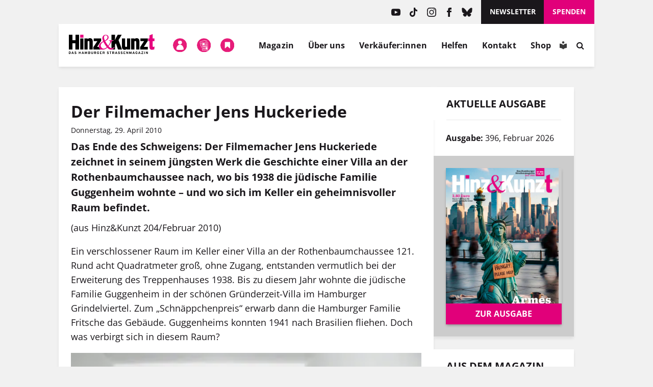

--- FILE ---
content_type: text/html; charset=UTF-8
request_url: https://www.hinzundkunzt.de/das-ende-des-schweigens/
body_size: 52967
content:
<!DOCTYPE html>
<html dir="ltr" lang="de" prefix="og: https://ogp.me/ns#">

<head>
	<meta name="google-site-verification" content="m9GN_rJhm69Id9Q1ltpuS_vBHqaFO5AQeFeLKMIsbMg" />
	<meta charset="utf-8">

	<meta name="viewport" content="width=device-width, initial-scale=1.0, user-scalable=no">
	<meta http-equiv="X-UA-Compatible" content="IE=edge,chrome=1">

	<link rel="profile" href="http://gmpg.org/xfn/11">
	<link rel="pingback" href="https://www.hinzundkunzt.de/xmlrpc.php">

	<!-- <meta property="og:site_name" content="Hinz&amp;Kunzt" /> -->
	<meta property="og:locale" content="de_DE" />

	<link rel="shortcut icon" href="/wp-content/themes/hinz-und-kunzt-twentyfour/favicon.ico">

	
	<style>
		/* 
		 * Google Fonts 
		 */
		/* open-sans-regular - latin */
		@font-face {
		font-family: 'Open Sans';
		font-style: normal;
		font-weight: 400;
		src: local(''),
			url('https://www.hinzundkunzt.de/wp-content/themes/hinz-und-kunzt-twentyfour/fonts/open-sans-v29-latin-regular.woff2') format('woff2'), /* Chrome 26+, Opera 23+, Firefox 39+ */
			url('https://www.hinzundkunzt.de/wp-content/themes/hinz-und-kunzt-twentyfour/fonts/open-sans-v29-latin-regular.woff') format('woff'); /* Chrome 6+, Firefox 3.6+, IE 9+, Safari 5.1+ */
		}
		/* open-sans-700 - latin */
		@font-face {
		font-family: 'Open Sans';
		font-style: normal;
		font-weight: 700;
		src: local(''),
			url('https://www.hinzundkunzt.de/wp-content/themes/hinz-und-kunzt-twentyfour/fonts/open-sans-v29-latin-700.woff2') format('woff2'), /* Chrome 26+, Opera 23+, Firefox 39+ */
			url('https://www.hinzundkunzt.de/wp-content/themes/hinz-und-kunzt-twentyfour/fonts/open-sans-v29-latin-700.woff') format('woff'); /* Chrome 6+, Firefox 3.6+, IE 9+, Safari 5.1+ */
		}
		/* open-sans-italic - latin */
		@font-face {
		font-family: 'Open Sans';
		font-style: italic;
		font-weight: 400;
		src: local(''),
			url('https://www.hinzundkunzt.de/wp-content/themes/hinz-und-kunzt-twentyfour/fonts/open-sans-v29-latin-italic.woff2') format('woff2'), /* Chrome 26+, Opera 23+, Firefox 39+ */
			url('https://www.hinzundkunzt.de/wp-content/themes/hinz-und-kunzt-twentyfour/fonts/open-sans-v29-latin-italic.woff') format('woff'); /* Chrome 6+, Firefox 3.6+, IE 9+, Safari 5.1+ */
		}

		/* lora-regular - latin */
		@font-face {
		font-family: 'Lora';
		font-style: normal;
		font-weight: 400;
		src: local(''),
			url('https://www.hinzundkunzt.de/wp-content/themes/hinz-und-kunzt-twentyfour/fonts/lora-v24-latin-regular.woff2') format('woff2'), /* Chrome 26+, Opera 23+, Firefox 39+ */
			url('https://www.hinzundkunzt.de/wp-content/themes/hinz-und-kunzt-twentyfour/fonts/lora-v24-latin-regular.woff') format('woff'); /* Chrome 6+, Firefox 3.6+, IE 9+, Safari 5.1+ */
		}
		/* lora-700 - latin */
		@font-face {
		font-family: 'Lora';
		font-style: normal;
		font-weight: 700;
		src: local(''),
			url('https://www.hinzundkunzt.de/wp-content/themes/hinz-und-kunzt-twentyfour/fonts/lora-v24-latin-700.woff2') format('woff2'), /* Chrome 26+, Opera 23+, Firefox 39+ */
			url('https://www.hinzundkunzt.de/wp-content/themes/hinz-und-kunzt-twentyfour/fonts/lora-v24-latin-700.woff') format('woff'); /* Chrome 6+, Firefox 3.6+, IE 9+, Safari 5.1+ */
		}

		.paywall-text-wrapper > p:first-of-type {
			font-weight: bold;
		}

		.category-sondermagazin .widget_beitrag_liste_widget_heft_artikel {
			display: none;
		}
    </style>

			<meta property="og:url" content="https://www.hinzundkunzt.de/das-ende-des-schweigens/" />
	
	
		
		
		<!-- <meta property="og:title" content="" /> -->

												<meta property="og:description" content="Das Ende des Schweigens: Der Filmemacher Jens Huckeriede zeichnet in seinem jüngsten Werk die Geschichte einer Villa an der Rothenbaumchaussee nach, wo bis 1938 die jüdische Familie Guggenheim wohnte – und wo sich im Keller ein geheimnisvoller Raum befindet.(aus Hinz&amp;Kunzt 204/Februar 2010)Ein verschlossener Raum im Keller einer Villa an der Rothenbaumchaussee 121. Rund acht Quadratmeter groß, ohne Zugang, entstanden vermutlich bei der Erweiterung des Treppenhauses 1938. Bis zu diesem Jahr wohnte die jüdische Familie Guggenheim in der schönen Gründerzeit-Villa im Hamburger Grindelviertel. Zum „Schnäppchenpreis“ erwarb dann die Hamburger Familie Fritsche das Gebäude. Guggenheims konnten 1941 nach Brasilien fliehen. Doch was …" />
					
		
		<!-- Open Graph -->
		<!-- Open Graph / Facebook -->
		<meta property="og:image" content="">
		<!-- Twitter -->
		<meta property="twitter:card" content="summary_large_image">
		<meta property="twitter:image" content="">

		
					<meta property="og:type" content="article" />
			<meta property="og:article:publisher" content="https://www.facebook.com/HinzundKunzt/" />
			<meta property="article:published_time" content="2010-04-29T21:04:47+02:00">
			<meta property="article:modified_time" content="2011-01-21T13:31:05+01:00">
			
	<meta property="og:updated_time" content="2011-01-21T13:31:05+01:00">

	<!-- Redirect if 404 page -->
	
<title>Der Filmemacher Jens Huckeriede  &#8211; Hinz&amp;Kunzt</title>

		<!-- All in One SEO 4.9.3 - aioseo.com -->
	<meta name="robots" content="max-image-preview:large" />
	<meta name="author" content="Beatrice Blank"/>
	<link rel="canonical" href="https://www.hinzundkunzt.de/das-ende-des-schweigens/" />
	<meta name="generator" content="All in One SEO (AIOSEO) 4.9.3" />
		<meta property="og:locale" content="de_DE" />
		<meta property="og:site_name" content="Hinz&amp;Kunzt | Niemand kennt Hamburgs Straßen besser" />
		<meta property="og:type" content="article" />
		<meta property="og:title" content="Hinz&amp;Kunzt | Der Filmemacher Jens Huckeriede" />
		<meta property="og:url" content="https://www.hinzundkunzt.de/das-ende-des-schweigens/" />
		<meta property="og:image" content="https://www.hinzundkunzt.de/wp-content/uploads/2022/09/sm-img.png" />
		<meta property="og:image:secure_url" content="https://www.hinzundkunzt.de/wp-content/uploads/2022/09/sm-img.png" />
		<meta property="og:image:width" content="1350" />
		<meta property="og:image:height" content="705" />
		<meta property="article:published_time" content="2010-04-29T19:04:47+00:00" />
		<meta property="article:modified_time" content="2011-01-21T11:31:05+00:00" />
		<meta name="twitter:card" content="summary_large_image" />
		<meta name="twitter:title" content="Hinz&amp;Kunzt | Der Filmemacher Jens Huckeriede" />
		<meta name="twitter:image" content="https://www.hinzundkunzt.de/wp-content/uploads/2022/09/sm-img.png" />
		<script type="application/ld+json" class="aioseo-schema">
			{"@context":"https:\/\/schema.org","@graph":[{"@type":"Article","@id":"https:\/\/www.hinzundkunzt.de\/das-ende-des-schweigens\/#article","name":"Hinz&Kunzt | Der Filmemacher Jens Huckeriede","headline":"Der Filmemacher Jens Huckeriede","author":{"@id":"https:\/\/www.hinzundkunzt.de\/author\/beb\/#author"},"publisher":{"@id":"https:\/\/www.hinzundkunzt.de\/#organization"},"image":{"@type":"ImageObject","url":"http:\/\/blog.hinzundkunzt.de\/wp-content\/uploads\/2010\/03\/HK204_05_Huckeriede.jpg","@id":"https:\/\/www.hinzundkunzt.de\/das-ende-des-schweigens\/#articleImage"},"datePublished":"2010-04-29T21:04:47+02:00","dateModified":"2011-01-21T13:31:05+01:00","inLanguage":"de-DE","mainEntityOfPage":{"@id":"https:\/\/www.hinzundkunzt.de\/das-ende-des-schweigens\/#webpage"},"isPartOf":{"@id":"https:\/\/www.hinzundkunzt.de\/das-ende-des-schweigens\/#webpage"},"articleSection":"Archiv, Ab nach Rio, Guggenheim, Hamburger Geschichte, Jens Huckeriede, Rothenbaumchaussee"},{"@type":"BreadcrumbList","@id":"https:\/\/www.hinzundkunzt.de\/das-ende-des-schweigens\/#breadcrumblist","itemListElement":[{"@type":"ListItem","@id":"https:\/\/www.hinzundkunzt.de\/category\/archiv\/#listItem","position":1,"name":"Archiv","item":"https:\/\/www.hinzundkunzt.de\/category\/archiv\/","nextItem":{"@type":"ListItem","@id":"https:\/\/www.hinzundkunzt.de\/das-ende-des-schweigens\/#listItem","name":"Der Filmemacher Jens Huckeriede"}},{"@type":"ListItem","@id":"https:\/\/www.hinzundkunzt.de\/das-ende-des-schweigens\/#listItem","position":2,"name":"Der Filmemacher Jens Huckeriede","previousItem":{"@type":"ListItem","@id":"https:\/\/www.hinzundkunzt.de\/category\/archiv\/#listItem","name":"Archiv"}}]},{"@type":"Organization","@id":"https:\/\/www.hinzundkunzt.de\/#organization","name":"Hinz&Kunzt","description":"Niemand kennt Hamburgs Stra\u00dfen besser","url":"https:\/\/www.hinzundkunzt.de\/"},{"@type":"Person","@id":"https:\/\/www.hinzundkunzt.de\/author\/beb\/#author","url":"https:\/\/www.hinzundkunzt.de\/author\/beb\/","name":"Beatrice Blank"},{"@type":"WebPage","@id":"https:\/\/www.hinzundkunzt.de\/das-ende-des-schweigens\/#webpage","url":"https:\/\/www.hinzundkunzt.de\/das-ende-des-schweigens\/","name":"Hinz&Kunzt | Der Filmemacher Jens Huckeriede","inLanguage":"de-DE","isPartOf":{"@id":"https:\/\/www.hinzundkunzt.de\/#website"},"breadcrumb":{"@id":"https:\/\/www.hinzundkunzt.de\/das-ende-des-schweigens\/#breadcrumblist"},"author":{"@id":"https:\/\/www.hinzundkunzt.de\/author\/beb\/#author"},"creator":{"@id":"https:\/\/www.hinzundkunzt.de\/author\/beb\/#author"},"datePublished":"2010-04-29T21:04:47+02:00","dateModified":"2011-01-21T13:31:05+01:00"},{"@type":"WebSite","@id":"https:\/\/www.hinzundkunzt.de\/#website","url":"https:\/\/www.hinzundkunzt.de\/","name":"Hinz&Kunzt","description":"Niemand kennt Hamburgs Stra\u00dfen besser","inLanguage":"de-DE","publisher":{"@id":"https:\/\/www.hinzundkunzt.de\/#organization"}}]}
		</script>
		<!-- All in One SEO -->

<link rel="manifest" href="https://www.hinzundkunzt.de/wp-json/push-notification/v2/pn-manifest-json"><link rel="alternate" type="application/rss+xml" title="Hinz&amp;Kunzt &raquo; Feed" href="https://www.hinzundkunzt.de/feed/" />
<link rel="alternate" type="application/rss+xml" title="Hinz&amp;Kunzt &raquo; Kommentar-Feed" href="https://www.hinzundkunzt.de/comments/feed/" />
<script consent-skip-blocker="1" data-skip-lazy-load="js-extra" data-cfasync="false">
  window._paq = window._paq || [];
</script><script consent-skip-blocker="1" data-skip-lazy-load="js-extra" data-cfasync="false">
  window._paq = window._paq || [];
</script><style>[consent-id]:not(.rcb-content-blocker):not([consent-transaction-complete]):not([consent-visual-use-parent^="children:"]):not([consent-confirm]){opacity:0!important;}
.rcb-content-blocker+.rcb-content-blocker-children-fallback~*{display:none!important;}</style><link rel="preload" href="https://www.hinzundkunzt.de/wp-content/f946753fde175b8848ef3c853a59528c/dist/1028381197.js?ver=d0a9e67d7481025d345fb9f698655441" as="script" />
<link rel="preload" href="https://www.hinzundkunzt.de/wp-content/f946753fde175b8848ef3c853a59528c/dist/1484455750.js?ver=fb7388ba27c66f5019d251cfe1d48a46" as="script" />
<link rel="preload" href="https://www.hinzundkunzt.de/wp-content/plugins/real-cookie-banner-pro/public/lib/animate.css/animate.min.css?ver=4.1.1" as="style" />
<script data-cfasync="false" type="text/javascript" defer src="https://www.hinzundkunzt.de/wp-content/f946753fde175b8848ef3c853a59528c/dist/1028381197.js?ver=d0a9e67d7481025d345fb9f698655441" id="real-cookie-banner-pro-vendor-real-cookie-banner-pro-banner-js"></script>
<script type="application/json" data-skip-lazy-load="js-extra" data-skip-moving="true" data-no-defer nitro-exclude data-alt-type="application/ld+json" data-dont-merge data-wpmeteor-nooptimize="true" data-cfasync="false" id="a6fd279c9344373bfedf813172340a4931-js-extra">{"slug":"real-cookie-banner-pro","textDomain":"real-cookie-banner","version":"5.2.9","restUrl":"https:\/\/www.hinzundkunzt.de\/wp-json\/real-cookie-banner\/v1\/","restNamespace":"real-cookie-banner\/v1","restPathObfuscateOffset":"acf7153fcbc172fd","restRoot":"https:\/\/www.hinzundkunzt.de\/wp-json\/","restQuery":{"_v":"5.2.9","_locale":"user"},"restNonce":"bcac72f074","restRecreateNonceEndpoint":"https:\/\/www.hinzundkunzt.de\/wp-admin\/admin-ajax.php?action=rest-nonce","publicUrl":"https:\/\/www.hinzundkunzt.de\/wp-content\/plugins\/real-cookie-banner-pro\/public\/","chunkFolder":"dist","chunksLanguageFolder":"https:\/\/www.hinzundkunzt.de\/wp-content\/languages\/mo-cache\/real-cookie-banner-pro\/","chunks":{"chunk-config-tab-blocker.lite.js":["de_DE-83d48f038e1cf6148175589160cda67e","de_DE-e5c2f3318cd06f18a058318f5795a54b","de_DE-76129424d1eb6744d17357561a128725","de_DE-d3d8ada331df664d13fa407b77bc690b"],"chunk-config-tab-blocker.pro.js":["de_DE-ddf5ae983675e7b6eec2afc2d53654a2","de_DE-487d95eea292aab22c80aa3ae9be41f0","de_DE-ab0e642081d4d0d660276c9cebfe9f5d","de_DE-0f5f6074a855fa677e6086b82145bd50"],"chunk-config-tab-consent.lite.js":["de_DE-3823d7521a3fc2857511061e0d660408"],"chunk-config-tab-consent.pro.js":["de_DE-9cb9ecf8c1e8ce14036b5f3a5e19f098"],"chunk-config-tab-cookies.lite.js":["de_DE-1a51b37d0ef409906245c7ed80d76040","de_DE-e5c2f3318cd06f18a058318f5795a54b","de_DE-76129424d1eb6744d17357561a128725"],"chunk-config-tab-cookies.pro.js":["de_DE-572ee75deed92e7a74abba4b86604687","de_DE-487d95eea292aab22c80aa3ae9be41f0","de_DE-ab0e642081d4d0d660276c9cebfe9f5d"],"chunk-config-tab-dashboard.lite.js":["de_DE-f843c51245ecd2b389746275b3da66b6"],"chunk-config-tab-dashboard.pro.js":["de_DE-ae5ae8f925f0409361cfe395645ac077"],"chunk-config-tab-import.lite.js":["de_DE-66df94240f04843e5a208823e466a850"],"chunk-config-tab-import.pro.js":["de_DE-e5fee6b51986d4ff7a051d6f6a7b076a"],"chunk-config-tab-licensing.lite.js":["de_DE-e01f803e4093b19d6787901b9591b5a6"],"chunk-config-tab-licensing.pro.js":["de_DE-4918ea9704f47c2055904e4104d4ffba"],"chunk-config-tab-scanner.lite.js":["de_DE-b10b39f1099ef599835c729334e38429"],"chunk-config-tab-scanner.pro.js":["de_DE-752a1502ab4f0bebfa2ad50c68ef571f"],"chunk-config-tab-settings.lite.js":["de_DE-37978e0b06b4eb18b16164a2d9c93a2c"],"chunk-config-tab-settings.pro.js":["de_DE-e59d3dcc762e276255c8989fbd1f80e3"],"chunk-config-tab-tcf.lite.js":["de_DE-4f658bdbf0aa370053460bc9e3cd1f69","de_DE-e5c2f3318cd06f18a058318f5795a54b","de_DE-d3d8ada331df664d13fa407b77bc690b"],"chunk-config-tab-tcf.pro.js":["de_DE-e1e83d5b8a28f1f91f63b9de2a8b181a","de_DE-487d95eea292aab22c80aa3ae9be41f0","de_DE-0f5f6074a855fa677e6086b82145bd50"]},"others":{"customizeValuesBanner":"{\"layout\":{\"type\":\"dialog\",\"maxHeightEnabled\":true,\"maxHeight\":740,\"dialogMaxWidth\":530,\"dialogPosition\":\"middleCenter\",\"dialogMargin\":[0,0,0,0],\"bannerPosition\":\"bottom\",\"bannerMaxWidth\":1024,\"dialogBorderRadius\":3,\"borderRadius\":5,\"animationIn\":\"slideInUp\",\"animationInDuration\":500,\"animationInOnlyMobile\":true,\"animationOut\":\"none\",\"animationOutDuration\":500,\"animationOutOnlyMobile\":true,\"overlay\":true,\"overlayBg\":\"#000000\",\"overlayBgAlpha\":50,\"overlayBlur\":2},\"decision\":{\"acceptAll\":\"button\",\"acceptEssentials\":\"button\",\"showCloseIcon\":false,\"acceptIndividual\":\"button\",\"buttonOrder\":\"all,essential,save,individual\",\"showGroups\":false,\"groupsFirstView\":false,\"saveButton\":\"always\"},\"design\":{\"bg\":\"#ffffff\",\"textAlign\":\"center\",\"linkTextDecoration\":\"underline\",\"borderWidth\":0,\"borderColor\":\"#ffffff\",\"fontSize\":13,\"fontColor\":\"#2b2b2b\",\"fontInheritFamily\":true,\"fontFamily\":\"Arial, Helvetica, sans-serif\",\"fontWeight\":\"normal\",\"boxShadowEnabled\":true,\"boxShadowOffsetX\":0,\"boxShadowOffsetY\":5,\"boxShadowBlurRadius\":13,\"boxShadowSpreadRadius\":0,\"boxShadowColor\":\"#000000\",\"boxShadowColorAlpha\":20},\"headerDesign\":{\"inheritBg\":true,\"bg\":\"#f4f4f4\",\"inheritTextAlign\":true,\"textAlign\":\"center\",\"padding\":[17,20,15,20],\"logo\":\"\",\"logoRetina\":\"\",\"logoMaxHeight\":40,\"logoPosition\":\"left\",\"logoMargin\":[5,15,5,15],\"fontSize\":20,\"fontColor\":\"#2b2b2b\",\"fontInheritFamily\":true,\"fontFamily\":\"Arial, Helvetica, sans-serif\",\"fontWeight\":\"bolder\",\"borderWidth\":1,\"borderColor\":\"#e61c79\"},\"bodyDesign\":{\"padding\":[15,20,5,20],\"descriptionInheritFontSize\":true,\"descriptionFontSize\":13,\"dottedGroupsInheritFontSize\":true,\"dottedGroupsFontSize\":13,\"dottedGroupsBulletColor\":\"#15779b\",\"teachingsInheritTextAlign\":true,\"teachingsTextAlign\":\"center\",\"teachingsSeparatorActive\":true,\"teachingsSeparatorWidth\":50,\"teachingsSeparatorHeight\":1,\"teachingsSeparatorColor\":\"#e1007a\",\"teachingsInheritFontSize\":false,\"teachingsFontSize\":12,\"teachingsInheritFontColor\":false,\"teachingsFontColor\":\"#757575\",\"accordionMargin\":[10,0,5,0],\"accordionPadding\":[5,10,5,10],\"accordionArrowType\":\"outlined\",\"accordionArrowColor\":\"#15779b\",\"accordionBg\":\"#ffffff\",\"accordionActiveBg\":\"#f9f9f9\",\"accordionHoverBg\":\"#efefef\",\"accordionBorderWidth\":1,\"accordionBorderColor\":\"#efefef\",\"accordionTitleFontSize\":12,\"accordionTitleFontColor\":\"#2b2b2b\",\"accordionTitleFontWeight\":\"normal\",\"accordionDescriptionMargin\":[5,0,0,0],\"accordionDescriptionFontSize\":12,\"accordionDescriptionFontColor\":\"#757575\",\"accordionDescriptionFontWeight\":\"normal\",\"acceptAllOneRowLayout\":false,\"acceptAllPadding\":[10,10,10,10],\"acceptAllBg\":\"#e1007a\",\"acceptAllTextAlign\":\"center\",\"acceptAllFontSize\":18,\"acceptAllFontColor\":\"#ffffff\",\"acceptAllFontWeight\":\"normal\",\"acceptAllBorderWidth\":0,\"acceptAllBorderColor\":\"#000000\",\"acceptAllHoverBg\":\"#e1007a\",\"acceptAllHoverFontColor\":\"#ffffff\",\"acceptAllHoverBorderColor\":\"#000000\",\"acceptEssentialsUseAcceptAll\":false,\"acceptEssentialsButtonType\":\"\",\"acceptEssentialsPadding\":[10,10,10,10],\"acceptEssentialsBg\":\"#efefef\",\"acceptEssentialsTextAlign\":\"center\",\"acceptEssentialsFontSize\":18,\"acceptEssentialsFontColor\":\"#0a0a0a\",\"acceptEssentialsFontWeight\":\"normal\",\"acceptEssentialsBorderWidth\":0,\"acceptEssentialsBorderColor\":\"#000000\",\"acceptEssentialsHoverBg\":\"#e8e8e8\",\"acceptEssentialsHoverFontColor\":\"#000000\",\"acceptEssentialsHoverBorderColor\":\"#000000\",\"acceptIndividualPadding\":[5,5,5,5],\"acceptIndividualBg\":\"#ffffff\",\"acceptIndividualTextAlign\":\"center\",\"acceptIndividualFontSize\":16,\"acceptIndividualFontColor\":\"#e61c79\",\"acceptIndividualFontWeight\":\"normal\",\"acceptIndividualBorderWidth\":0,\"acceptIndividualBorderColor\":\"#000000\",\"acceptIndividualHoverBg\":\"#ffffff\",\"acceptIndividualHoverFontColor\":\"#e1007a\",\"acceptIndividualHoverBorderColor\":\"#000000\"},\"footerDesign\":{\"poweredByLink\":true,\"inheritBg\":false,\"bg\":\"#fcfcfc\",\"inheritTextAlign\":true,\"textAlign\":\"center\",\"padding\":[10,20,15,20],\"fontSize\":14,\"fontColor\":\"#757474\",\"fontInheritFamily\":true,\"fontFamily\":\"Arial, Helvetica, sans-serif\",\"fontWeight\":\"normal\",\"hoverFontColor\":\"#2b2b2b\",\"borderWidth\":1,\"borderColor\":\"#e1007a\",\"languageSwitcher\":\"flags\"},\"texts\":{\"headline\":\"Privatsph\\u00e4re-Einstellungen\",\"description\":\"Wir verwenden Cookies und \\u00e4hnliche Technologien auf unserer Website und verarbeiten personenbezogene Daten (z.B. IP-Adresse). Wir teilen diese Daten mit Dritten, die wir in den Privatsph\\u00e4re-Einstellungen benennen.<br \\\/><br \\\/>Die Datenverarbeitung kann mit Ihrer Einwilligung oder auf Basis eines berechtigten Interesses erfolgen, dem Sie in den Einstellungen widersprechen k\\u00f6nnen. Sie k\\u00f6nnen Ihre Einwilligung zu einem sp\\u00e4teren Zeitpunkt widerrufen. Der Widerruf wird sofort wirksam, hat jedoch keine Auswirkungen auf bereits verarbeitete Daten. Weitere Informationen in unserer {{privacyPolicy}}Datenschutzerkl\\u00e4rung{{\\\/privacyPolicy}}.\",\"acceptAll\":\"Alle akzeptieren\",\"acceptEssentials\":\"Weiter ohne Einwilligung\",\"acceptIndividual\":\"Privatsph\\u00e4re-Einstellungen individuell festlegen\",\"poweredBy\":\"5\",\"dataProcessingInUnsafeCountries\":\"Mit Ihrer Einwilligung stimmen Sie der Datenverarbeitung gekennzeichneter Services gem\\u00e4\\u00df {{legalBasis}} in unsicheren Drittl\\u00e4ndern zu, mit Risiken wie unzureichenden Rechtsmitteln, unbefugtem Zugriff durch Beh\\u00f6rden ohne Information oder Widerspruchsm\\u00f6glichkeit, unbefugter Weitergabe an Dritte und unzureichenden Datensicherheitsma\\u00dfnahmen.\",\"ageNoticeBanner\":\"Du bist unter {{minAge}} Jahre alt? Dann kannst du nicht in optionale Services einwilligen. Du kannst deine Eltern oder Erziehungsberechtigten bitten, mit dir in diese Services einzuwilligen.\",\"ageNoticeBlocker\":\"Du bist unter {{minAge}} Jahre alt? Leider darfst du in diesen Service nicht selbst einwilligen, um diese Inhalte zu sehen. Bitte deine Eltern oder Erziehungsberechtigten, in den Service mit dir einzuwilligen!\",\"listServicesNotice\":\"Wenn Sie alle Services akzeptieren, erlauben Sie, dass {{services}} geladen werden. Diese sind nach ihrem Zweck in Gruppen {{serviceGroups}} unterteilt (Zugeh\\u00f6rigkeit durch hochgestellte Zahlen gekennzeichnet).\",\"listServicesLegitimateInterestNotice\":\"Au\\u00dferdem werden {{services}} auf der Grundlage eines berechtigten Interesses geladen.\",\"tcfStacksCustomName\":\"Services mit verschiedenen Zwecken au\\u00dferhalb des TCF-Standards\",\"tcfStacksCustomDescription\":\"Services, die Einwilligungen nicht \\u00fcber den TCF-Standard, sondern \\u00fcber andere Technologien teilen. Diese werden nach ihrem Zweck in mehrere Gruppen unterteilt. Einige davon werden aufgrund eines berechtigten Interesses genutzt (z.B. Gefahrenabwehr), andere werden nur mit deiner Einwilligung genutzt. Details zu den einzelnen Gruppen und Zwecken der Services findest du in den individuellen Privatsph\\u00e4re-Einstellungen.\",\"consentForwardingExternalHosts\":\"Deine Einwilligung gilt auch auf {{websites}}.\",\"blockerHeadline\":\"{{name}} aufgrund von Privatsph\\u00e4re-Einstellungen blockiert\",\"blockerLinkShowMissing\":\"Zeige alle Services, in die du noch einwilligen musst\",\"blockerLoadButton\":\"Services akzeptieren und Inhalte laden\",\"blockerAcceptInfo\":\"Wenn Sie die blockierten Inhalte laden, werden Ihre Datenschutzeinstellungen angepasst. Inhalte aus diesem Service werden in Zukunft nicht mehr blockiert.\",\"stickyHistory\":\"Historie der Privatsph\\u00e4re-Einstellungen\",\"stickyRevoke\":\"Einwilligungen widerrufen\",\"stickyRevokeSuccessMessage\":\"Sie haben die Einwilligung f\\u00fcr Services mit dessen Cookies und Verarbeitung personenbezogener Daten erfolgreich widerrufen. Die Seite wird jetzt neu geladen!\",\"stickyChange\":\"Privatsph\\u00e4re-Einstellungen \\u00e4ndern\"},\"individualLayout\":{\"inheritDialogMaxWidth\":true,\"dialogMaxWidth\":970,\"inheritBannerMaxWidth\":true,\"bannerMaxWidth\":1980,\"descriptionTextAlign\":\"left\"},\"group\":{\"checkboxBg\":\"#f0f0f0\",\"checkboxBorderWidth\":1,\"checkboxBorderColor\":\"#d2d2d2\",\"checkboxActiveColor\":\"#ffffff\",\"checkboxActiveBg\":\"#e1007a\",\"checkboxActiveBorderColor\":\"#e1007a\",\"groupInheritBg\":true,\"groupBg\":\"#f4f4f4\",\"groupPadding\":[15,15,15,15],\"groupSpacing\":10,\"groupBorderRadius\":5,\"groupBorderWidth\":1,\"groupBorderColor\":\"#f4f4f4\",\"headlineFontSize\":16,\"headlineFontWeight\":\"normal\",\"headlineFontColor\":\"#2b2b2b\",\"descriptionFontSize\":14,\"descriptionFontColor\":\"#757575\",\"linkColor\":\"#757575\",\"linkHoverColor\":\"#2b2b2b\",\"detailsHideLessRelevant\":true},\"saveButton\":{\"useAcceptAll\":true,\"type\":\"button\",\"padding\":[10,10,10,10],\"bg\":\"#efefef\",\"textAlign\":\"center\",\"fontSize\":18,\"fontColor\":\"#0a0a0a\",\"fontWeight\":\"normal\",\"borderWidth\":0,\"borderColor\":\"#000000\",\"hoverBg\":\"#e8e8e8\",\"hoverFontColor\":\"#000000\",\"hoverBorderColor\":\"#000000\"},\"individualTexts\":{\"headline\":\"Privatsph\\u00e4re-Einstellungen\",\"description\":\"Wir verwenden Cookies und \\u00e4hnliche Technologien auf unserer Website und verarbeiten personenbezogene Daten (z.B. IP-Adresse). Wir teilen diese Daten mit Dritten, die wir in den Privatsph\\u00e4re-Einstellungen benennen.<br \\\/><br \\\/>Die Datenverarbeitung erfolgt mit Ihrer Einwilligung oder auf Basis eines berechtigten Interesses, dem Sie in den Einstellungen widersprechen k\\u00f6nnen. Sie haben das Recht, nicht einzuwilligen und Ihre Einwilligung sp\\u00e4ter zu \\u00e4ndern oder zu widerrufen. Der Widerruf wird sofort wirksam, hat jedoch keine Auswirkungen auf bereits verarbeitete Daten. Mehr in der {{privacyPolicy}}Datenschutzerkl\\u00e4rung{{\\\/privacyPolicy}}.<br \\\/><br \\\/>Im Folgenden finden Sie eine \\u00dcbersicht \\u00fcber alle genutzten Services.\",\"save\":\"Individuelle Auswahlen speichern\",\"showMore\":\"Service-Informationen anzeigen\",\"hideMore\":\"Service-Informationen ausblenden\",\"postamble\":\"\"},\"mobile\":{\"enabled\":true,\"maxHeight\":400,\"hideHeader\":false,\"alignment\":\"bottom\",\"scalePercent\":90,\"scalePercentVertical\":-50},\"sticky\":{\"enabled\":true,\"animationsEnabled\":true,\"alignment\":\"left\",\"bubbleBorderRadius\":50,\"icon\":\"fingerprint\",\"iconCustom\":\"\",\"iconCustomRetina\":\"\",\"iconSize\":30,\"iconColor\":\"#ffffff\",\"bubbleMargin\":[10,20,20,20],\"bubblePadding\":15,\"bubbleBg\":\"#e1007a\",\"bubbleBorderWidth\":0,\"bubbleBorderColor\":\"#10556f\",\"boxShadowEnabled\":true,\"boxShadowOffsetX\":0,\"boxShadowOffsetY\":2,\"boxShadowBlurRadius\":5,\"boxShadowSpreadRadius\":1,\"boxShadowColor\":\"#e1007a\",\"boxShadowColorAlpha\":40,\"bubbleHoverBg\":\"#ffffff\",\"bubbleHoverBorderColor\":\"#000000\",\"hoverIconColor\":\"#000000\",\"hoverIconCustom\":\"\",\"hoverIconCustomRetina\":\"\",\"menuFontSize\":16,\"menuBorderRadius\":5,\"menuItemSpacing\":10,\"menuItemPadding\":[5,10,5,10]},\"customCss\":{\"css\":\"\",\"antiAdBlocker\":\"y\"}}","isPro":true,"showProHints":false,"proUrl":"https:\/\/devowl.io\/de\/go\/real-cookie-banner?source=rcb-lite","showLiteNotice":false,"frontend":{"groups":"[{\"id\":5425,\"name\":\"Essenziell\",\"slug\":\"essenziell\",\"description\":\"Essenzielle Services sind f\\u00fcr die grundlegende Funktionalit\\u00e4t der Website erforderlich. Sie enthalten nur technisch notwendige Services. Diesen Services kann nicht widersprochen werden.\",\"isEssential\":true,\"isDefault\":true,\"items\":[{\"id\":80092,\"name\":\"Cloudflare Turnstile\",\"purpose\":\"Cloudflare Turnstile erm\\u00f6glicht die Integration von technischen Pr\\u00fcfungen, um die Website, z. B. bei der Eingabe von Daten in Online-Formulare, vor b\\u00f6swilligen Website-Besuchern und Bots zu sch\\u00fctzen. Dies erfordert die Verarbeitung der IP-Adresse des Benutzers und Metadaten. \\n\\nDie Daten k\\u00f6nnen verwendet werden, um besuchte Websites zu erfassen, das Betrugsrisiko einer Anfrage oder IP-Adresse zu ermitteln, z. B. durch \\u00dcberpr\\u00fcfung von Listen gef\\u00e4hrlicher IP-Adressen, und sie k\\u00f6nnen zur Verbesserung der Dienste von Cloudflare verwendet werden. Cloudflare stellt personenbezogene Daten Unternehmen zur Verf\\u00fcgung, die Dienstleistungen erbringen, um Cloudflare bei der Bereitstellung von Kundensupport, der Verarbeitung von Kreditkartenzahlungen, der Verwaltung und Kontaktaufnahme mit bestehenden Kunden und Administratoren sowie bei der Bereitstellung von Marketingunterst\\u00fctzung und anderweitig beim Betrieb und der Verbesserung seiner Dienste zu unterst\\u00fctzen. \\n\\nDas berechtigte Interesse an der Nutzung dieses Service besteht darin, die Sicherheit und Performance der Website zu gew\\u00e4hrleisten, vor b\\u00f6swilligen Aktivit\\u00e4ten zu sch\\u00fctzen und die Bereitstellung von Inhalten zu optimieren.\",\"providerContact\":{\"phone\":\"+49 89 26207202\",\"email\":\"privacyquestions@cloudflare.com\",\"link\":\"\"},\"isProviderCurrentWebsite\":false,\"provider\":\"Cloudflare Germany GmbH, Rosental 7, 80331 M\\u00fcnchen, Deutschland\",\"uniqueName\":\"cloudflare-turnstile\",\"isEmbeddingOnlyExternalResources\":true,\"legalBasis\":\"legitimate-interest\",\"dataProcessingInCountries\":[\"US\",\"AF\",\"AL\",\"DZ\",\"AD\",\"AO\",\"AG\",\"AR\",\"AM\",\"AU\",\"AT\",\"AZ\",\"BS\",\"BH\",\"BD\",\"BB\",\"BY\",\"BE\",\"BZ\",\"BJ\",\"BT\",\"BO\",\"BA\",\"BW\",\"BR\",\"BN\",\"BG\",\"BF\",\"BI\",\"KH\",\"CM\",\"CA\",\"CV\",\"CF\",\"TD\",\"CL\",\"CN\",\"CO\",\"KM\",\"CG\",\"CD\",\"CR\",\"HR\",\"CU\",\"CY\",\"CZ\",\"DK\",\"DJ\",\"DM\",\"DO\",\"EC\",\"EG\",\"SV\",\"GQ\",\"ER\",\"EE\",\"ET\",\"FJ\",\"FI\",\"FR\",\"GA\",\"GM\",\"GE\",\"DE\",\"GH\",\"GR\",\"GD\",\"GT\",\"GN\",\"GW\",\"GY\",\"HT\",\"HN\",\"HU\",\"IS\",\"IN\",\"ID\",\"IR\",\"IQ\",\"IE\",\"IL\",\"IT\",\"JM\",\"JP\",\"JO\",\"KZ\",\"KE\",\"KI\",\"KR\",\"KP\",\"KW\",\"KG\",\"LA\",\"LV\",\"LB\",\"LS\",\"LR\",\"LY\",\"LI\",\"LT\",\"LU\",\"MG\",\"MW\",\"MY\",\"MV\",\"ML\",\"MT\",\"MH\",\"MR\",\"MU\",\"MK\",\"MX\",\"FM\",\"MD\",\"MC\",\"MN\",\"ME\",\"MA\",\"MZ\",\"MM\",\"NA\",\"NR\",\"NP\",\"NL\",\"NZ\",\"NI\",\"NE\",\"NG\",\"NO\",\"OM\",\"PK\",\"PW\",\"PA\",\"PG\",\"PY\",\"PE\",\"PH\",\"PL\",\"PT\",\"QA\",\"RO\",\"RU\",\"RW\",\"KN\",\"LC\",\"WS\",\"SM\",\"ST\",\"SA\",\"SN\",\"RS\",\"SC\",\"SL\",\"SG\",\"SK\",\"SI\",\"SB\",\"SO\",\"ZA\",\"ES\",\"LK\",\"SD\",\"SR\",\"SZ\",\"SE\",\"CH\",\"SY\",\"TW\",\"TJ\",\"TZ\",\"TH\",\"TL\",\"TG\",\"TO\",\"TT\",\"TN\",\"TR\",\"TM\",\"TV\",\"UG\",\"UA\",\"AE\",\"GB\",\"UY\",\"UZ\",\"VU\",\"VA\",\"VE\",\"VN\",\"YE\",\"ZM\",\"ZW\"],\"dataProcessingInCountriesSpecialTreatments\":[\"standard-contractual-clauses\",\"provider-is-self-certified-trans-atlantic-data-privacy-framework\"],\"technicalDefinitions\":[],\"codeDynamics\":[],\"providerPrivacyPolicyUrl\":\"https:\\\/\\\/www.cloudflare.com\\\/de-de\\\/privacypolicy\\\/\",\"providerLegalNoticeUrl\":\"https:\\\/\\\/www.cloudflare.com\\\/de-de\\\/impressum-germany\\\/\",\"tagManagerOptInEventName\":\"\",\"tagManagerOptOutEventName\":\"\",\"googleConsentModeConsentTypes\":[],\"executePriority\":10,\"codeOptIn\":\"\",\"executeCodeOptInWhenNoTagManagerConsentIsGiven\":false,\"codeOptOut\":\"\",\"executeCodeOptOutWhenNoTagManagerConsentIsGiven\":false,\"deleteTechnicalDefinitionsAfterOptOut\":false,\"codeOnPageLoad\":\"\",\"presetId\":\"cloudflare-turnstile\"},{\"id\":80077,\"name\":\"Stripe\",\"purpose\":\"Stripe ist ein Online-Zahlungsdienst, mit dem in diesem Online-Shop Zahlungen, z.B. per Kreditkarte, durchgef\\u00fchrt werden k\\u00f6nnen. Die Zahlungsdaten werden direkt von Stripe erhoben oder an Stripe \\u00fcbermittelt, aber niemals vom Betreiber des Online-Shops selbst gespeichert. Die Kundendaten werden zum Zweck der Bestellabwicklung mit Stripe geteilt. Es werden Cookies zur Betrugspr\\u00e4vention und -erkennung eingesetzt.\",\"providerContact\":{\"phone\":\"\",\"email\":\"heretohelp@stripe.com\",\"link\":\"https:\\\/\\\/support.stripe.com\\\/\"},\"isProviderCurrentWebsite\":false,\"provider\":\"Stripe Payments Europe, Limited (SPEL), 1 Grand Canal Street Lower, Grand Canal Dock, Dublin, D02 H210, Irland\",\"uniqueName\":\"woocommerce-gateway-stripe\",\"isEmbeddingOnlyExternalResources\":true,\"legalBasis\":\"consent\",\"dataProcessingInCountries\":[\"US\",\"IE\"],\"dataProcessingInCountriesSpecialTreatments\":[\"provider-is-self-certified-trans-atlantic-data-privacy-framework\"],\"technicalDefinitions\":[],\"codeDynamics\":[],\"providerPrivacyPolicyUrl\":\"https:\\\/\\\/stripe.com\\\/en-de\\\/privacy\",\"providerLegalNoticeUrl\":\"https:\\\/\\\/stripe.com\\\/de\\\/legal\\\/imprint\",\"tagManagerOptInEventName\":\"\",\"tagManagerOptOutEventName\":\"\",\"googleConsentModeConsentTypes\":[],\"executePriority\":10,\"codeOptIn\":\"\",\"executeCodeOptInWhenNoTagManagerConsentIsGiven\":false,\"codeOptOut\":\"\",\"executeCodeOptOutWhenNoTagManagerConsentIsGiven\":false,\"deleteTechnicalDefinitionsAfterOptOut\":false,\"codeOnPageLoad\":\"\",\"presetId\":\"woocommerce-gateway-stripe\"},{\"id\":80076,\"name\":\"WooCommerce\",\"purpose\":\"WooCommerce erm\\u00f6glicht das Einbetten von einem E-Commerce-Shopsystem, mit dem du Produkte auf einer Website kaufen kannst. Dies erfordert die Verarbeitung der IP-Adresse und der Metadaten des Nutzers. Cookies oder Cookie-\\u00e4hnliche Technologien k\\u00f6nnen gespeichert und ausgelesen werden. Diese k\\u00f6nnen personenbezogene Daten und technische Daten wie Sitzung-ID, Account-Informationen, Bewertungsdaten, Benutzer-ID, Warenkorb des Benutzers in der Datenbank der Website, zuletzt angesehenen Produkte und verborgene Mitteilungen enthalten. Diese Daten k\\u00f6nnen verwendet werden, um den Download-Prozess f\\u00fcr herunterladbare Produkte zu verfolgen. WooCommerce kann das Einkaufserlebnis personalisieren, indem es z.B. bereits angesehene Produkte erneut anzeigt. Das berechtigte Interesse an der Nutzung dieses Dienstes ist das Angebot von Waren und Produkten in einer digitalen Umgebung.\",\"providerContact\":{\"phone\":\"\",\"email\":\"\",\"link\":\"\"},\"isProviderCurrentWebsite\":true,\"provider\":\"\",\"uniqueName\":\"woocommerce\",\"isEmbeddingOnlyExternalResources\":false,\"legalBasis\":\"legitimate-interest\",\"dataProcessingInCountries\":[],\"dataProcessingInCountriesSpecialTreatments\":[],\"technicalDefinitions\":[{\"type\":\"session\",\"name\":\"wc_fragments_*\",\"host\":\"https:\\\/\\\/www.hinzundkunzt.de\",\"duration\":1,\"durationUnit\":\"y\",\"isSessionDuration\":false,\"purpose\":\"\"},{\"type\":\"session\",\"name\":\"wc_cart_hash_*\",\"host\":\"https:\\\/\\\/www.hinzundkunzt.de\",\"duration\":1,\"durationUnit\":\"y\",\"isSessionDuration\":false,\"purpose\":\"\"},{\"type\":\"local\",\"name\":\"wc_cart_hash_*\",\"host\":\"hinzundkunzt.de\",\"duration\":0,\"durationUnit\":\"y\",\"isSessionDuration\":false,\"purpose\":\"Sitzungs-ID mit Hash vom Warenkorb, der verwendet wird, um den Inhalt des Warenkorbs zu verfolgen und \\u00c4nderungen im Warenkorb korrekt zu synchronisieren\"},{\"type\":\"http\",\"name\":\"woocommerce_cart_hash\",\"host\":\"hinzundkunzt.de\",\"duration\":0,\"durationUnit\":\"y\",\"isSessionDuration\":true,\"purpose\":\"Hash, der den Inhalt des Warenkorbs und den Gesamtbetrag repr\\u00e4sentiert\"},{\"type\":\"http\",\"name\":\"wp_woocommerce_session_*\",\"host\":\"hinzundkunzt.de\",\"duration\":2,\"durationUnit\":\"d\",\"isSessionDuration\":false,\"purpose\":\"Sitzungs-ID, und Verfolgung von Warenkorb und anderen Aktivit\\u00e4ten des Nutzers w\\u00e4hrend des Besuchs auf der Website\"},{\"type\":\"http\",\"name\":\"woocommerce_items_in_cart\",\"host\":\"hinzundkunzt.de\",\"duration\":0,\"durationUnit\":\"y\",\"isSessionDuration\":true,\"purpose\":\"Markiert, ob etwas im Warenkorb liegt oder nicht\"},{\"type\":\"http\",\"name\":\"wc_cart_hash\",\"host\":\"hinzundkunzt.de\",\"duration\":1,\"durationUnit\":\"y\",\"isSessionDuration\":true,\"purpose\":\"Hash vom Warenkorb, der verwendet wird, um den Inhalt des Warenkorbs zu verfolgen und \\u00c4nderungen im Warenkorb korrekt zu synchronisieren\"},{\"type\":\"http\",\"name\":\"wordpress_logged_in_*\",\"host\":\"hinzundkunzt.de\",\"duration\":1,\"durationUnit\":\"y\",\"isSessionDuration\":true,\"purpose\":\"WordPress-Benutzername, ein Zeitstempel, wann Cookie abl\\u00e4uft, ein Authentifizierungstoken zum Schutz des Zugriffs auf den Admin-Bereich und ein Sicherheits-Hash\"},{\"type\":\"http\",\"name\":\"wordpress_sec_*\",\"host\":\"hinzundkunzt.de\",\"duration\":1,\"durationUnit\":\"y\",\"isSessionDuration\":true,\"purpose\":\"WordPress-Benutzername, ein Zeitstempel, wann das Cookie abl\\u00e4uft, ein Authentifizierungstoken zum Schutz des Zugriffs auf den Admin-Bereich und ein Sicherheits-Hash\"},{\"type\":\"http\",\"name\":\"woocommerce_recently_viewed\",\"host\":\"hinzundkunzt.de\",\"duration\":1,\"durationUnit\":\"y\",\"isSessionDuration\":true,\"purpose\":\"Zuletzt angesehene Produkte, um dem Nutzer eine Liste der k\\u00fcrzlich angesehenen Artikel anzuzeigen\"},{\"type\":\"http\",\"name\":\"store_notice*\",\"host\":\"hinzundkunzt.de\",\"duration\":1,\"durationUnit\":\"y\",\"isSessionDuration\":true,\"purpose\":\"Ob eine Store Ank\\u00fcndigung abgewiesen wurde\"},{\"type\":\"session\",\"name\":\"wc_cart_created\",\"host\":\"https:\\\/\\\/www.hinzundkunzt.de\",\"duration\":1,\"durationUnit\":\"y\",\"isSessionDuration\":false,\"purpose\":\"Zeitpunkt der Warenkorberstellung, um zu verfolgen, wann der Warenkorb angelegt wurde\"},{\"type\":\"local\",\"name\":\"storeApiNonce\",\"host\":\"https:\\\/\\\/www.hinzundkunzt.de\",\"duration\":1,\"durationUnit\":\"y\",\"isSessionDuration\":false,\"purpose\":\"Zeitstempel und Nonce (eine einmalige Zahl) zur Pr\\u00fcfung der Sicherheit bei API-Anfragen, um Angriffe auf die Website zu verhindern\"},{\"type\":\"local\",\"name\":\"wc-blocks_mini_cart_totals\",\"host\":\"https:\\\/\\\/www.hinzundkunzt.de\",\"duration\":1,\"durationUnit\":\"y\",\"isSessionDuration\":false,\"purpose\":\"Gesamtsumme des Warenkorbs f\\u00fcr den Mini-Warenkorb\"}],\"codeDynamics\":[],\"providerPrivacyPolicyUrl\":\"\",\"providerLegalNoticeUrl\":\"\",\"tagManagerOptInEventName\":\"\",\"tagManagerOptOutEventName\":\"\",\"googleConsentModeConsentTypes\":[],\"executePriority\":10,\"codeOptIn\":\"\",\"executeCodeOptInWhenNoTagManagerConsentIsGiven\":false,\"codeOptOut\":\"\",\"executeCodeOptOutWhenNoTagManagerConsentIsGiven\":false,\"deleteTechnicalDefinitionsAfterOptOut\":false,\"codeOnPageLoad\":\"\",\"presetId\":\"woocommerce\"},{\"id\":80075,\"name\":\"Wordfence\",\"purpose\":\"Wordfence sichert diese Website vor Angriffen verschiedener Art. Dies erfordert die Verarbeitung der IP-Adresse und der Metadaten des Nutzers. Cookies oder Cookie-\\u00e4hnliche Technologien k\\u00f6nnen gespeichert und gelesen werden. Cookies werden verwendet, um die Berechtigungen des Benutzers vor dem Zugriff auf WordPress zu pr\\u00fcfen, um Administratoren zu benachrichtigen, wenn sich ein Benutzer mit einem neuen Ger\\u00e4t oder Standort anmeldet, und um definierte L\\u00e4nderbeschr\\u00e4nkungen durch speziell pr\\u00e4parierte Links zu umgehen. Diese Daten k\\u00f6nnen zum Schutz vor Brute-Force-Angriffen und zur Verbesserung der Services von Defiant, Inc. verwendet werden. Das berechtigte Interesse an der Nutzung dieses Dienstes besteht darin, die notwendige Sicherheit der Website zu gew\\u00e4hrleisten.\",\"providerContact\":{\"phone\":\"\",\"email\":\"privacy@defiant.com\",\"link\":\"\"},\"isProviderCurrentWebsite\":false,\"provider\":\"Defiant, Inc., 1700 Westlake Ave N Ste 200, Seattle, WA 98109, USA\",\"uniqueName\":\"wordfence\",\"isEmbeddingOnlyExternalResources\":false,\"legalBasis\":\"legitimate-interest\",\"dataProcessingInCountries\":[\"US\"],\"dataProcessingInCountriesSpecialTreatments\":[\"standard-contractual-clauses\"],\"technicalDefinitions\":[{\"type\":\"http\",\"name\":\"wfwaf-authcookie-*\",\"host\":\"www.hinzundkunzt.de\",\"duration\":12,\"durationUnit\":\"mo\",\"isSessionDuration\":false,\"purpose\":\"Authentifizierungs-Token, um eingeloggte Benutzer zu erkennen und damit die Firewall zu entlasten\"},{\"type\":\"http\",\"name\":\"wf_loginalerted_*\",\"host\":\"www.hinzundkunzt.de\",\"duration\":12,\"durationUnit\":\"mo\",\"isSessionDuration\":false,\"purpose\":\"Eindeutiger Wert, um Anmeldungen und verd\\u00e4chtige Anmeldeaktivit\\u00e4ten von neuen Ger\\u00e4ten oder unbekannten Standorten zu erkennen\"},{\"type\":\"http\",\"name\":\"wfCBLBypass\",\"host\":\"www.hinzundkunzt.de\",\"duration\":12,\"durationUnit\":\"mo\",\"isSessionDuration\":false,\"purpose\":\"Eindeutiger Wert, der es Nutzern erm\\u00f6glicht, die Website trotz einer regionalen Beschr\\u00e4nkung zu besuchen\"},{\"type\":\"http\",\"name\":\"wfls-remembered-*\",\"host\":\"www.hinzundkunzt.de\",\"duration\":30,\"durationUnit\":\"d\",\"isSessionDuration\":false,\"purpose\":\"Token, um Nutzer nach einer Zwei-Faktor-Authentifizierung (2FA) f\\u00fcr eine bestimmte Zeit zu erkennen\"}],\"codeDynamics\":[],\"providerPrivacyPolicyUrl\":\"https:\\\/\\\/www.wordfence.com\\\/privacy-policy\\\/\",\"providerLegalNoticeUrl\":\"\",\"tagManagerOptInEventName\":\"\",\"tagManagerOptOutEventName\":\"\",\"googleConsentModeConsentTypes\":[],\"executePriority\":10,\"codeOptIn\":\"\",\"executeCodeOptInWhenNoTagManagerConsentIsGiven\":false,\"codeOptOut\":\"\",\"executeCodeOptOutWhenNoTagManagerConsentIsGiven\":false,\"deleteTechnicalDefinitionsAfterOptOut\":false,\"codeOnPageLoad\":\"\",\"presetId\":\"wordfence\"},{\"id\":80074,\"name\":\"Real Cookie Banner\",\"purpose\":\"Real Cookie Banner bittet Website-Besucher um die Einwilligung zum Setzen von Cookies und zur Verarbeitung personenbezogener Daten. Dazu wird jedem Website-Besucher eine UUID (pseudonyme Identifikation des Nutzers) zugewiesen, die bis zum Ablauf des Cookies zur Speicherung der Einwilligung g\\u00fcltig ist. Cookies werden dazu verwendet, um zu testen, ob Cookies gesetzt werden k\\u00f6nnen, um Referenz auf die dokumentierte Einwilligung zu speichern, um zu speichern, in welche Services aus welchen Service-Gruppen der Besucher eingewilligt hat, und, falls Einwilligung nach dem Transparency & Consent Framework (TCF) eingeholt werden, um die Einwilligungen in TCF Partner, Zwecke, besondere Zwecke, Funktionen und besondere Funktionen zu speichern. Im Rahmen der Darlegungspflicht nach DSGVO wird die erhobene Einwilligung vollumf\\u00e4nglich dokumentiert. Dazu z\\u00e4hlt neben den Services und Service-Gruppen, in welche der Besucher eingewilligt hat, und falls Einwilligung nach dem TCF Standard eingeholt werden, in welche TCF Partner, Zwecke und Funktionen der Besucher eingewilligt hat, alle Einstellungen des Cookie Banners zum Zeitpunkt der Einwilligung als auch die technischen Umst\\u00e4nde (z.B. Gr\\u00f6\\u00dfe des Sichtbereichs bei der Einwilligung) und die Nutzerinteraktionen (z.B. Klick auf Buttons), die zur Einwilligung gef\\u00fchrt haben. Die Einwilligung wird pro Sprache einmal erhoben.\",\"providerContact\":{\"phone\":\"\",\"email\":\"\",\"link\":\"\"},\"isProviderCurrentWebsite\":true,\"provider\":\"\",\"uniqueName\":\"\",\"isEmbeddingOnlyExternalResources\":false,\"legalBasis\":\"legal-requirement\",\"dataProcessingInCountries\":[],\"dataProcessingInCountriesSpecialTreatments\":[],\"technicalDefinitions\":[{\"type\":\"http\",\"name\":\"real_cookie_banner*\",\"host\":\".hinzundkunzt.de\",\"duration\":365,\"durationUnit\":\"d\",\"isSessionDuration\":false,\"purpose\":\"Eindeutiger Identifikator f\\u00fcr die Einwilligung, aber nicht f\\u00fcr den Website-Besucher. Revisionshash f\\u00fcr die Einstellungen des Cookie-Banners (Texte, Farben, Funktionen, Servicegruppen, Dienste, Content Blocker usw.). IDs f\\u00fcr eingewilligte Services und Service-Gruppen.\"},{\"type\":\"http\",\"name\":\"real_cookie_banner*-tcf\",\"host\":\".hinzundkunzt.de\",\"duration\":365,\"durationUnit\":\"d\",\"isSessionDuration\":false,\"purpose\":\"Im Rahmen von TCF gesammelte Einwilligungen, die im TC-String-Format gespeichert werden, einschlie\\u00dflich TCF-Vendoren, -Zwecke, -Sonderzwecke, -Funktionen und -Sonderfunktionen.\"},{\"type\":\"http\",\"name\":\"real_cookie_banner*-gcm\",\"host\":\".hinzundkunzt.de\",\"duration\":365,\"durationUnit\":\"d\",\"isSessionDuration\":false,\"purpose\":\"Die im Google Consent Mode gesammelten Einwilligungen in die verschiedenen Einwilligungstypen (Zwecke) werden f\\u00fcr alle mit dem Google Consent Mode kompatiblen Services gespeichert.\"},{\"type\":\"http\",\"name\":\"real_cookie_banner-test\",\"host\":\".hinzundkunzt.de\",\"duration\":365,\"durationUnit\":\"d\",\"isSessionDuration\":false,\"purpose\":\"Cookie, der gesetzt wurde, um die Funktionalit\\u00e4t von HTTP-Cookies zu testen. Wird sofort nach dem Test gel\\u00f6scht.\"},{\"type\":\"local\",\"name\":\"real_cookie_banner*\",\"host\":\"https:\\\/\\\/www.hinzundkunzt.de\",\"duration\":1,\"durationUnit\":\"d\",\"isSessionDuration\":false,\"purpose\":\"Eindeutiger Identifikator f\\u00fcr die Einwilligung, aber nicht f\\u00fcr den Website-Besucher. Revisionshash f\\u00fcr die Einstellungen des Cookie-Banners (Texte, Farben, Funktionen, Service-Gruppen, Services, Content Blocker usw.). IDs f\\u00fcr eingewilligte Services und Service-Gruppen. Wird nur solange gespeichert, bis die Einwilligung auf dem Website-Server dokumentiert ist.\"},{\"type\":\"local\",\"name\":\"real_cookie_banner*-tcf\",\"host\":\"https:\\\/\\\/www.hinzundkunzt.de\",\"duration\":1,\"durationUnit\":\"d\",\"isSessionDuration\":false,\"purpose\":\"Im Rahmen von TCF gesammelte Einwilligungen werden im TC-String-Format gespeichert, einschlie\\u00dflich TCF Vendoren, Zwecke, besondere Zwecke, Funktionen und besondere Funktionen. Wird nur solange gespeichert, bis die Einwilligung auf dem Website-Server dokumentiert ist.\"},{\"type\":\"local\",\"name\":\"real_cookie_banner*-gcm\",\"host\":\"https:\\\/\\\/www.hinzundkunzt.de\",\"duration\":1,\"durationUnit\":\"d\",\"isSessionDuration\":false,\"purpose\":\"Im Rahmen des Google Consent Mode erfasste Einwilligungen werden f\\u00fcr alle mit dem Google Consent Mode kompatiblen Services in Einwilligungstypen (Zwecke) gespeichert. Wird nur solange gespeichert, bis die Einwilligung auf dem Website-Server dokumentiert ist.\"},{\"type\":\"local\",\"name\":\"real_cookie_banner-consent-queue*\",\"host\":\"https:\\\/\\\/www.hinzundkunzt.de\",\"duration\":1,\"durationUnit\":\"d\",\"isSessionDuration\":false,\"purpose\":\"Lokale Zwischenspeicherung (Caching) der Auswahl im Cookie-Banner, bis der Server die Einwilligung dokumentiert; Dokumentation periodisch oder bei Seitenwechseln versucht, wenn der Server nicht verf\\u00fcgbar oder \\u00fcberlastet ist.\"}],\"codeDynamics\":[],\"providerPrivacyPolicyUrl\":\"\",\"providerLegalNoticeUrl\":\"\",\"tagManagerOptInEventName\":\"\",\"tagManagerOptOutEventName\":\"\",\"googleConsentModeConsentTypes\":[],\"executePriority\":10,\"codeOptIn\":\"\",\"executeCodeOptInWhenNoTagManagerConsentIsGiven\":false,\"codeOptOut\":\"\",\"executeCodeOptOutWhenNoTagManagerConsentIsGiven\":false,\"deleteTechnicalDefinitionsAfterOptOut\":false,\"codeOnPageLoad\":\"\",\"presetId\":\"real-cookie-banner\"}]},{\"id\":5426,\"name\":\"Funktional\",\"slug\":\"funktional\",\"description\":\"Funktionale Services sind notwendig, um \\u00fcber die wesentliche Funktionalit\\u00e4t der Website hinausgehende Features wie h\\u00fcbschere Schriftarten, Videowiedergabe oder interaktive Web 2.0-Features bereitzustellen. Inhalte von z.B. Video- und Social Media-Plattformen sind standardm\\u00e4\\u00dfig gesperrt und k\\u00f6nnen zugestimmt werden. Wenn dem Service zugestimmt wird, werden diese Inhalte automatisch ohne weitere manuelle Einwilligung geladen.\",\"isEssential\":false,\"isDefault\":true,\"items\":[{\"id\":80305,\"name\":\"datawrapper.dwcdn.net\",\"purpose\":\"\",\"providerContact\":{\"phone\":\"\",\"email\":\"support@datawrapper.de\",\"link\":\"\"},\"isProviderCurrentWebsite\":false,\"provider\":\"Datawrapper GmbH, Kreutzigerstra\\u00dfe 26, 10247 Berlin, Germany\",\"uniqueName\":\"datawrapperdwcdnnet\",\"isEmbeddingOnlyExternalResources\":true,\"legalBasis\":\"consent\",\"dataProcessingInCountries\":[],\"dataProcessingInCountriesSpecialTreatments\":[],\"technicalDefinitions\":[{\"type\":\"http\",\"name\":\"\",\"host\":\"\",\"duration\":0,\"durationUnit\":\"y\",\"isSessionDuration\":false,\"purpose\":\"\"}],\"codeDynamics\":[],\"providerPrivacyPolicyUrl\":\"https:\\\/\\\/www.datawrapper.de\\\/privacy\",\"providerLegalNoticeUrl\":\"\",\"tagManagerOptInEventName\":\"\",\"tagManagerOptOutEventName\":\"\",\"googleConsentModeConsentTypes\":[],\"executePriority\":10,\"codeOptIn\":\"\",\"executeCodeOptInWhenNoTagManagerConsentIsGiven\":false,\"codeOptOut\":\"\",\"executeCodeOptOutWhenNoTagManagerConsentIsGiven\":false,\"deleteTechnicalDefinitionsAfterOptOut\":false,\"codeOnPageLoad\":\"\",\"presetId\":\"\"},{\"id\":80151,\"name\":\"Yumpu\",\"purpose\":\"Yumpu ist eine digitale Ver\\u00f6ffentlichungsplattform, die es Nutzern erm\\u00f6glicht, PDFs in interaktive Online-Publikationen umzuwandeln und so die Zug\\u00e4nglichkeit und das Engagement zu verbessern.\",\"providerContact\":{\"phone\":\"\",\"email\":\"\",\"link\":\"\"},\"isProviderCurrentWebsite\":false,\"provider\":\"i-magazine AG, Gewerbestrasse 3, 9444 Diepoldsau, Schweiz\",\"uniqueName\":\"yumpu\",\"isEmbeddingOnlyExternalResources\":true,\"legalBasis\":\"consent\",\"dataProcessingInCountries\":[],\"dataProcessingInCountriesSpecialTreatments\":[],\"technicalDefinitions\":[{\"type\":\"http\",\"name\":\"\",\"host\":\"\",\"duration\":0,\"durationUnit\":\"y\",\"isSessionDuration\":false,\"purpose\":\"\"}],\"codeDynamics\":[],\"providerPrivacyPolicyUrl\":\"https:\\\/\\\/www.yumpu.com\\\/de\\\/info\\\/privacy_policy\",\"providerLegalNoticeUrl\":\"\",\"tagManagerOptInEventName\":\"\",\"tagManagerOptOutEventName\":\"\",\"googleConsentModeConsentTypes\":[],\"executePriority\":10,\"codeOptIn\":\"\",\"executeCodeOptInWhenNoTagManagerConsentIsGiven\":false,\"codeOptOut\":\"\",\"executeCodeOptOutWhenNoTagManagerConsentIsGiven\":false,\"deleteTechnicalDefinitionsAfterOptOut\":false,\"codeOnPageLoad\":\"\",\"presetId\":\"\"},{\"id\":80149,\"name\":\"api.mapbox.com\",\"purpose\":\"Mapbox ist eine Plattform f\\u00fcr Standortdaten, die Entwicklern und Unternehmen Kartenmaterial und standortbezogene Dienste zur Verf\\u00fcgung stellt.\",\"providerContact\":{\"phone\":\"\",\"email\":\"\",\"link\":\"\"},\"isProviderCurrentWebsite\":false,\"provider\":\"Mapbox, Inc., 1133 15th St NW, Suite 825, Washington DC 20005\",\"uniqueName\":\"apimapboxcom\",\"isEmbeddingOnlyExternalResources\":true,\"legalBasis\":\"consent\",\"dataProcessingInCountries\":[],\"dataProcessingInCountriesSpecialTreatments\":[],\"technicalDefinitions\":[{\"type\":\"http\",\"name\":\"\",\"host\":\"\",\"duration\":0,\"durationUnit\":\"y\",\"isSessionDuration\":false,\"purpose\":\"\"}],\"codeDynamics\":[],\"providerPrivacyPolicyUrl\":\"https:\\\/\\\/www.mapbox.com\\\/legal\\\/privacy\",\"providerLegalNoticeUrl\":\"\",\"tagManagerOptInEventName\":\"\",\"tagManagerOptOutEventName\":\"\",\"googleConsentModeConsentTypes\":[],\"executePriority\":10,\"codeOptIn\":\"base64-encoded:[base64]\",\"executeCodeOptInWhenNoTagManagerConsentIsGiven\":false,\"codeOptOut\":\"\",\"executeCodeOptOutWhenNoTagManagerConsentIsGiven\":false,\"deleteTechnicalDefinitionsAfterOptOut\":false,\"codeOnPageLoad\":\"\",\"presetId\":\"\"},{\"id\":80127,\"name\":\"Vimeo\",\"purpose\":\"Vimeo erm\\u00f6glicht das Einbetten von Inhalten in Websites, die auf vimeo.com ver\\u00f6ffentlicht wurden, um die Website mit Videos zu verbessern. Dies erfordert die Verarbeitung der IP-Adresse und der Metadaten des Nutzers. Cookies oder Cookie-\\u00e4hnliche Technologien k\\u00f6nnen gespeichert und ausgelesen werden. Diese k\\u00f6nnen personenbezogene Daten und technische Daten wie Nutzer-IDs, Einwilligungen, Sicherheits-Tokens, Sprache, Einstellungen des Videoplayers, Interaktionen mit dem Service und das verwendete Konto enthalten. Diese Daten k\\u00f6nnen verwendet werden, um besuchte Webseiten zu sammeln, detaillierte Statistiken \\u00fcber das Benutzerverhalten zu erstellen und um die Dienste von Vimeo zu verbessern. Diese Daten k\\u00f6nnen von Vimeo mit den Daten der auf den Websites von Vimeo (z.B. vimeo.com) eingeloggten Nutzer verkn\\u00fcpft werden. Sie k\\u00f6nnen auch zur Profilerstellung verwendet werden, z. B. um dir personalisierte Dienste anzubieten, wie Werbung auf der Grundlage deiner Interessen oder Empfehlungen. Vimeo stellt pers\\u00f6nliche Daten autorisierten Anbietern, Werbeunternehmen, Analyseanbietern, verbundenen Unternehmen und Beratern zur Verf\\u00fcgung, wobei angemessene Anstrengungen unternommen werden, um die Anbieter auf ihre Datenschutz- und Datensicherheitspraktiken zu \\u00fcberpr\\u00fcfen.\",\"providerContact\":{\"phone\":\"\",\"email\":\"privacy@vimeo.com\",\"link\":\"https:\\\/\\\/vimeo.com\\\/help\\\/contact\"},\"isProviderCurrentWebsite\":false,\"provider\":\"Vimeo.com Inc., 330 West 34th Street, 5th Floor, New York, New York 10001, USA\",\"uniqueName\":\"vimeo\",\"isEmbeddingOnlyExternalResources\":false,\"legalBasis\":\"consent\",\"dataProcessingInCountries\":[\"US\",\"AR\",\"AU\",\"AT\",\"BE\",\"BR\",\"BG\",\"CA\",\"CL\",\"HK\",\"CO\",\"DK\",\"FI\",\"FR\",\"DE\",\"GH\",\"IN\",\"IE\",\"IT\",\"JP\",\"KE\",\"KR\",\"MY\",\"NL\",\"NZ\",\"NO\",\"PE\",\"PH\",\"PT\",\"SG\",\"ZA\",\"ES\",\"SE\",\"TH\",\"AE\",\"GB\",\"AF\",\"AL\",\"DZ\",\"AD\",\"AO\",\"AG\",\"AM\",\"AZ\",\"BS\",\"BH\",\"BD\",\"BB\",\"BY\",\"BZ\",\"BJ\",\"BT\",\"BO\",\"BA\",\"BW\",\"BN\",\"BF\",\"BI\",\"KH\",\"CM\",\"CV\",\"CF\",\"TD\",\"CN\",\"KM\",\"CG\",\"CD\",\"CR\",\"HR\",\"CU\",\"CY\",\"CZ\",\"DJ\",\"DM\",\"DO\",\"EC\",\"EG\",\"SV\",\"GQ\",\"ER\",\"EE\",\"ET\",\"FJ\",\"GA\",\"GM\",\"GE\",\"GR\",\"GD\",\"GT\",\"GN\",\"GW\",\"GY\",\"HT\",\"HN\",\"HU\",\"IS\",\"ID\",\"IR\",\"IQ\",\"IL\",\"JM\",\"JO\",\"KZ\",\"KI\",\"KP\",\"KW\",\"KG\",\"LA\",\"LV\",\"LB\",\"LS\",\"LR\",\"LY\",\"LI\",\"LT\",\"LU\",\"MG\",\"MW\",\"MV\",\"ML\",\"MT\",\"MH\",\"MR\",\"MU\",\"MK\",\"MX\",\"FM\",\"MD\",\"MC\",\"MN\",\"ME\",\"MA\",\"MZ\",\"MM\",\"NA\",\"NR\",\"NP\",\"NI\",\"NE\",\"NG\",\"OM\",\"PK\",\"PW\",\"PA\",\"PG\",\"PY\",\"PL\",\"QA\",\"RO\",\"RU\",\"RW\",\"KN\",\"LC\",\"WS\",\"SM\",\"ST\",\"SA\",\"SN\",\"RS\",\"SC\",\"SL\",\"SK\",\"SI\",\"SB\",\"SO\",\"LK\",\"SD\",\"SR\",\"SZ\",\"CH\",\"SY\",\"TW\",\"TJ\",\"TZ\",\"TL\",\"TG\",\"TO\",\"TT\",\"TN\",\"TR\",\"TM\",\"TV\",\"UG\",\"UA\",\"UY\",\"UZ\",\"VU\",\"VA\",\"VE\",\"VN\",\"YE\",\"ZM\",\"ZW\"],\"dataProcessingInCountriesSpecialTreatments\":[\"standard-contractual-clauses\"],\"technicalDefinitions\":[{\"type\":\"local\",\"name\":\"sync_volume\",\"host\":\"player.vimeo.com\",\"duration\":0,\"durationUnit\":\"y\",\"isSessionDuration\":false,\"purpose\":\"\"},{\"type\":\"http\",\"name\":\"vimeo\",\"host\":\".vimeo.com\",\"duration\":1,\"durationUnit\":\"mo\",\"isSessionDuration\":false,\"purpose\":\"\"},{\"type\":\"local\",\"name\":\"sync_active\",\"host\":\"https:\\\/\\\/player.vimeo.com\",\"duration\":0,\"durationUnit\":\"y\",\"isSessionDuration\":false,\"purpose\":\"\"},{\"type\":\"local\",\"name\":\"sync_captions\",\"host\":\"https:\\\/\\\/player.vimeo.com\",\"duration\":1,\"durationUnit\":\"y\",\"isSessionDuration\":false,\"purpose\":\"\"},{\"type\":\"http\",\"name\":\"__cf_bm\",\"host\":\".vimeo.com\",\"duration\":1,\"durationUnit\":\"y\",\"isSessionDuration\":false,\"purpose\":\"\"},{\"type\":\"http\",\"name\":\"vimeo_cart\",\"host\":\".vimeo.com\",\"duration\":9,\"durationUnit\":\"d\",\"isSessionDuration\":false,\"purpose\":\"\"},{\"type\":\"http\",\"name\":\"auth_xsrft\",\"host\":\".vimeo.com\",\"duration\":1,\"durationUnit\":\"d\",\"isSessionDuration\":false,\"purpose\":\"\"},{\"type\":\"http\",\"name\":\"builderSessionId\",\"host\":\".vimeo.com\",\"duration\":1,\"durationUnit\":\"d\",\"isSessionDuration\":false,\"purpose\":\"\"},{\"type\":\"http\",\"name\":\"OptanonAlertBoxClosed\",\"host\":\".vimeo.com\",\"duration\":1,\"durationUnit\":\"y\",\"isSessionDuration\":false,\"purpose\":\"\"},{\"type\":\"http\",\"name\":\"player\",\"host\":\".vimeo.com\",\"duration\":1,\"durationUnit\":\"y\",\"isSessionDuration\":false,\"purpose\":\"Benutzerspezifische Einstellungen f\\u00fcr den Vimeo-Player, wie Lautst\\u00e4rke, Untertitelsprache, Textfarbe und Schriftgr\\u00f6\\u00dfe\"},{\"type\":\"http\",\"name\":\"vuid\",\"host\":\".vimeo.com\",\"duration\":1,\"durationUnit\":\"y\",\"isSessionDuration\":false,\"purpose\":\"Eindeutige Benutzer-ID zur Unterscheidung der Benutzer bei der Erfassung von Analysedaten wie der Videowiedergabezeit\"},{\"type\":\"http\",\"name\":\"language\",\"host\":\".vimeo.com\",\"duration\":1,\"durationUnit\":\"y\",\"isSessionDuration\":false,\"purpose\":\"Bevorzugte Sprache\"},{\"type\":\"http\",\"name\":\"OptanonConsent\",\"host\":\".vimeo.com\",\"duration\":1,\"durationUnit\":\"y\",\"isSessionDuration\":false,\"purpose\":\"Informationen zur Einwilligung des Nutzers in die Nutzung von Cookies und Zeitpunkt der Entscheidung\"},{\"type\":\"local\",\"name\":\"sync_captions_bg_color\",\"host\":\"https:\\\/\\\/player.vimeo.com\",\"duration\":1,\"durationUnit\":\"y\",\"isSessionDuration\":false,\"purpose\":\"Hintergrundfarbe f\\u00fcr Untertitel in einem Video\"},{\"type\":\"local\",\"name\":\"sync_captions_bg_opacity\",\"host\":\"https:\\\/\\\/player.vimeo.com\",\"duration\":1,\"durationUnit\":\"y\",\"isSessionDuration\":false,\"purpose\":\"Hintergrundtransparenz der Untertitel in einem Video\"},{\"type\":\"local\",\"name\":\"sync_captions_color\",\"host\":\"https:\\\/\\\/player.vimeo.com\",\"duration\":1,\"durationUnit\":\"y\",\"isSessionDuration\":false,\"purpose\":\"Textfarbe f\\u00fcr Untertitel in einem Video\"},{\"type\":\"local\",\"name\":\"sync_captions_edge\",\"host\":\"https:\\\/\\\/player.vimeo.com\",\"duration\":1,\"durationUnit\":\"y\",\"isSessionDuration\":false,\"purpose\":\"Kantenumrandung f\\u00fcr Untertitel in einem Video\"},{\"type\":\"local\",\"name\":\"sync_captions_font_family\",\"host\":\"https:\\\/\\\/player.vimeo.com\",\"duration\":1,\"durationUnit\":\"y\",\"isSessionDuration\":false,\"purpose\":\"Schriftart f\\u00fcr Untertitel in einem Video\"},{\"type\":\"local\",\"name\":\"sync_captions_font_opacity\",\"host\":\"https:\\\/\\\/player.vimeo.com\",\"duration\":1,\"durationUnit\":\"y\",\"isSessionDuration\":false,\"purpose\":\"Transparenz der Untertitel in einem Video\"},{\"type\":\"local\",\"name\":\"sync_captions_font_size\",\"host\":\"https:\\\/\\\/player.vimeo.com\",\"duration\":1,\"durationUnit\":\"y\",\"isSessionDuration\":false,\"purpose\":\"Schriftgr\\u00f6\\u00dfe der Untertitel in einem Video\"},{\"type\":\"local\",\"name\":\"sync_captions_window_color\",\"host\":\"https:\\\/\\\/player.vimeo.com\",\"duration\":1,\"durationUnit\":\"y\",\"isSessionDuration\":false,\"purpose\":\"Farbe des Fensters um die Untertitel in einem Video\"},{\"type\":\"local\",\"name\":\"sync_captions_window_opacity\",\"host\":\"https:\\\/\\\/player.vimeo.com\",\"duration\":1,\"durationUnit\":\"y\",\"isSessionDuration\":false,\"purpose\":\"Transparenz des Fensters um die Untertitel in einem Video\"}],\"codeDynamics\":[],\"providerPrivacyPolicyUrl\":\"https:\\\/\\\/vimeo.com\\\/privacy\",\"providerLegalNoticeUrl\":\"https:\\\/\\\/vimeo.com\\\/leo\\\/guidelines\\\/impressum\",\"tagManagerOptInEventName\":\"\",\"tagManagerOptOutEventName\":\"\",\"googleConsentModeConsentTypes\":[],\"executePriority\":10,\"codeOptIn\":\"\",\"executeCodeOptInWhenNoTagManagerConsentIsGiven\":false,\"codeOptOut\":\"\",\"executeCodeOptOutWhenNoTagManagerConsentIsGiven\":false,\"deleteTechnicalDefinitionsAfterOptOut\":false,\"codeOnPageLoad\":\"\",\"presetId\":\"vimeo\"},{\"id\":80098,\"name\":\"Twingle\",\"purpose\":\"Online Spendenaktionen und Fundraising\",\"providerContact\":{\"phone\":\"\",\"email\":\"info@twingle.de\",\"link\":\"\"},\"isProviderCurrentWebsite\":false,\"provider\":\"twingle GmbH, Prinzenallee 74, 13357 Berlin, Deutschland\",\"uniqueName\":\"twingle\",\"isEmbeddingOnlyExternalResources\":true,\"legalBasis\":\"consent\",\"dataProcessingInCountries\":[],\"dataProcessingInCountriesSpecialTreatments\":[],\"technicalDefinitions\":[{\"type\":\"http\",\"name\":\"\",\"host\":\"\",\"duration\":0,\"durationUnit\":\"y\",\"isSessionDuration\":false,\"purpose\":\"\"}],\"codeDynamics\":[],\"providerPrivacyPolicyUrl\":\"https:\\\/\\\/www.twingle.de\\\/datenschutz\\\/\",\"providerLegalNoticeUrl\":\"\",\"tagManagerOptInEventName\":\"\",\"tagManagerOptOutEventName\":\"\",\"googleConsentModeConsentTypes\":[],\"executePriority\":10,\"codeOptIn\":\"\",\"executeCodeOptInWhenNoTagManagerConsentIsGiven\":false,\"codeOptOut\":\"\",\"executeCodeOptOutWhenNoTagManagerConsentIsGiven\":false,\"deleteTechnicalDefinitionsAfterOptOut\":false,\"codeOnPageLoad\":\"\",\"presetId\":\"\"},{\"id\":80094,\"name\":\"eTermin\",\"purpose\":\"Online Terminverwaltung\",\"providerContact\":{\"phone\":\"\",\"email\":\"\",\"link\":\"\"},\"isProviderCurrentWebsite\":false,\"provider\":\"eTermin GmbH, M\\u00e4ttivor 3, 6430, Schwyz, Schweiz\",\"uniqueName\":\"etermin\",\"isEmbeddingOnlyExternalResources\":true,\"legalBasis\":\"consent\",\"dataProcessingInCountries\":[],\"dataProcessingInCountriesSpecialTreatments\":[],\"technicalDefinitions\":[{\"type\":\"http\",\"name\":\"\",\"host\":\"\",\"duration\":0,\"durationUnit\":\"y\",\"isSessionDuration\":false,\"purpose\":\"\"}],\"codeDynamics\":[],\"providerPrivacyPolicyUrl\":\"https:\\\/\\\/www.etermin.net\\\/online-terminbuchung-datenschutz\",\"providerLegalNoticeUrl\":\"\",\"tagManagerOptInEventName\":\"\",\"tagManagerOptOutEventName\":\"\",\"googleConsentModeConsentTypes\":[],\"executePriority\":10,\"codeOptIn\":\"\",\"executeCodeOptInWhenNoTagManagerConsentIsGiven\":false,\"codeOptOut\":\"\",\"executeCodeOptOutWhenNoTagManagerConsentIsGiven\":false,\"deleteTechnicalDefinitionsAfterOptOut\":false,\"codeOnPageLoad\":\"\",\"presetId\":\"\"},{\"id\":80086,\"name\":\"SoundCloud\",\"purpose\":\"SoundCloud erm\\u00f6glicht das Einbetten von Inhalten, die auf soundcloud.com gepostet werden, direkt in Websites, um die Website mit Musik zu bereichern. Dies erfordert die Verarbeitung der IP-Adresse und der Metadaten des Nutzers. Cookies oder Cookie-\\u00e4hnliche Technologien k\\u00f6nnen gespeichert und ausgelesen werden. Diese k\\u00f6nnen personenbezogene Daten und technische Daten wie Benutzer-ID, Ger\\u00e4te-ID, Zustimmung, welche Anzeige dich auf den Service gebracht hat, Sicherheits-Token, Status eines verbundenen Facebook-, Apple- oder Google-Kontos und Sprache enthalten. Die Cookies werden verwendet, um besuchte Webseiten und detaillierte Statistiken \\u00fcber das Nutzerverhalten zu sammeln, und sie k\\u00f6nnen verwendet werden, um die Dienste von SoundCloud zu verbessern. Sie k\\u00f6nnen auch zur Profilerstellung verwendet werden, z. B. um dir personalisierte Dienste anzubieten, wie Werbung auf der Grundlage deiner Interessen oder Empfehlungen. Diese Daten k\\u00f6nnen mit den Daten der auf soundcloud.com registrierten Nutzer verkn\\u00fcpft werden. SoundCloud stellt personenbezogene Daten Dienstleistern im Bereich Kundenservice (z.B. Help Center, Content Moderation), technischen Dienstleistern (z.B. Betrieb von Rechenzentren) oder Musikdienstleistern (z.B. Rechteverwaltung) und Zahlungsdienstleistern zur Verf\\u00fcgung. Werbetreibende k\\u00f6nnen Informationen \\u00fcber Ihr Engagement mit ihren Anzeigen auf oder au\\u00dferhalb von Soundcloud erhalten.\",\"providerContact\":{\"phone\":\"+1 833 993 2002\",\"email\":\"dataprotection@soundcloud.com\",\"link\":\"https:\\\/\\\/help.soundcloud.com\\\/\"},\"isProviderCurrentWebsite\":false,\"provider\":\"SoundCloud Global Limited & Co. KG, Rheinsberger Str. 76\\\/77, 10115 Berlin, Deutschland\",\"uniqueName\":\"soundcloud\",\"isEmbeddingOnlyExternalResources\":false,\"legalBasis\":\"consent\",\"dataProcessingInCountries\":[\"US\",\"DE\",\"AR\",\"AU\",\"BH\",\"BR\",\"CL\",\"CO\",\"FR\",\"IN\",\"ID\",\"IE\",\"IT\",\"JP\",\"KR\",\"MY\",\"NZ\",\"PH\",\"SG\",\"ZA\",\"ES\",\"SE\",\"CH\",\"TW\",\"TH\",\"AE\",\"GB\"],\"dataProcessingInCountriesSpecialTreatments\":[],\"technicalDefinitions\":[{\"type\":\"http\",\"name\":\"soundcloud_session_hint\",\"host\":\".soundcloud.com\",\"duration\":0,\"durationUnit\":\"y\",\"isSessionDuration\":true,\"purpose\":\"\"},{\"type\":\"http\",\"name\":\"connect_session\",\"host\":\".soundcloud.com\",\"duration\":0,\"durationUnit\":\"y\",\"isSessionDuration\":true,\"purpose\":\"\"},{\"type\":\"http\",\"name\":\"ja\",\"host\":\".soundcloud.com\",\"duration\":1,\"durationUnit\":\"mo\",\"isSessionDuration\":false,\"purpose\":\"\"},{\"type\":\"http\",\"name\":\"ab.storage.deviceId.*\",\"host\":\".soundcloud.com\",\"duration\":1,\"durationUnit\":\"y\",\"isSessionDuration\":false,\"purpose\":\"\"},{\"type\":\"http\",\"name\":\"ab.storage.userId.*\",\"host\":\".soundcloud.com\",\"duration\":1,\"durationUnit\":\"y\",\"isSessionDuration\":false,\"purpose\":\"\"},{\"type\":\"http\",\"name\":\"ab.storage.sessionId.*\",\"host\":\".soundcloud.com\",\"duration\":1,\"durationUnit\":\"y\",\"isSessionDuration\":false,\"purpose\":\"\"},{\"type\":\"http\",\"name\":\"datadome\",\"host\":\".soundcloud.com\",\"duration\":13,\"durationUnit\":\"mo\",\"isSessionDuration\":false,\"purpose\":\"\"},{\"type\":\"http\",\"name\":\"eupubconsent-v2\",\"host\":\".soundcloud.com\",\"duration\":13,\"durationUnit\":\"mo\",\"isSessionDuration\":false,\"purpose\":\"\"},{\"type\":\"http\",\"name\":\"OptanonAlertBoxClosed\",\"host\":\".soundcloud.com\",\"duration\":13,\"durationUnit\":\"mo\",\"isSessionDuration\":false,\"purpose\":\"\"},{\"type\":\"http\",\"name\":\"AF_SYNC\",\"host\":\".soundcloud.com\",\"duration\":8,\"durationUnit\":\"d\",\"isSessionDuration\":false,\"purpose\":\"\"},{\"type\":\"local\",\"name\":\"WIDGET::local::assignments\",\"host\":\"w.soundcloud.com\",\"duration\":0,\"durationUnit\":\"y\",\"isSessionDuration\":false,\"purpose\":\"Versionsnummer des Objekts, Konfigurationen f\\u00fcr verschiedene Funktionsebenen, um Funktionen zu testen (z. B. zu Werbung oder Empfehlungen)\"},{\"type\":\"local\",\"name\":\"WIDGET::local::broadcast\",\"host\":\"w.soundcloud.com\",\"duration\":0,\"durationUnit\":\"y\",\"isSessionDuration\":false,\"purpose\":\"Zeitstempel, Broadcast-Typ (z. B. Audio) und Applikations-ID\"},{\"type\":\"http\",\"name\":\"rubicon_last_sync\",\"host\":\".soundcloud.com\",\"duration\":2,\"durationUnit\":\"d\",\"isSessionDuration\":false,\"purpose\":\"Letzter Synchronisierungszeitpunkt mit dem \\\"Rubicon\\\"-Protokoll, das zur Verwaltung von Anzeigen und Bietprozessen verwendet wird\"},{\"type\":\"http\",\"name\":\"_gid\",\"host\":\".soundcloud.com\",\"duration\":2,\"durationUnit\":\"d\",\"isSessionDuration\":false,\"purpose\":\"Nutzer-ID f\\u00fcr Google Analytics zur Verfolgung von Seitenaufrufen und Interaktionen\"},{\"type\":\"http\",\"name\":\"_fbp\",\"host\":\".soundcloud.com\",\"duration\":4,\"durationUnit\":\"mo\",\"isSessionDuration\":false,\"purpose\":\"Nutzer-ID mit Meta Pixel (former Facebook Pixel)  zur Verfolgung von Benutzerinteraktionen\"},{\"type\":\"http\",\"name\":\"_ga\",\"host\":\".soundcloud.com\",\"duration\":14,\"durationUnit\":\"mo\",\"isSessionDuration\":false,\"purpose\":\"Nutzer-ID zur Analyse des allgemeinen Benutzerverhaltens \\u00fcber verschiedene Websites hinaus\"},{\"type\":\"http\",\"name\":\"sc_anonymous_id\",\"host\":\".soundcloud.com\",\"duration\":14,\"durationUnit\":\"mo\",\"isSessionDuration\":false,\"purpose\":\"Nutzer-ID zur Verfolgung von Benutzerinteraktionen auf SoundCloud\"},{\"type\":\"http\",\"name\":\"OptanonConsent\",\"host\":\".soundcloud.com\",\"duration\":13,\"durationUnit\":\"mo\",\"isSessionDuration\":false,\"purpose\":\"Einstellungen f\\u00fcr die Einwilligung der Nutzer in die Speicherung ihrer Pr\\u00e4ferenzen durch die Services von Soundcloud\"},{\"type\":\"http\",\"name\":\"ajs_user_id\",\"host\":\".soundcloud.com\",\"duration\":1,\"durationUnit\":\"y\",\"isSessionDuration\":false,\"purpose\":\"Benutzer-ID, wenn der Benutzer bei Soundcloud angemeldet ist\"},{\"type\":\"http\",\"name\":\"sc_session\",\"host\":\".soundcloud.com\",\"duration\":8,\"durationUnit\":\"d\",\"isSessionDuration\":false,\"purpose\":\"Sitzungs-ID, um den Verlauf und die Interaktionen innerhalb einer Sitzung zu verfolgen\"},{\"type\":\"http\",\"name\":\"_gcl_au\",\"host\":\".soundcloud.com\",\"duration\":4,\"durationUnit\":\"mo\",\"isSessionDuration\":false,\"purpose\":\"Nutzer-ID von Google AdSense zur Verfolgung von Konversionen und zur Optimierung der Anzeigenschaltung\"},{\"type\":\"http\",\"name\":\"__qca\",\"host\":\".soundcloud.com\",\"duration\":14,\"durationUnit\":\"mo\",\"isSessionDuration\":false,\"purpose\":\"Nutzer-ID von Quantcast zur Verfolgung von Benutzeraktivit\\u00e4ten und zur Anzeige relevanter Werbung\"},{\"type\":\"http\",\"name\":\"cookie_consent\",\"host\":\".soundcloud.com\",\"duration\":1,\"durationUnit\":\"y\",\"isSessionDuration\":true,\"purpose\":\"Informationen zur Einwilligung des Nutzers in die Nutzung von Cookies und Zeitpunkt der Entscheidung\"},{\"type\":\"http\",\"name\":\"ajs_anonymous_id\",\"host\":\".soundcloud.com\",\"duration\":13,\"durationUnit\":\"mo\",\"isSessionDuration\":false,\"purpose\":\"Benutzer-ID f\\u00fcr einen Benutzer, der nicht bei Soundcloud angemeldet ist\"},{\"type\":\"http\",\"name\":\"__eoi\",\"host\":\".soundcloud.com\",\"duration\":7,\"durationUnit\":\"mo\",\"isSessionDuration\":false,\"purpose\":\"Nutzer-ID zur Sammlung von Sitzungs- und Ereignisinformationen zur Benutzerinteraktion auf SoundCloud\"},{\"type\":\"http\",\"name\":\"__gads\",\"host\":\".soundcloud.com\",\"duration\":14,\"durationUnit\":\"mo\",\"isSessionDuration\":false,\"purpose\":\"Nutzer-ID von Google AdSense, um Anzeigen zu schalten und die Leistung von Werbeanzeigen zu messen\"},{\"type\":\"http\",\"name\":\"__gpi\",\"host\":\".soundcloud.com\",\"duration\":14,\"durationUnit\":\"mo\",\"isSessionDuration\":false,\"purpose\":\"Nutzer-ID und Zeitstempel zur Verwendung von Publishern und Partnern um Werbeanzeigen zu verwalten\"},{\"type\":\"http\",\"name\":\"_ga_*\",\"host\":\".soundcloud.com\",\"duration\":14,\"durationUnit\":\"mo\",\"isSessionDuration\":false,\"purpose\":\"Nutzer-ID zur Analyse des Benutzerverhaltens auf dieser Website f\\u00fcr Berichte \\u00fcber die Nutzung der Website\"},{\"type\":\"http\",\"name\":\"afUserId\",\"host\":\".soundcloud.com\",\"duration\":14,\"durationUnit\":\"mo\",\"isSessionDuration\":false,\"purpose\":\"Nutzer-ID zur Verfolgung von Benutzeraktivit\\u00e4ten und -interaktionen auf SoundCloud\"}],\"codeDynamics\":[],\"providerPrivacyPolicyUrl\":\"https:\\\/\\\/soundcloud.com\\\/pages\\\/privacy\",\"providerLegalNoticeUrl\":\"https:\\\/\\\/soundcloud.com\\\/imprint\",\"tagManagerOptInEventName\":\"\",\"tagManagerOptOutEventName\":\"\",\"googleConsentModeConsentTypes\":[],\"executePriority\":10,\"codeOptIn\":\"\",\"executeCodeOptInWhenNoTagManagerConsentIsGiven\":false,\"codeOptOut\":\"\",\"executeCodeOptOutWhenNoTagManagerConsentIsGiven\":false,\"deleteTechnicalDefinitionsAfterOptOut\":false,\"codeOnPageLoad\":\"\",\"presetId\":\"soundcloud\"},{\"id\":80084,\"name\":\"X (ehemals Twitter)\",\"purpose\":\"X erm\\u00f6glicht das Einbetten von Inhalten, wie Tweets oder Timelines und andere Interaktionsm\\u00f6glichkeiten, die auf twitter.com ver\\u00f6ffentlicht werden, direkt in Websites. Dies erfordert die Verarbeitung der IP-Adresse und der Metadaten des Nutzers. Cookies oder Cookie-\\u00e4hnliche Technologien k\\u00f6nnen gespeichert und ausgelesen werden. Diese k\\u00f6nnen personenbezogene Daten und technische Daten wie Nutzer-IDs, Einwilligungen, Sicherheits-Token, Interaktionen mit dem Service und dem verwendeten Konto enthalten. Diese Daten k\\u00f6nnen verwendet werden, um besuchte Websites und detaillierte Statistiken \\u00fcber das Nutzerverhalten zu sammeln und die Dienste von X zu verbessern. Diese Daten k\\u00f6nnen mit den Daten der auf X.com registrierten Nutzer verkn\\u00fcpft werden. Werbetreibende k\\u00f6nnen Informationen aus deinem Verhalten mit ihren Anzeigen auf oder au\\u00dferhalb von X erhalten. Wenn du z. B. auf einen externen Link oder eine Anzeige auf einem X-Service klickst, kann der Werbetreibende oder Website-Betreiber herausfinden, dass du von X kommst, zusammen mit anderen Informationen, die mit der von dir angeklickten Anzeige verbunden sind, wie z. B. Merkmale der Zielgruppe, die erreicht werden sollte, und andere von X generierte Identifikatoren f\\u00fcr diese Anzeige. X stellt personenbezogene Daten seinen verbundenen Unternehmen, Dienstleistern, Werbetreibenden und Webclients oder Anwendungen von Drittanbietern zur Verf\\u00fcgung, damit diese die Daten f\\u00fcr sie verarbeiten.\",\"providerContact\":{\"phone\":\"\",\"email\":\"de-support@twitter.com\",\"link\":\"https:\\\/\\\/help.x.com\\\/de\"},\"isProviderCurrentWebsite\":false,\"provider\":\"Twitter International Unlimited Company, One Cumberland Place, Fenian Street, Dublin 2, D02 AX07, Irland\",\"uniqueName\":\"twitter-tweet\",\"isEmbeddingOnlyExternalResources\":false,\"legalBasis\":\"consent\",\"dataProcessingInCountries\":[\"US\",\"IE\",\"AR\",\"AU\",\"AT\",\"BE\",\"BR\",\"BG\",\"CA\",\"CL\",\"HK\",\"CO\",\"DK\",\"FI\",\"FR\",\"DE\",\"GH\",\"IN\",\"IT\",\"JP\",\"KE\",\"KR\",\"MY\",\"NL\",\"NZ\",\"NO\",\"PE\",\"PH\",\"PT\",\"SG\",\"ZA\",\"ES\",\"SE\",\"TH\",\"AE\",\"GB\"],\"dataProcessingInCountriesSpecialTreatments\":[\"standard-contractual-clauses\"],\"technicalDefinitions\":[{\"type\":\"http\",\"name\":\"external_referer\",\"host\":\".twitter.com\",\"duration\":7,\"durationUnit\":\"d\",\"isSessionDuration\":false,\"purpose\":\"\"},{\"type\":\"http\",\"name\":\"_twitter_sess\",\"host\":\".twitter.com\",\"duration\":0,\"durationUnit\":\"y\",\"isSessionDuration\":true,\"purpose\":\"Sitzungs-ID, damit der Nutzer in der Sitzung eingeloggt bleibt\"},{\"type\":\"http\",\"name\":\"_gid\",\"host\":\".twitter.com\",\"duration\":1,\"durationUnit\":\"d\",\"isSessionDuration\":false,\"purpose\":\"Benutzer-ID zur Analyse des allgemeinen Benutzerverhaltens auf verschiedenen Websites via Google Analytics\"},{\"type\":\"http\",\"name\":\"gt\",\"host\":\".twitter.com\",\"duration\":1,\"durationUnit\":\"h\",\"isSessionDuration\":false,\"purpose\":\"Benutzer-ID f\\u00fcr externe App-Funktionen und -Autorisierung\"},{\"type\":\"http\",\"name\":\"ct0\",\"host\":\".twitter.com\",\"duration\":13,\"durationUnit\":\"mo\",\"isSessionDuration\":false,\"purpose\":\"Authentifizierungstoken, um den Nutzer eingeloggt und authentifiziert zu halten\"},{\"type\":\"http\",\"name\":\"guest_id\",\"host\":\".twitter.com\",\"duration\":13,\"durationUnit\":\"mo\",\"isSessionDuration\":false,\"purpose\":\"Eindeutige Nutzer-ID f\\u00fcr Nutzer, die nicht bei X (Twitter) eingeloggt sind\"},{\"type\":\"http\",\"name\":\"personalization_id\",\"host\":\".twitter.com\",\"duration\":13,\"durationUnit\":\"mo\",\"isSessionDuration\":false,\"purpose\":\"Eindeutige Benutzer-ID zur Verfolgung von Aktivit\\u00e4ten auf und au\\u00dferhalb von X (Twitter)\"},{\"type\":\"http\",\"name\":\"twid\",\"host\":\".twitter.com\",\"duration\":1,\"durationUnit\":\"y\",\"isSessionDuration\":false,\"purpose\":\"Benutzer-ID, zur Authentifizierung der Anmeldung bei X (Twitter)\"},{\"type\":\"http\",\"name\":\"auth_token\",\"host\":\".twitter.com\",\"duration\":13,\"durationUnit\":\"mo\",\"isSessionDuration\":false,\"purpose\":\"Authentifizierungstoken, um den Nutzer eingeloggt und authentifiziert zu halten\"},{\"type\":\"http\",\"name\":\"kdt\",\"host\":\".twitter.com\",\"duration\":13,\"durationUnit\":\"mo\",\"isSessionDuration\":false,\"purpose\":\"Ger\\u00e4te-ID zur Authentifizierung eines bekannten Ger\\u00e4ts\"},{\"type\":\"http\",\"name\":\"_ga\",\"host\":\".twitter.com\",\"duration\":13,\"durationUnit\":\"mo\",\"isSessionDuration\":false,\"purpose\":\"Benutzer-ID zur Analyse des allgemeinen Benutzerverhaltens auf verschiedenen Websites via Google Analytics\"},{\"type\":\"http\",\"name\":\"guest_id_ads\",\"host\":\".twitter.com\",\"duration\":13,\"durationUnit\":\"mo\",\"isSessionDuration\":false,\"purpose\":\"Benutzer-ID f\\u00fcr nicht eingeloggte Benutzer, um Anzeigen zu personalisieren und die Anzeigenleistung zu messen\"},{\"type\":\"http\",\"name\":\"d_prefs\",\"host\":\".twitter.com\",\"duration\":6,\"durationUnit\":\"mo\",\"isSessionDuration\":false,\"purpose\":\"Einstellungen f\\u00fcr die Einwilligung der Benutzer in die Speicherung ihrer Pr\\u00e4ferenzen durch die Services von X (Twitter)\"},{\"type\":\"http\",\"name\":\"att\",\"host\":\".twitter.com\",\"duration\":1,\"durationUnit\":\"d\",\"isSessionDuration\":false,\"purpose\":\"Benutzer-ID f\\u00fcr die Authentifizierung und Passwort-Zur\\u00fccksetzung\"},{\"type\":\"http\",\"name\":\"guest_id_marketing\",\"host\":\".twitter.com\",\"duration\":13,\"durationUnit\":\"mo\",\"isSessionDuration\":false,\"purpose\":\"Benutzer-ID f\\u00fcr nicht eingeloggte Benutzer, um Anzeigen zu personalisieren und die Anzeigenleistung zu messen\"},{\"type\":\"session\",\"name\":\"RichHistory\",\"host\":\"https:\\\/\\\/platform.twitter.com\\\/\",\"duration\":1,\"durationUnit\":\"y\",\"isSessionDuration\":false,\"purpose\":\"Verlauf von Benutzerinteraktionen mit eingebetteten Inhalten von X (Twitter), wie der besuchten Website, dem aktuellen Ort und dem Pfad der ge\\u00f6ffneten Inhalte\"},{\"type\":\"session\",\"name\":\"RichHistory\",\"host\":\"https:\\\/\\\/syndication.twitter.com\\\/\",\"duration\":1,\"durationUnit\":\"y\",\"isSessionDuration\":false,\"purpose\":\"Verlauf von Benutzerinteraktionen mit eingebetteten Inhalten von X (Twitter), wie der besuchten Website, dem aktuellen Ort und dem Pfad der ge\\u00f6ffneten Inhalte\"}],\"codeDynamics\":[],\"providerPrivacyPolicyUrl\":\"https:\\\/\\\/x.com\\\/de\\\/privacy\",\"providerLegalNoticeUrl\":\"https:\\\/\\\/legal.x.com\\\/de\\\/imprint\",\"tagManagerOptInEventName\":\"\",\"tagManagerOptOutEventName\":\"\",\"googleConsentModeConsentTypes\":[],\"executePriority\":10,\"codeOptIn\":\"\",\"executeCodeOptInWhenNoTagManagerConsentIsGiven\":false,\"codeOptOut\":\"\",\"executeCodeOptOutWhenNoTagManagerConsentIsGiven\":false,\"deleteTechnicalDefinitionsAfterOptOut\":false,\"codeOnPageLoad\":\"\",\"presetId\":\"twitter-tweet\"},{\"id\":80081,\"name\":\"YouTube\",\"purpose\":\"YouTube erm\\u00f6glicht das Einbetten von Inhalten auf Websites, die auf youtube.com ver\\u00f6ffentlicht werden, um die Website mit Videos zu verbessern. Dies erfordert die Verarbeitung der IP-Adresse und der Metadaten des Nutzers. Cookies oder Cookie-\\u00e4hnliche Technologien k\\u00f6nnen gespeichert und ausgelesen werden. Diese k\\u00f6nnen personenbezogene Daten und technische Daten wie Nutzer-IDs, Einwilligungen, Einstellungen des Videoplayers, verbundene Ger\\u00e4te, Interaktionen mit dem Service, Push-Benachrichtigungen und dem genutzten Konto enthalten. Diese Daten k\\u00f6nnen verwendet werden, um besuchte Websites zu erfassen, detaillierte Statistiken \\u00fcber das Nutzerverhalten zu erstellen und um die Dienste von Google zu verbessern. Sie k\\u00f6nnen auch zur Profilerstellung verwendet werden, z. B. um dir personalisierte Dienste anzubieten, wie Werbung auf der Grundlage deiner Interessen oder Empfehlungen. Diese Daten k\\u00f6nnen von Google mit den Daten der auf den Websites von Google (z. B. youtube.com und google.com) eingeloggten Nutzer verkn\\u00fcpft werden. Google stellt personenbezogene Daten seinen verbundenen Unternehmen, anderen vertrauensw\\u00fcrdigen Unternehmen oder Personen zur Verf\\u00fcgung, die diese Daten auf der Grundlage der Anweisungen von Google und in \\u00dcbereinstimmung mit den Datenschutzbestimmungen von Google verarbeiten k\\u00f6nnen.\",\"providerContact\":{\"phone\":\"+1 650 253 0000\",\"email\":\"dpo-google@google.com\",\"link\":\"https:\\\/\\\/support.google.com\\\/?hl=de\"},\"isProviderCurrentWebsite\":false,\"provider\":\"Google Ireland Limited, Gordon House, Barrow Street, Dublin 4, Irland\",\"uniqueName\":\"youtube\",\"isEmbeddingOnlyExternalResources\":false,\"legalBasis\":\"consent\",\"dataProcessingInCountries\":[\"US\",\"IE\",\"CL\",\"NL\",\"BE\",\"FI\",\"DK\",\"TW\",\"JP\",\"SG\",\"BR\",\"GB\",\"FR\",\"DE\",\"PL\",\"ES\",\"IT\",\"CH\",\"IL\",\"KR\",\"IN\",\"HK\",\"AU\",\"QA\"],\"dataProcessingInCountriesSpecialTreatments\":[\"provider-is-self-certified-trans-atlantic-data-privacy-framework\"],\"technicalDefinitions\":[{\"type\":\"http\",\"name\":\"SIDCC\",\"host\":\".google.com\",\"duration\":1,\"durationUnit\":\"y\",\"isSessionDuration\":false,\"purpose\":\"\"},{\"type\":\"http\",\"name\":\"SIDCC\",\"host\":\".youtube.com\",\"duration\":1,\"durationUnit\":\"y\",\"isSessionDuration\":false,\"purpose\":\"\"},{\"type\":\"http\",\"name\":\"VISITOR_INFO1_LIVE\",\"host\":\".youtube.com\",\"duration\":7,\"durationUnit\":\"mo\",\"isSessionDuration\":false,\"purpose\":\"\"},{\"type\":\"http\",\"name\":\"LOGIN_INFO\",\"host\":\".youtube.com\",\"duration\":13,\"durationUnit\":\"mo\",\"isSessionDuration\":false,\"purpose\":\"\"},{\"type\":\"http\",\"name\":\"CONSENT\",\"host\":\".youtube.com\",\"duration\":9,\"durationUnit\":\"mo\",\"isSessionDuration\":false,\"purpose\":\"\"},{\"type\":\"http\",\"name\":\"CONSENT\",\"host\":\".google.com\",\"duration\":9,\"durationUnit\":\"mo\",\"isSessionDuration\":false,\"purpose\":\"\"},{\"type\":\"http\",\"name\":\"OTZ\",\"host\":\"www.google.com\",\"duration\":1,\"durationUnit\":\"d\",\"isSessionDuration\":false,\"purpose\":\"\"},{\"type\":\"local\",\"name\":\"yt-fullerscreen-edu-button-shown-count\",\"host\":\"https:\\\/\\\/www.youtube.com\",\"duration\":1,\"durationUnit\":\"y\",\"isSessionDuration\":false,\"purpose\":\"\"},{\"type\":\"indexedDb\",\"name\":\"LogsDatabaseV2:*||\",\"host\":\"https:\\\/\\\/www.youtube.com\",\"duration\":1,\"durationUnit\":\"y\",\"isSessionDuration\":false,\"purpose\":\"\"},{\"type\":\"indexedDb\",\"name\":\"ServiceWorkerLogsDatabase\",\"host\":\"https:\\\/\\\/www.youtube.com\",\"duration\":1,\"durationUnit\":\"y\",\"isSessionDuration\":false,\"purpose\":\"\"},{\"type\":\"indexedDb\",\"name\":\"YtldbMeta\",\"host\":\"https:\\\/\\\/www.youtube.com\",\"duration\":1,\"durationUnit\":\"y\",\"isSessionDuration\":false,\"purpose\":\"\"},{\"type\":\"local\",\"name\":\"yt-player-performance-cap\",\"host\":\"https:\\\/\\\/www.youtube.com\",\"duration\":1,\"durationUnit\":\"y\",\"isSessionDuration\":false,\"purpose\":\"\"},{\"type\":\"indexedDb\",\"name\":\"PersistentEntityStoreDb:*||\",\"host\":\"https:\\\/\\\/www.youtube.com\",\"duration\":1,\"durationUnit\":\"y\",\"isSessionDuration\":false,\"purpose\":\"\"},{\"type\":\"indexedDb\",\"name\":\"yt-idb-pref-storage:*||\",\"host\":\"https:\\\/\\\/www.youtube.com\",\"duration\":1,\"durationUnit\":\"y\",\"isSessionDuration\":false,\"purpose\":\"\"},{\"type\":\"local\",\"name\":\"yt.innertube::nextId\",\"host\":\"https:\\\/\\\/www.youtube.com\",\"duration\":1,\"durationUnit\":\"y\",\"isSessionDuration\":false,\"purpose\":\"\"},{\"type\":\"local\",\"name\":\"yt.innertube::requests\",\"host\":\"https:\\\/\\\/www.youtube.com\",\"duration\":1,\"durationUnit\":\"y\",\"isSessionDuration\":false,\"purpose\":\"\"},{\"type\":\"local\",\"name\":\"yt-html5-player-modules::subtitlesModuleData::module-enabled\",\"host\":\"https:\\\/\\\/www.youtube.com\",\"duration\":1,\"durationUnit\":\"y\",\"isSessionDuration\":false,\"purpose\":\"\"},{\"type\":\"local\",\"name\":\"*||::yt-player::yt-player-lv\",\"host\":\"https:\\\/\\\/www.youtube.com\",\"duration\":1,\"durationUnit\":\"y\",\"isSessionDuration\":false,\"purpose\":\"\"},{\"type\":\"indexedDb\",\"name\":\"swpushnotificationsdb\",\"host\":\"https:\\\/\\\/www.youtube.com\",\"duration\":1,\"durationUnit\":\"y\",\"isSessionDuration\":false,\"purpose\":\"\"},{\"type\":\"indexedDb\",\"name\":\"yt-player-local-media:*||\",\"host\":\"https:\\\/\\\/www.youtube.com\",\"duration\":1,\"durationUnit\":\"y\",\"isSessionDuration\":false,\"purpose\":\"\"},{\"type\":\"indexedDb\",\"name\":\"yt-it-response-store:*||\",\"host\":\"https:\\\/\\\/www.youtube.com\",\"duration\":1,\"durationUnit\":\"y\",\"isSessionDuration\":false,\"purpose\":\"\"},{\"type\":\"http\",\"name\":\"__HOST-GAPS\",\"host\":\"accounts.google.com\",\"duration\":13,\"durationUnit\":\"mo\",\"isSessionDuration\":false,\"purpose\":\"\"},{\"type\":\"http\",\"name\":\"OTZ\",\"host\":\"accounts.google.com\",\"duration\":1,\"durationUnit\":\"d\",\"isSessionDuration\":false,\"purpose\":\"\"},{\"type\":\"http\",\"name\":\"__Secure-1PSIDCC\",\"host\":\".google.com\",\"duration\":1,\"durationUnit\":\"y\",\"isSessionDuration\":false,\"purpose\":\"\"},{\"type\":\"http\",\"name\":\"__Secure-1PAPISID\",\"host\":\".google.com\",\"duration\":1,\"durationUnit\":\"y\",\"isSessionDuration\":false,\"purpose\":\"\"},{\"type\":\"http\",\"name\":\"__Secure-3PSIDCC\",\"host\":\".youtube.com\",\"duration\":1,\"durationUnit\":\"y\",\"isSessionDuration\":false,\"purpose\":\"\"},{\"type\":\"http\",\"name\":\"__Secure-1PAPISID\",\"host\":\".youtube.com\",\"duration\":13,\"durationUnit\":\"mo\",\"isSessionDuration\":false,\"purpose\":\"\"},{\"type\":\"http\",\"name\":\"__Secure-1PSID\",\"host\":\".youtube.com\",\"duration\":13,\"durationUnit\":\"mo\",\"isSessionDuration\":false,\"purpose\":\"\"},{\"type\":\"http\",\"name\":\"__Secure-3PSIDCC\",\"host\":\".google.com\",\"duration\":1,\"durationUnit\":\"y\",\"isSessionDuration\":false,\"purpose\":\"\"},{\"type\":\"http\",\"name\":\"__Secure-ENID\",\"host\":\".google.com\",\"duration\":13,\"durationUnit\":\"mo\",\"isSessionDuration\":false,\"purpose\":\"\"},{\"type\":\"http\",\"name\":\"__Secure-1PSID\",\"host\":\".google.com\",\"duration\":13,\"durationUnit\":\"mo\",\"isSessionDuration\":false,\"purpose\":\"\"},{\"type\":\"indexedDb\",\"name\":\"ytGefConfig:*||\",\"host\":\"https:\\\/\\\/www.youtube.com\",\"duration\":1,\"durationUnit\":\"y\",\"isSessionDuration\":false,\"purpose\":\"\"},{\"type\":\"http\",\"name\":\"__Host-3PLSID\",\"host\":\"accounts.google.com\",\"duration\":13,\"durationUnit\":\"mo\",\"isSessionDuration\":false,\"purpose\":\"\"},{\"type\":\"http\",\"name\":\"LSID\",\"host\":\"accounts.google.com\",\"duration\":13,\"durationUnit\":\"mo\",\"isSessionDuration\":false,\"purpose\":\"\"},{\"type\":\"http\",\"name\":\"ACCOUNT_CHOOSER\",\"host\":\"accounts.google.com\",\"duration\":13,\"durationUnit\":\"mo\",\"isSessionDuration\":false,\"purpose\":\"\"},{\"type\":\"http\",\"name\":\"__Host-1PLSID\",\"host\":\"accounts.google.com\",\"duration\":13,\"durationUnit\":\"mo\",\"isSessionDuration\":false,\"purpose\":\"\"},{\"type\":\"http\",\"name\":\"__Secure-3PAPISID\",\"host\":\".google.com\",\"duration\":13,\"durationUnit\":\"mo\",\"isSessionDuration\":false,\"purpose\":\"\"},{\"type\":\"http\",\"name\":\"SAPISID\",\"host\":\".google.com\",\"duration\":13,\"durationUnit\":\"mo\",\"isSessionDuration\":false,\"purpose\":\"\"},{\"type\":\"http\",\"name\":\"APISID\",\"host\":\".google.com\",\"duration\":13,\"durationUnit\":\"mo\",\"isSessionDuration\":false,\"purpose\":\"\"},{\"type\":\"http\",\"name\":\"HSID\",\"host\":\".google.com\",\"duration\":13,\"durationUnit\":\"mo\",\"isSessionDuration\":false,\"purpose\":\"\"},{\"type\":\"http\",\"name\":\"__Secure-3PSID\",\"host\":\".google.com\",\"duration\":13,\"durationUnit\":\"mo\",\"isSessionDuration\":false,\"purpose\":\"\"},{\"type\":\"http\",\"name\":\"__Secure-3PAPISID\",\"host\":\".youtube.com\",\"duration\":13,\"durationUnit\":\"mo\",\"isSessionDuration\":false,\"purpose\":\"\"},{\"type\":\"http\",\"name\":\"SAPISID\",\"host\":\".youtube.com\",\"duration\":13,\"durationUnit\":\"mo\",\"isSessionDuration\":false,\"purpose\":\"\"},{\"type\":\"http\",\"name\":\"HSID\",\"host\":\".youtube.com\",\"duration\":13,\"durationUnit\":\"mo\",\"isSessionDuration\":false,\"purpose\":\"\"},{\"type\":\"http\",\"name\":\"SSID\",\"host\":\".google.com\",\"duration\":13,\"durationUnit\":\"mo\",\"isSessionDuration\":false,\"purpose\":\"\"},{\"type\":\"http\",\"name\":\"SID\",\"host\":\".google.com\",\"duration\":13,\"durationUnit\":\"mo\",\"isSessionDuration\":false,\"purpose\":\"\"},{\"type\":\"http\",\"name\":\"SSID\",\"host\":\".youtube.com\",\"duration\":13,\"durationUnit\":\"mo\",\"isSessionDuration\":false,\"purpose\":\"\"},{\"type\":\"http\",\"name\":\"APISID\",\"host\":\".youtube.com\",\"duration\":13,\"durationUnit\":\"mo\",\"isSessionDuration\":false,\"purpose\":\"\"},{\"type\":\"http\",\"name\":\"__Secure-3PSID\",\"host\":\".youtube.com\",\"duration\":13,\"durationUnit\":\"mo\",\"isSessionDuration\":false,\"purpose\":\"\"},{\"type\":\"http\",\"name\":\"SID\",\"host\":\".youtube.com\",\"duration\":13,\"durationUnit\":\"mo\",\"isSessionDuration\":false,\"purpose\":\"\"},{\"type\":\"http\",\"name\":\"VISITOR_PRIVACY_METADATA\",\"host\":\".youtube.com\",\"duration\":7,\"durationUnit\":\"mo\",\"isSessionDuration\":false,\"purpose\":\"\"},{\"type\":\"local\",\"name\":\"ytidb::LAST_RESULT_ENTRY_KEY\",\"host\":\"https:\\\/\\\/www.youtube.com\",\"duration\":1,\"durationUnit\":\"y\",\"isSessionDuration\":false,\"purpose\":\"\"},{\"type\":\"http\",\"name\":\"NID\",\"host\":\".google.com\",\"duration\":7,\"durationUnit\":\"mo\",\"isSessionDuration\":false,\"purpose\":\"Eindeutige ID, um bevorzugte Einstellungen wie z. B. Sprache, Menge der Ergebnisse auf Suchergebnisseite oder Aktivierung des SafeSearch-Filters von Google\"},{\"type\":\"http\",\"name\":\"YSC\",\"host\":\".youtube.com\",\"duration\":1,\"durationUnit\":\"y\",\"isSessionDuration\":true,\"purpose\":\"Eindeutige Sitzungs-ID, um zu erkennen, dass Anfragen innerhalb einer Browsersitzung vom Benutzer und nicht von anderen Websites stammen\"},{\"type\":\"http\",\"name\":\"PREF\",\"host\":\".youtube.com\",\"duration\":1,\"durationUnit\":\"y\",\"isSessionDuration\":false,\"purpose\":\"Eindeutige ID, um bevorzugte Seiteneinstellungen und Wiedergabeeinstellungen wie explizite Autoplay-Optionen, zuf\\u00e4llige Wiedergabe von Inhalten und Playergr\\u00f6\\u00dfe festzulegen\"},{\"type\":\"http\",\"name\":\"IDE\",\"host\":\".doubleclick.net\",\"duration\":9,\"durationUnit\":\"mo\",\"isSessionDuration\":false,\"purpose\":\"Eindeutige Identifikationstoken zur Personalisierung von Anzeigen auf allen Websites, die das Google-Werbenetzwerk nutzen\"},{\"type\":\"http\",\"name\":\"SOCS\",\"host\":\".youtube.com\",\"duration\":9,\"durationUnit\":\"mo\",\"isSessionDuration\":false,\"purpose\":\"Einstellungen zur Einwilligung von Nutzern zu Google-Diensten, um deren Pr\\u00e4ferenzen zu speichern\"},{\"type\":\"http\",\"name\":\"SOCS\",\"host\":\".google.com\",\"duration\":13,\"durationUnit\":\"mo\",\"isSessionDuration\":false,\"purpose\":\"Einstellungen zur Einwilligung von Nutzern zu Google-Diensten, um deren Pr\\u00e4ferenzen zu speichern\"},{\"type\":\"local\",\"name\":\"yt-remote-device-id\",\"host\":\"https:\\\/\\\/www.youtube.com\",\"duration\":1,\"durationUnit\":\"y\",\"isSessionDuration\":false,\"purpose\":\"Eindeutige Ger\\u00e4te-ID, Zeitpunkt der Erstellung und Ablaufs des Objekts\"},{\"type\":\"local\",\"name\":\"yt-player-headers-readable\",\"host\":\"https:\\\/\\\/www.youtube.com\",\"duration\":1,\"durationUnit\":\"y\",\"isSessionDuration\":false,\"purpose\":\"Zustand der technischen Lesbarkeit vom YouTube-Player-Header, Zeitpunkt der Erstellung und Ablaufs des Objekts\"},{\"type\":\"local\",\"name\":\"yt-remote-connected-devices\",\"host\":\"https:\\\/\\\/www.youtube.com\",\"duration\":1,\"durationUnit\":\"y\",\"isSessionDuration\":false,\"purpose\":\"Liste mit Ger\\u00e4ten, die mit einem YouTube-Konto verbunden sind, Zeitpunkt der Erstellung und Ablaufs des Objekts\"},{\"type\":\"local\",\"name\":\"yt-player-bandwidth\",\"host\":\"https:\\\/\\\/www.youtube.com\",\"duration\":1,\"durationUnit\":\"y\",\"isSessionDuration\":false,\"purpose\":\"Informationen zur Bandbreitennutzung des YouTube-Players, Zeitpunkt der Erstellung und Ablaufs des Objekts\"},{\"type\":\"http\",\"name\":\"__Secure-YEC\",\"host\":\".youtube.com\",\"duration\":1,\"durationUnit\":\"y\",\"isSessionDuration\":false,\"purpose\":\"Einzigartiger Identifikator zur Erkennung von Spam, Betrug und Missbrauch\"},{\"type\":\"http\",\"name\":\"test_cookie\",\"host\":\".doubleclick.net\",\"duration\":1,\"durationUnit\":\"d\",\"isSessionDuration\":false,\"purpose\":\"Testet, ob Cookies gesetzt werden k\\u00f6nnen\"},{\"type\":\"local\",\"name\":\"yt-player-quality\",\"host\":\"https:\\\/\\\/www.youtube.com\",\"duration\":1,\"durationUnit\":\"y\",\"isSessionDuration\":false,\"purpose\":\"Ausgabe-Videoqualit\\u00e4t f\\u00fcr YouTube-Videos, Zeitpunkt der Erstellung und Ablaufs des Objekts\"},{\"type\":\"local\",\"name\":\"yt-player-volume\",\"host\":\"https:\\\/\\\/www.youtube.com\",\"duration\":1,\"durationUnit\":\"y\",\"isSessionDuration\":false,\"purpose\":\"Ton-Einstellungen des YouTube-Players, Zeitpunkt der Erstellung und Ablaufs des Objekts\"},{\"type\":\"session\",\"name\":\"yt-remote-session-app\",\"host\":\"https:\\\/\\\/www.youtube.com\",\"duration\":1,\"durationUnit\":\"y\",\"isSessionDuration\":false,\"purpose\":\"Genutzte Applikation f\\u00fcr die Sitzung und Zeitpunkt der Erstellung des Objekts\"},{\"type\":\"session\",\"name\":\"yt-remote-cast-installed\",\"host\":\"https:\\\/\\\/www.youtube.com\",\"duration\":1,\"durationUnit\":\"y\",\"isSessionDuration\":false,\"purpose\":\"Status der Installation der \\\"remote-cast\\\"-Funktion und Zeitpunkt der Erstellung des Objekts\"},{\"type\":\"session\",\"name\":\"yt-player-volume\",\"host\":\"https:\\\/\\\/www.youtube.com\",\"duration\":1,\"durationUnit\":\"y\",\"isSessionDuration\":false,\"purpose\":\"Ton-Einstellungen des YouTube-Players und Zeitpunkt der Erstellung des Objekts\"},{\"type\":\"session\",\"name\":\"yt-remote-session-name\",\"host\":\"https:\\\/\\\/www.youtube.com\",\"duration\":1,\"durationUnit\":\"y\",\"isSessionDuration\":false,\"purpose\":\"Namen der aktiven Sitzung und Zeitpunkt der Erstellung des Objekts\"},{\"type\":\"session\",\"name\":\"yt-remote-cast-available\",\"host\":\"https:\\\/\\\/www.youtube.com\",\"duration\":1,\"durationUnit\":\"y\",\"isSessionDuration\":false,\"purpose\":\"Status der Verf\\u00fcgbarkeit der \\\"remote-cast\\\"-Funktion und Zeitpunkt der Erstellung des Objekts\"},{\"type\":\"session\",\"name\":\"yt-remote-fast-check-period\",\"host\":\"https:\\\/\\\/www.youtube.com\",\"duration\":1,\"durationUnit\":\"y\",\"isSessionDuration\":false,\"purpose\":\"Zeitpunkt der Erstellung des Objekts als Feststellung, ob \\\"remote-cast\\\"-Funktion erreichbar ist\"},{\"type\":\"http\",\"name\":\"AEC\",\"host\":\".google.com\",\"duration\":6,\"durationUnit\":\"mo\",\"isSessionDuration\":false,\"purpose\":\"Eindeutiger Identifikator zur Erkennung von Spam, Betrug und Missbrauch\"}],\"codeDynamics\":[],\"providerPrivacyPolicyUrl\":\"https:\\\/\\\/business.safety.google\\\/intl\\\/de\\\/privacy\\\/\",\"providerLegalNoticeUrl\":\"https:\\\/\\\/www.google.de\\\/contact\\\/impressum.html\",\"tagManagerOptInEventName\":\"\",\"tagManagerOptOutEventName\":\"\",\"googleConsentModeConsentTypes\":[],\"executePriority\":10,\"codeOptIn\":\"\",\"executeCodeOptInWhenNoTagManagerConsentIsGiven\":false,\"codeOptOut\":\"\",\"executeCodeOptOutWhenNoTagManagerConsentIsGiven\":false,\"deleteTechnicalDefinitionsAfterOptOut\":false,\"codeOnPageLoad\":\"\",\"presetId\":\"youtube\"},{\"id\":80079,\"name\":\"Instagram\",\"purpose\":\"Instagram erm\\u00f6glicht das Einbetten von Inhalten auf Websites, die auf instagram.com ver\\u00f6ffentlicht werden, um die Website mit Videos zu verbessern. Dies erfordert die Verarbeitung der IP-Adresse und der Metadaten des Nutzers. Cookies oder Cookie-\\u00e4hnliche Technologien k\\u00f6nnen gespeichert und ausgelesen werden. Diese k\\u00f6nnen personenbezogene Daten und technische Daten wie Nutzer-IDs, Sicherheits-Tokens und Push-Benachrichtigungen enthalten. Diese Daten k\\u00f6nnen verwendet werden, um besuchte Websites zu erfassen, detaillierte Statistiken \\u00fcber das Nutzerverhalten zu erstellen und um die Dienste von Meta zu verbessern. Sie k\\u00f6nnen auch zur Profilerstellung verwendet werden, z. B. um dir personalisierte Dienste anzubieten, wie Werbung auf der Grundlage deiner Interessen oder Empfehlungen. Diese Daten k\\u00f6nnen von Meta mit den Daten von Nutzern verkn\\u00fcpft werden, die auf den Websites von Meta (z. B. facebook.com und instagram.com) angemeldet sind. F\\u00fcr einige dieser Zwecke verwendet Meta Informationen \\u00fcber ihre Produkte und die genutzten Ger\\u00e4te. Die Informationen, die sie f\\u00fcr diese Zwecke verwenden, werden automatisch von ihren Systemen verarbeitet. In einigen F\\u00e4llen wird jedoch auch eine manuelle \\u00dcberpr\\u00fcfung vorgenommen, um auf die Nutzer-Daten zuzugreifen und sie zu \\u00fcberpr\\u00fcfen. Meta gibt die gesammelten Informationen weltweit weiter, sowohl intern in ihren B\\u00fcros und Rechenzentren als auch extern an ihre Partner, Messdienstleister, Serviceanbieter und andere Dritte.\",\"providerContact\":{\"phone\":\"\",\"email\":\"support@fb.com\",\"link\":\"https:\\\/\\\/www.facebook.com\\\/business\\\/help\"},\"isProviderCurrentWebsite\":false,\"provider\":\"Meta Platforms Ireland Limited, 4 Grand Canal Square Grand Canal Harbour, Dublin 2, Irland\",\"uniqueName\":\"instagram-post\",\"isEmbeddingOnlyExternalResources\":false,\"legalBasis\":\"consent\",\"dataProcessingInCountries\":[\"US\",\"IE\",\"SG\",\"DK\",\"SE\"],\"dataProcessingInCountriesSpecialTreatments\":[\"provider-is-self-certified-trans-atlantic-data-privacy-framework\"],\"technicalDefinitions\":[{\"type\":\"local\",\"name\":\"pigeon_state\",\"host\":\"https:\\\/\\\/www.instagram.com\",\"duration\":0,\"durationUnit\":\"y\",\"isSessionDuration\":false,\"purpose\":\"\"},{\"type\":\"local\",\"name\":\"mw_worker_ready\",\"host\":\"https:\\\/\\\/www.instagram.com\",\"duration\":1,\"durationUnit\":\"y\",\"isSessionDuration\":false,\"purpose\":\"\"},{\"type\":\"local\",\"name\":\"has_interop_upgraded\",\"host\":\"https:\\\/\\\/www.instagram.com\",\"duration\":1,\"durationUnit\":\"y\",\"isSessionDuration\":false,\"purpose\":\"\"},{\"type\":\"local\",\"name\":\"Session\",\"host\":\"https:\\\/\\\/www.instagram.com\",\"duration\":1,\"durationUnit\":\"y\",\"isSessionDuration\":false,\"purpose\":\"\"},{\"type\":\"local\",\"name\":\"armadillo_msgr_mutex\",\"host\":\"https:\\\/\\\/www.instagram.com\",\"duration\":1,\"durationUnit\":\"y\",\"isSessionDuration\":false,\"purpose\":\"\"},{\"type\":\"local\",\"name\":\"hb_timestamp\",\"host\":\"https:\\\/\\\/www.instagram.com\",\"duration\":1,\"durationUnit\":\"y\",\"isSessionDuration\":false,\"purpose\":\"\"},{\"type\":\"local\",\"name\":\"pixel_fire_ts\",\"host\":\"https:\\\/\\\/www.instagram.com\",\"duration\":1,\"durationUnit\":\"y\",\"isSessionDuration\":false,\"purpose\":\"\"},{\"type\":\"local\",\"name\":\"armadillo_msgr_local_takeover\",\"host\":\"https:\\\/\\\/www.instagram.com\",\"duration\":1,\"durationUnit\":\"y\",\"isSessionDuration\":false,\"purpose\":\"\"},{\"type\":\"local\",\"name\":\"cu_sessions\",\"host\":\"https:\\\/\\\/www.instagram.com\",\"duration\":1,\"durationUnit\":\"y\",\"isSessionDuration\":false,\"purpose\":\"\"},{\"type\":\"local\",\"name\":\"banzai:last_storage_flush\",\"host\":\"https:\\\/\\\/www.instagram.com\",\"duration\":1,\"durationUnit\":\"y\",\"isSessionDuration\":false,\"purpose\":\"\"},{\"type\":\"local\",\"name\":\"fr\",\"host\":\"https:\\\/\\\/www.instagram.com\",\"duration\":1,\"durationUnit\":\"y\",\"isSessionDuration\":false,\"purpose\":\"\"},{\"type\":\"local\",\"name\":\"cu_version\",\"host\":\"https:\\\/\\\/www.instagram.com\",\"duration\":1,\"durationUnit\":\"y\",\"isSessionDuration\":false,\"purpose\":\"\"},{\"type\":\"local\",\"name\":\"_oz_bandwidthAndTTFBSamples\",\"host\":\"https:\\\/\\\/www.instagram.com\",\"duration\":1,\"durationUnit\":\"y\",\"isSessionDuration\":false,\"purpose\":\"\"},{\"type\":\"local\",\"name\":\"armadillo_msgr_data_loss_stats\",\"host\":\"https:\\\/\\\/www.instagram.com\",\"duration\":1,\"durationUnit\":\"y\",\"isSessionDuration\":false,\"purpose\":\"\"},{\"type\":\"local\",\"name\":\"falco_queue_log*\",\"host\":\"https:\\\/\\\/www.instagram.com\",\"duration\":1,\"durationUnit\":\"y\",\"isSessionDuration\":false,\"purpose\":\"\"},{\"type\":\"local\",\"name\":\"_oz_bandwidthEstimate\",\"host\":\"https:\\\/\\\/www.instagram.com\",\"duration\":1,\"durationUnit\":\"y\",\"isSessionDuration\":false,\"purpose\":\"\"},{\"type\":\"local\",\"name\":\"falco_queue_critical*\",\"host\":\"https:\\\/\\\/www.instagram.com\",\"duration\":1,\"durationUnit\":\"y\",\"isSessionDuration\":false,\"purpose\":\"\"},{\"type\":\"http\",\"name\":\"rur\",\"host\":\".instagram.com\",\"duration\":1,\"durationUnit\":\"y\",\"isSessionDuration\":true,\"purpose\":\"Informationen zur Sitzungsverwaltung \\u00fcber Region oder Servercluster, dem der Nutzer zugewiesen ist\"},{\"type\":\"http\",\"name\":\"shbid\",\"host\":\".instagram.com\",\"duration\":8,\"durationUnit\":\"d\",\"isSessionDuration\":false,\"purpose\":\"Eindeutige Sitzungs-ID, um serverseitig Sitzungen zu speichern\"},{\"type\":\"http\",\"name\":\"shbts\",\"host\":\".instagram.com\",\"duration\":8,\"durationUnit\":\"d\",\"isSessionDuration\":false,\"purpose\":\"Zeitpunkt, zu dem die Sitzungs-ID erstellt wurde, um die Sitzung aufrechtzuerhalten\"},{\"type\":\"http\",\"name\":\"sessionid\",\"host\":\".instagram.com\",\"duration\":13,\"durationUnit\":\"mo\",\"isSessionDuration\":false,\"purpose\":\"Eindeutige Sitzungs-ID zur Authentifizierung und Verwaltung der Benutzeranmeldung\"},{\"type\":\"http\",\"name\":\"ds_user_id\",\"host\":\".instagram.com\",\"duration\":4,\"durationUnit\":\"mo\",\"isSessionDuration\":false,\"purpose\":\"Eindeutige Nutzer-ID eines eingeloggten Instagram-Nutzers, zur Identifizierung w\\u00e4hrend der Sitzung\"},{\"type\":\"http\",\"name\":\"csrftoken\",\"host\":\".instagram.com\",\"duration\":13,\"durationUnit\":\"mo\",\"isSessionDuration\":false,\"purpose\":\"Pr\\u00fcfung der Berechtigung durch eindeutiges Token, um Cross-Site Request Forgery (CSRF)-Angriffe zu verhindern\"},{\"type\":\"http\",\"name\":\"mid\",\"host\":\".instagram.com\",\"duration\":14,\"durationUnit\":\"mo\",\"isSessionDuration\":false,\"purpose\":\"Eindeutige Nutzer-ID zur Benutzererkennung\"},{\"type\":\"http\",\"name\":\"ig_did\",\"host\":\".instagram.com\",\"duration\":13,\"durationUnit\":\"mo\",\"isSessionDuration\":false,\"purpose\":\"Eindeutige Ger\\u00e4te-ID zur Ger\\u00e4teerkennung\"},{\"type\":\"http\",\"name\":\"datr\",\"host\":\".instagram.com\",\"duration\":14,\"durationUnit\":\"mo\",\"isSessionDuration\":false,\"purpose\":\"Identifiziert den Browser und hilft bei der Identifizierung von Browsern, die von b\\u00f6swilligen Akteuren verwendet werden, und bei der Verhinderung von Cybersicherheitsangriffen\"},{\"type\":\"http\",\"name\":\"wd\",\"host\":\".instagram.com\",\"duration\":8,\"durationUnit\":\"d\",\"isSessionDuration\":false,\"purpose\":\"Dimensionen des Browserfensters, um ein optimales Erlebnis auf dem Bildschirm des Ger\\u00e4ts zu erm\\u00f6glichen\"}],\"codeDynamics\":[],\"providerPrivacyPolicyUrl\":\"https:\\\/\\\/privacycenter.instagram.com\\\/policy\",\"providerLegalNoticeUrl\":\"\",\"tagManagerOptInEventName\":\"\",\"tagManagerOptOutEventName\":\"\",\"googleConsentModeConsentTypes\":[],\"executePriority\":10,\"codeOptIn\":\"\",\"executeCodeOptInWhenNoTagManagerConsentIsGiven\":false,\"codeOptOut\":\"\",\"executeCodeOptOutWhenNoTagManagerConsentIsGiven\":false,\"deleteTechnicalDefinitionsAfterOptOut\":false,\"codeOnPageLoad\":\"\",\"presetId\":\"instagram-post\"}]},{\"id\":5427,\"name\":\"Statistik\",\"slug\":\"statistik\",\"description\":\"Statistik-Services werden ben\\u00f6tigt, um pseudonymisierte Daten \\u00fcber die Besucher der Website zu sammeln. Die Daten erm\\u00f6glichen es uns, die Besucher besser zu verstehen und die Website zu optimieren.\",\"isEssential\":false,\"isDefault\":true,\"items\":[{\"id\":80251,\"name\":\"Matomo (ohne Cookies)\",\"purpose\":\"Matomo erstellt detaillierte Statistiken \\u00fcber das Nutzerverhalten auf der Website, um Analyseinformationen zu erhalten. Dazu m\\u00fcssen die IP-Adresse und die Metadaten des Nutzers verarbeitet werden. Die IP-Adresse wird so schnell wie technisch m\\u00f6glich anonymisiert. Dar\\u00fcber hinaus k\\u00f6nnen auch folgende Daten verarbeitet werden: Datum und Uhrzeit der Anfragen, Titel der aufgerufenen Seiten, URLs der aufgerufenen Seiten, URLs der Seiten, die vor den aktuellen Seiten aufgerufen wurden, verwendete Bildschirmaufl\\u00f6sungen, Zeiten in den Zeitzonen der lokalen Benutzer, Dateien, die angeklickt und heruntergeladene Dateien, angeklickte Links zu externen Domains, die Zeit, die ben\\u00f6tigt wird, bis Webseiten vom Webserver generiert und dann von den Benutzern heruntergeladen werden, Land, Region, Stadt und ungef\\u00e4hren L\\u00e4ngen- und Breitengrad anhand der IP-Adresse des Website-Besuchers, Hauptsprachen der verwendeten Browser, Benutzeragenten der verwendeten Browser und benutzerdefinierte Variablen. Diese Daten k\\u00f6nnen verwendet werden, um detaillierte Statistiken \\u00fcber das Nutzerverhalten zu sammeln, z. B. Anzahl der Seitenaufrufe, Dauer des Besuchs und verwendete Ger\\u00e4te, um das Nutzererlebnis auf dieser Website zu verbessern. Das berechtigte Interesse an der Nutzung dieses Dienstes besteht darin, anonymisierte Daten von der Website zu erhalten, um sie zu verbessern.\",\"providerContact\":{\"phone\":\"\",\"email\":\"\",\"link\":\"\"},\"isProviderCurrentWebsite\":true,\"provider\":\"\",\"uniqueName\":\"matomo-cookieless\",\"isEmbeddingOnlyExternalResources\":true,\"legalBasis\":\"legitimate-interest\",\"dataProcessingInCountries\":[],\"dataProcessingInCountriesSpecialTreatments\":[],\"technicalDefinitions\":[],\"codeDynamics\":{\"mtHost\":\"matomo.hinzundkunzt.de\",\"mtSiteId\":\"1\"},\"providerPrivacyPolicyUrl\":\"\",\"providerLegalNoticeUrl\":\"\",\"tagManagerOptInEventName\":\"\",\"tagManagerOptOutEventName\":\"\",\"googleConsentModeConsentTypes\":[],\"executePriority\":10,\"codeOptIn\":\"base64-encoded:[base64]\",\"executeCodeOptInWhenNoTagManagerConsentIsGiven\":false,\"codeOptOut\":\"\",\"executeCodeOptOutWhenNoTagManagerConsentIsGiven\":false,\"deleteTechnicalDefinitionsAfterOptOut\":false,\"codeOnPageLoad\":\"base64-encoded:PHNjcmlwdD4KICB3aW5kb3cuX3BhcSA9IHdpbmRvdy5fcGFxIHx8IFtdOwo8L3NjcmlwdD4=\",\"presetId\":\"matomo-cookieless\"},{\"id\":80250,\"name\":\"Matomo\",\"purpose\":\"Matomo erstellt detaillierte Statistiken \\u00fcber das Nutzerverhalten auf der Website, um Analyseinformationen zu erhalten. Dazu m\\u00fcssen die IP-Adresse und die Metadaten des Nutzers verarbeitet werden. Die IP-Adresse wird so schnell wie technisch m\\u00f6glich anonymisiert. Dar\\u00fcber hinaus k\\u00f6nnen auch folgende Daten verarbeitet werden: Datum und Uhrzeit der Anfragen, Titel der aufgerufenen Seiten, URLs der aufgerufenen Seiten, URLs der Seiten, die vor den aktuellen Seiten aufgerufen wurden, verwendete Bildschirmaufl\\u00f6sungen, Zeiten in den Zeitzonen der lokalen Benutzer, Dateien, die angeklickt und heruntergeladene Dateien, angeklickte Links zu externen Domains, die Zeit, die ben\\u00f6tigt wird, bis Webseiten vom Webserver generiert und dann von den Benutzern heruntergeladen werden, Land, Region, Stadt und ungef\\u00e4hren L\\u00e4ngen- und Breitengrad anhand der IP-Adressen der Website-Besucher, Hauptsprachen der verwendeten Browser, Benutzeragenten der verwendeten Browser und benutzerdefinierte Variablen. Cookies oder Cookie-\\u00e4hnliche Technologien k\\u00f6nnen gespeichert und gelesen werden. Diese k\\u00f6nnen personenbezogene Daten und technische Daten wie Benutzer und Sitzungs-IDs. Diese Daten k\\u00f6nnen verwendet werden, um detaillierte Statistiken \\u00fcber das Nutzerverhalten zu sammeln, z. B. Anzahl der Seitenaufrufe, Dauer des Besuchs und verwendete Ger\\u00e4te, um das Nutzererlebnis auf dieser Website zu verbessern.\",\"providerContact\":{\"phone\":\"\",\"email\":\"\",\"link\":\"\"},\"isProviderCurrentWebsite\":true,\"provider\":\"\",\"uniqueName\":\"matomo\",\"isEmbeddingOnlyExternalResources\":false,\"legalBasis\":\"consent\",\"dataProcessingInCountries\":[],\"dataProcessingInCountriesSpecialTreatments\":[],\"technicalDefinitions\":[{\"type\":\"http\",\"name\":\"_pk_ses.*\",\"host\":\"hinzundkunzt.de\",\"duration\":30,\"durationUnit\":\"m\",\"isSessionDuration\":false,\"purpose\":\"\"},{\"type\":\"http\",\"name\":\"_pk_id.*\",\"host\":\"hinzundkunzt.de\",\"duration\":13,\"durationUnit\":\"mo\",\"isSessionDuration\":false,\"purpose\":\"\"},{\"type\":\"http\",\"name\":\"_pk_ref.*\",\"host\":\"hinzundkunzt.de\",\"duration\":6,\"durationUnit\":\"mo\",\"isSessionDuration\":false,\"purpose\":\"\"},{\"type\":\"http\",\"name\":\"_pk_cvar.*\",\"host\":\"hinzundkunzt.de\",\"duration\":30,\"durationUnit\":\"m\",\"isSessionDuration\":false,\"purpose\":\"\"},{\"type\":\"http\",\"name\":\"_pk_hsr.*\",\"host\":\"hinzundkunzt.de\",\"duration\":30,\"durationUnit\":\"m\",\"isSessionDuration\":false,\"purpose\":\"\"},{\"type\":\"http\",\"name\":\"_pk_testcookie.*\",\"host\":\"hinzundkunzt.de\",\"duration\":0,\"durationUnit\":\"m\",\"isSessionDuration\":true,\"purpose\":\"\"},{\"type\":\"http\",\"name\":\"matomo_ignore\",\"host\":\"hinzundkunzt.de\",\"duration\":6,\"durationUnit\":\"mo\",\"isSessionDuration\":false,\"purpose\":\"\"},{\"type\":\"http\",\"name\":\"MATOMO_SESSID\",\"host\":\"hinzundkunzt.de\",\"duration\":14,\"durationUnit\":\"d\",\"isSessionDuration\":false,\"purpose\":\"\"}],\"codeDynamics\":{\"mtHost\":\"matomo.hinzundkunzt.de\",\"mtSiteId\":\"1\"},\"providerPrivacyPolicyUrl\":\"\",\"providerLegalNoticeUrl\":\"\",\"tagManagerOptInEventName\":\"\",\"tagManagerOptOutEventName\":\"\",\"googleConsentModeConsentTypes\":[],\"executePriority\":5,\"codeOptIn\":\"base64-encoded:[base64]\",\"executeCodeOptInWhenNoTagManagerConsentIsGiven\":false,\"codeOptOut\":\"base64-encoded:PHNjcmlwdD4KICAgIHdpbmRvdy5fcGFxLnB1c2goWyJkaXNhYmxlQ29va2llcyJdKTsKPC9zY3JpcHQ+\",\"executeCodeOptOutWhenNoTagManagerConsentIsGiven\":false,\"deleteTechnicalDefinitionsAfterOptOut\":true,\"codeOnPageLoad\":\"base64-encoded:PHNjcmlwdD4KICB3aW5kb3cuX3BhcSA9IHdpbmRvdy5fcGFxIHx8IFtdOwo8L3NjcmlwdD4=\",\"presetId\":\"matomo\"}]}]","links":[{"id":80072,"label":"Datenschutzerkl\u00e4rung","pageType":"privacyPolicy","isExternalUrl":false,"pageId":79381,"url":"https:\/\/www.hinzundkunzt.de\/datenschutzerklaerung\/","hideCookieBanner":true,"isTargetBlank":true},{"id":80073,"label":"Impressum","pageType":"legalNotice","isExternalUrl":false,"pageId":753,"url":"https:\/\/www.hinzundkunzt.de\/kontakt\/impressum-und-haftungsausschluss\/","hideCookieBanner":true,"isTargetBlank":true}],"websiteOperator":{"address":"Hinz&Kunzt","country":"DE","contactEmail":"base64-encoded:aW5mb0BoaW56dW5ka3VuenQuZGU=","contactPhone":"","contactFormUrl":"https:\/\/www.hinzundkunzt.de\/kontakt\/"},"blocker":[{"id":80307,"name":"datawrapper.dwcdn.net","description":"","rules":["*datawrapper.dwcdn.net*"],"criteria":"services","tcfVendors":[],"tcfPurposes":[],"services":[80305],"isVisual":true,"visualType":"default","visualMediaThumbnail":"0","visualContentType":"","isVisualDarkMode":false,"visualBlur":0,"visualDownloadThumbnail":false,"visualHeroButtonText":"","shouldForceToShowVisual":false,"presetId":"","visualThumbnail":null},{"id":80152,"name":"Yumpu","description":"Yumpu","rules":["*yumpu.com*"],"criteria":"services","tcfVendors":[],"tcfPurposes":[],"services":[80151],"isVisual":true,"visualType":"default","visualMediaThumbnail":"0","visualContentType":"","isVisualDarkMode":false,"visualBlur":0,"visualDownloadThumbnail":false,"visualHeroButtonText":"","shouldForceToShowVisual":true,"presetId":"","visualThumbnail":null},{"id":80150,"name":"Verkaufsplatzkarte","description":"api.mapbox.com","rules":["div[class*=\"mapbox-section\"]"],"criteria":"services","tcfVendors":[],"tcfPurposes":[],"services":[80149],"isVisual":true,"visualType":"hero","visualMediaThumbnail":"78301","visualContentType":"map","isVisualDarkMode":false,"visualBlur":3,"visualDownloadThumbnail":false,"visualHeroButtonText":"Karte aktivieren","shouldForceToShowVisual":false,"presetId":"","visualThumbnail":{"url":"https:\/\/www.hinzundkunzt.de\/wp-content\/uploads\/2025\/04\/verkaufsplatzkarte-897x365.png","width":897,"height":365,"hide":["overlay"],"titleType":"center"}},{"id":80128,"name":"Vimeo","description":"","rules":["*vimeo.com*","*vimeocdn.com*","div[data-settings:matchesUrl()]","div[class*=\"elementor-widget-premium-addon-video-box\"][data-settings*=\"vimeo\"]","div[class*=\"td_wrapper_playlist_player_vimeo\"]","lite-vimeo[videoid]","*\/wp-content\/plugins\/elfsight-vimeo-gallery-cc\/assets\/*.js*","div[data-elfsight-vimeo-gallery-options]","div[id^=\"eaelsv-player\"][data-plyr-provider=\"vimeo\":visualParent(value=.elementor-widget-container)]","div[class*=\"be-vimeo-embed\":visualParent(value=1),keepAttributes(value=class),jQueryHijackEach()]","script[id=\"gtm4wp-vimeo-js\"]"],"criteria":"services","tcfVendors":[],"tcfPurposes":[],"services":[80127],"isVisual":true,"visualType":"default","visualMediaThumbnail":"0","visualContentType":"","isVisualDarkMode":false,"visualBlur":0,"visualDownloadThumbnail":false,"visualHeroButtonText":"","shouldForceToShowVisual":false,"presetId":"vimeo","visualThumbnail":null},{"id":80099,"name":"Twingle","description":"Twingle Spenden","rules":["*spenden.twingle.de*"],"criteria":"services","tcfVendors":[],"tcfPurposes":[],"services":[80098],"isVisual":true,"visualType":"hero","visualMediaThumbnail":"80253","visualContentType":"generic","isVisualDarkMode":false,"visualBlur":3,"visualDownloadThumbnail":false,"visualHeroButtonText":"Spendenformular anzeigen","shouldForceToShowVisual":true,"presetId":"","visualThumbnail":{"url":"https:\/\/www.hinzundkunzt.de\/wp-content\/uploads\/2025\/10\/twingle-vorschau-897x526.png","width":897,"height":526,"hide":[],"titleType":"top"}},{"id":80095,"name":"eTermin","description":"eTermin","rules":["*eTermin.net*"],"criteria":"services","tcfVendors":[],"tcfPurposes":[],"services":[80094],"isVisual":true,"visualType":"hero","visualMediaThumbnail":"80255","visualContentType":"generic","isVisualDarkMode":false,"visualBlur":2,"visualDownloadThumbnail":false,"visualHeroButtonText":"Terminbuchung freischalten","shouldForceToShowVisual":false,"presetId":"","visualThumbnail":{"url":"https:\/\/www.hinzundkunzt.de\/wp-content\/uploads\/2025\/10\/etermin-vorschau-897x601.png","width":897,"height":601,"hide":[],"titleType":"top"}},{"id":80087,"name":"SoundCloud","description":"","rules":["*w.soundcloud.com*","script[id=\"gtm4wp-soundcloud-js\"]"],"criteria":"services","tcfVendors":[],"tcfPurposes":[],"services":[80086],"isVisual":true,"visualType":"default","visualMediaThumbnail":"0","visualContentType":"","isVisualDarkMode":false,"visualBlur":0,"visualDownloadThumbnail":false,"visualHeroButtonText":"","shouldForceToShowVisual":false,"presetId":"soundcloud","visualThumbnail":null},{"id":80085,"name":"X (Twitter)","description":"","rules":["*twitter.com*","http:\/\/t.co*","https:\/\/t.co*","*twimg.com*","blockquote[class=\"twitter-tweet\"]","a[class*=\"twitter-timeline\"]"],"criteria":"services","tcfVendors":[],"tcfPurposes":[],"services":[80084],"isVisual":true,"visualType":"default","visualMediaThumbnail":"0","visualContentType":"","isVisualDarkMode":false,"visualBlur":0,"visualDownloadThumbnail":false,"visualHeroButtonText":"","shouldForceToShowVisual":false,"presetId":"twitter-tweet","visualThumbnail":null},{"id":80082,"name":"YouTube","description":"","rules":["*youtube.com*","*youtu.be*","*youtube-nocookie.com*","*ytimg.com*","*apis.google.com\/js\/platform.js*","div[class*=\"g-ytsubscribe\"]","*youtube.com\/subscribe_embed*","div[data-settings:matchesUrl()]","script[id=\"uael-video-subscribe-js\"]","div[class*=\"elementor-widget-premium-addon-video-box\"][data-settings*=\"youtube\"]","div[class*=\"td_wrapper_playlist_player_youtube\"]","*wp-content\/plugins\/wp-youtube-lyte\/lyte\/lyte-min.js*","*wp-content\/plugins\/youtube-embed-plus\/scripts\/*","*wp-content\/plugins\/youtube-embed-plus-pro\/scripts\/*","div[id^=\"epyt_gallery\"]","div[class^=\"epyt_gallery\"]","div[class*=\"tcb-yt-bg\"]","lite-youtube[videoid]","new OUVideo({*type:*yt","*\/wp-content\/plugins\/streamtube-core\/public\/assets\/vendor\/video.js\/youtube*","a[data-youtube:delegateClick()]","spidochetube","div[class*=\"spidochetube\"]","div[id^=\"eaelsv-player\"][data-plyr-provider=\"youtube\":visualParent(value=.elementor-widget-container)]","div[class*=\"be-youtube-embed\":visualParent(value=1),transformAttribute({ \"name\": \"data-video-id\", \"target\": \"data-video-id-url\", \"regexpReplace\": \"https:\/\/youtube.com\/watch?v=$1\" }),keepAttributes(value=class),jQueryHijackEach()]","*wp-content\/plugins\/hideyt-premium\/legacy\/hideyt*"],"criteria":"services","tcfVendors":[],"tcfPurposes":[],"services":[80081],"isVisual":true,"visualType":"hero","visualMediaThumbnail":"80258","visualContentType":"generic","isVisualDarkMode":false,"visualBlur":2,"visualDownloadThumbnail":false,"visualHeroButtonText":"Video freischalten","shouldForceToShowVisual":false,"presetId":"youtube","visualThumbnail":{"url":"https:\/\/www.hinzundkunzt.de\/wp-content\/uploads\/2025\/10\/youtube-vorschau-897x598.png","width":897,"height":598,"hide":[],"titleType":"top"}},{"id":80080,"name":"Instagram","description":"","rules":["*instagram.com*","*cdninstagram.com*","blockquote[class=\"instagram-media\"]","div[class=\"meks-instagram-widget\"]","div[style*=\"cdninstagram.com\"]","div[class*=\"instagram-widget\"]","div[class*=\"td-instagram-wrap\"]","a[style*=\"cdninstagram.com\"]","*\/wp-content\/plugins\/insta-gallery\/assets\/frontend\/js\/*","*\/wp-content\/plugins\/insta-gallery\/build\/frontend\/js\/*","div[class*=\"insta-gallery-feed\"]","div[class*=\"instagram-gallery-feed\"]","div[class*=\"elementor-widget-pp-instafeed\"]","div[class*=\"elementor-widget-premium-addon-instagram-feed\"]","div[id^=\"wpsr-ig-feed-\":keepAttributes(value=id)]"],"criteria":"services","tcfVendors":[],"tcfPurposes":[],"services":[80079],"isVisual":true,"visualType":"default","visualMediaThumbnail":"0","visualContentType":"feed-video","isVisualDarkMode":false,"visualBlur":0,"visualDownloadThumbnail":true,"visualHeroButtonText":"Inhalt laden","shouldForceToShowVisual":false,"presetId":"instagram-post","visualThumbnail":{"url":"https:\/\/www.hinzundkunzt.de\/wp-content\/plugins\/real-cookie-banner-pro\/public\/images\/visual-content-blocker\/feed-video-light.svg","width":750,"height":1000,"hide":["overlay"],"titleType":"center"}}],"languageSwitcher":[],"predefinedDataProcessingInSafeCountriesLists":{"GDPR":["AT","BE","BG","HR","CY","CZ","DK","EE","FI","FR","DE","GR","HU","IE","IS","IT","LI","LV","LT","LU","MT","NL","NO","PL","PT","RO","SK","SI","ES","SE"],"DSG":["CH"],"GDPR+DSG":[],"ADEQUACY_EU":["AD","AR","CA","FO","GG","IL","IM","JP","JE","NZ","KR","CH","GB","UY","US"],"ADEQUACY_CH":["DE","AD","AR","AT","BE","BG","CA","CY","HR","DK","ES","EE","FI","FR","GI","GR","GG","HU","IM","FO","IE","IS","IL","IT","JE","LV","LI","LT","LU","MT","MC","NO","NZ","NL","PL","PT","CZ","RO","GB","SK","SI","SE","UY","US"]},"decisionCookieName":"real_cookie_banner-v:3_blog:1_path:c1109bb","revisionHash":"8c171202c3ed69558eae04e14655efe5","territorialLegalBasis":["gdpr-eprivacy"],"setCookiesViaManager":"none","isRespectDoNotTrack":false,"failedConsentDocumentationHandling":"essentials","isAcceptAllForBots":true,"isDataProcessingInUnsafeCountries":true,"isAgeNotice":true,"ageNoticeAgeLimit":16,"isListServicesNotice":true,"isBannerLessConsent":false,"isTcf":false,"isGcm":false,"isGcmListPurposes":true,"hasLazyData":false},"anonymousContentUrl":"https:\/\/www.hinzundkunzt.de\/wp-content\/f946753fde175b8848ef3c853a59528c\/dist\/","anonymousHash":"f946753fde175b8848ef3c853a59528c","hasDynamicPreDecisions":false,"isLicensed":true,"isDevLicense":false,"multilingualSkipHTMLForTag":"","isCurrentlyInTranslationEditorPreview":false,"defaultLanguage":"","currentLanguage":"","activeLanguages":[],"context":"","iso3166OneAlpha2":{"AF":"Afghanistan","AL":"Albanien","DZ":"Algerien","AS":"Amerikanisch-Samoa","AD":"Andorra","AO":"Angola","AI":"Anguilla","AQ":"Antarktis","AG":"Antigua und Barbuda","AR":"Argentinien","AM":"Armenien","AW":"Aruba","AZ":"Aserbaidschan","AU":"Australien","BS":"Bahamas","BH":"Bahrain","BD":"Bangladesch","BB":"Barbados","BY":"Belarus","BE":"Belgien","BZ":"Belize","BJ":"Benin","BM":"Bermuda","BT":"Bhutan","BO":"Bolivien","BA":"Bosnien und Herzegowina","BW":"Botswana","BV":"Bouvetinsel","BR":"Brasilien","IO":"Britisches Territorium im Indischen Ozean","BN":"Brunei Darussalam","BG":"Bulgarien","BF":"Burkina Faso","BI":"Burundi","CL":"Chile","CN":"China","CK":"Cookinseln","CR":"Costa Rica","DE":"Deutschland","LA":"Die Laotische Demokratische Volksrepublik","DM":"Dominica","DO":"Dominikanische Republik","DJ":"Dschibuti","DK":"D\u00e4nemark","EC":"Ecuador","SV":"El Salvador","ER":"Eritrea","EE":"Estland","FK":"Falklandinseln (Malwinen)","FJ":"Fidschi","FI":"Finnland","FR":"Frankreich","GF":"Franz\u00f6sisch-Guayana","PF":"Franz\u00f6sisch-Polynesien","TF":"Franz\u00f6sische S\u00fcd- und Antarktisgebiete","FO":"F\u00e4r\u00f6er Inseln","FM":"F\u00f6derierte Staaten von Mikronesien","GA":"Gabun","GM":"Gambia","GE":"Georgien","GH":"Ghana","GI":"Gibraltar","GD":"Grenada","GR":"Griechenland","GL":"Gr\u00f6nland","GP":"Guadeloupe","GU":"Guam","GT":"Guatemala","GG":"Guernsey","GN":"Guinea","GW":"Guinea-Bissau","GY":"Guyana","HT":"Haiti","HM":"Heard und die McDonaldinseln","VA":"Heiliger Stuhl (Staat Vatikanstadt)","HN":"Honduras","HK":"Hong Kong","IN":"Indien","ID":"Indonesien","IQ":"Irak","IE":"Irland","IR":"Islamische Republik Iran","IS":"Island","IM":"Isle of Man","IL":"Israel","IT":"Italien","JM":"Jamaika","JP":"Japan","YE":"Jemen","JE":"Jersey","JO":"Jordanien","VG":"Jungferninseln, Britisch","VI":"Jungferninseln, U.S.","KY":"Kaimaninseln","KH":"Kambodscha","CM":"Kamerun","CA":"Kanada","CV":"Kap Verde","KZ":"Kasachstan","QA":"Katar","KE":"Kenia","KG":"Kirgisistan","KI":"Kiribati","UM":"Kleinere Inselbesitzungen der Vereinigten Staaten","CC":"Kokosinseln","CO":"Kolumbien","KM":"Komoren","CG":"Kongo","CD":"Kongo, Demokratische Republik","KR":"Korea","HR":"Kroatien","CU":"Kuba","KW":"Kuwait","LS":"Lesotho","LV":"Lettland","LB":"Libanon","LR":"Liberia","LY":"Libysch-Arabische Dschamahirija","LI":"Liechtenstein","LT":"Litauen","LU":"Luxemburg","MO":"Macao","MG":"Madagaskar","MW":"Malawi","MY":"Malaysia","MV":"Malediven","ML":"Mali","MT":"Malta","MA":"Marokko","MH":"Marshallinseln","MQ":"Martinique","MR":"Mauretanien","MU":"Mauritius","YT":"Mayotte","MK":"Mazedonien","MX":"Mexiko","MD":"Moldawien","MC":"Monaco","MN":"Mongolei","ME":"Montenegro","MS":"Montserrat","MZ":"Mosambik","MM":"Myanmar","NA":"Namibia","NR":"Nauru","NP":"Nepal","NC":"Neukaledonien","NZ":"Neuseeland","NI":"Nicaragua","NL":"Niederlande","AN":"Niederl\u00e4ndische Antillen","NE":"Niger","NG":"Nigeria","NU":"Niue","KP":"Nordkorea","NF":"Norfolkinsel","NO":"Norwegen","MP":"N\u00f6rdliche Marianen","OM":"Oman","PK":"Pakistan","PW":"Palau","PS":"Pal\u00e4stinensisches Gebiet, besetzt","PA":"Panama","PG":"Papua-Neuguinea","PY":"Paraguay","PE":"Peru","PH":"Philippinen","PN":"Pitcairn","PL":"Polen","PT":"Portugal","PR":"Puerto Rico","CI":"Republik C\u00f4te d'Ivoire","RW":"Ruanda","RO":"Rum\u00e4nien","RU":"Russische F\u00f6deration","RE":"R\u00e9union","BL":"Saint Barth\u00e9l\u00e9my","PM":"Saint Pierre und Miquelo","SB":"Salomonen","ZM":"Sambia","WS":"Samoa","SM":"San Marino","SH":"Sankt Helena","MF":"Sankt Martin","SA":"Saudi-Arabien","SE":"Schweden","CH":"Schweiz","SN":"Senegal","RS":"Serbien","SC":"Seychellen","SL":"Sierra Leone","ZW":"Simbabwe","SG":"Singapur","SK":"Slowakei","SI":"Slowenien","SO":"Somalia","ES":"Spanien","LK":"Sri Lanka","KN":"St. Kitts und Nevis","LC":"St. Lucia","VC":"St. Vincent und Grenadinen","SD":"Sudan","SR":"Surinam","SJ":"Svalbard und Jan Mayen","SZ":"Swasiland","SY":"Syrische Arabische Republik","ST":"S\u00e3o Tom\u00e9 und Pr\u00edncipe","ZA":"S\u00fcdafrika","GS":"S\u00fcdgeorgien und die S\u00fcdlichen Sandwichinseln","TJ":"Tadschikistan","TW":"Taiwan","TZ":"Tansania","TH":"Thailand","TL":"Timor-Leste","TG":"Togo","TK":"Tokelau","TO":"Tonga","TT":"Trinidad und Tobago","TD":"Tschad","CZ":"Tschechische Republik","TN":"Tunesien","TM":"Turkmenistan","TC":"Turks- und Caicosinseln","TV":"Tuvalu","TR":"T\u00fcrkei","UG":"Uganda","UA":"Ukraine","HU":"Ungarn","UY":"Uruguay","UZ":"Usbekistan","VU":"Vanuatu","VE":"Venezuela","AE":"Vereinigte Arabische Emirate","US":"Vereinigte Staaten","GB":"Vereinigtes K\u00f6nigreich","VN":"Vietnam","WF":"Wallis und Futuna","CX":"Weihnachtsinsel","EH":"Westsahara","CF":"Zentralafrikanische Republik","CY":"Zypern","EG":"\u00c4gypten","GQ":"\u00c4quatorialguinea","ET":"\u00c4thiopien","AX":"\u00c5land Inseln","AT":"\u00d6sterreich"},"visualParentSelectors":{".et_pb_video_box":1,".et_pb_video_slider:has(>.et_pb_slider_carousel %s)":"self",".ast-oembed-container":1,".wpb_video_wrapper":1,".gdlr-core-pbf-background-wrap":1},"isPreventPreDecision":false,"isInvalidateImplicitUserConsent":false,"dependantVisibilityContainers":["[role=\"tabpanel\"]",".eael-tab-content-item",".wpcs_content_inner",".op3-contenttoggleitem-content",".op3-popoverlay-content",".pum-overlay","[data-elementor-type=\"popup\"]",".wp-block-ub-content-toggle-accordion-content-wrap",".w-popup-wrap",".oxy-lightbox_inner[data-inner-content=true]",".oxy-pro-accordion_body",".oxy-tab-content",".kt-accordion-panel",".vc_tta-panel-body",".mfp-hide","div[id^=\"tve_thrive_lightbox_\"]",".brxe-xpromodalnestable",".evcal_eventcard",".divioverlay",".et_pb_toggle_content"],"disableDeduplicateExceptions":[".et_pb_video_slider"],"bannerDesignVersion":12,"bannerI18n":{"showMore":"Mehr anzeigen","hideMore":"Verstecken","showLessRelevantDetails":"Weitere Details anzeigen (%s)","hideLessRelevantDetails":"Weitere Details ausblenden (%s)","other":"Anderes","legalBasis":{"label":"Verwendung auf gesetzlicher Grundlage von","consentPersonalData":"Einwilligung zur Verarbeitung personenbezogener Daten","consentStorage":"Einwilligung zur Speicherung oder zum Zugriff auf Informationen auf der Endeinrichtung des Nutzers","legitimateInterestPersonalData":"Berechtigtes Interesse zur Verarbeitung personenbezogener Daten","legitimateInterestStorage":"Bereitstellung eines ausdr\u00fccklich gew\u00fcnschten digitalen Dienstes zur Speicherung oder zum Zugriff auf Informationen auf der Endeinrichtung des Nutzers","legalRequirementPersonalData":"Erf\u00fcllung einer rechtlichen Verpflichtung zur Verarbeitung personenbezogener Daten"},"territorialLegalBasisArticles":{"gdpr-eprivacy":{"dataProcessingInUnsafeCountries":"Art. 49 Abs. 1 lit. a DSGVO"},"dsg-switzerland":{"dataProcessingInUnsafeCountries":"Art. 17 Abs. 1 lit. a DSG (Schweiz)"}},"legitimateInterest":"Berechtigtes Interesse","consent":"Einwilligung","crawlerLinkAlert":"Wir haben erkannt, dass du ein Crawler\/Bot bist. Nur nat\u00fcrliche Personen d\u00fcrfen in Cookies und die Verarbeitung von personenbezogenen Daten einwilligen. Daher hat der Link f\u00fcr dich keine Funktion.","technicalCookieDefinitions":"Technische Cookie-Definitionen","technicalCookieName":"Technischer Cookie Name","usesCookies":"Verwendete Cookies","cookieRefresh":"Cookie-Erneuerung","usesNonCookieAccess":"Verwendet Cookie-\u00e4hnliche Informationen (LocalStorage, SessionStorage, IndexDB, etc.)","host":"Host","duration":"Dauer","noExpiration":"Kein Ablauf","type":"Typ","purpose":"Zweck","purposes":"Zwecke","headerTitlePrivacyPolicyHistory":"Privatsph\u00e4re-Einstellungen: Historie","skipToConsentChoices":"Zu Einwilligungsoptionen springen","historyLabel":"Einwilligungen anzeigen vom","historyItemLoadError":"Das Lesen der Zustimmung ist fehlgeschlagen. Bitte versuche es sp\u00e4ter noch einmal!","historySelectNone":"Noch nicht eingewilligt","provider":"Anbieter","providerContactPhone":"Telefon","providerContactEmail":"E-Mail","providerContactLink":"Kontaktformular","providerPrivacyPolicyUrl":"Datenschutzerkl\u00e4rung","providerLegalNoticeUrl":"Impressum","nonStandard":"Nicht standardisierte Datenverarbeitung","nonStandardDesc":"Einige Services setzen Cookies und\/oder verarbeiten personenbezogene Daten, ohne die Standards f\u00fcr die Mitteilung der Einwilligung einzuhalten. Diese Services werden in mehrere Gruppen eingeteilt. Sogenannte \"essenzielle Services\" werden auf Basis eines berechtigten Interesses genutzt und k\u00f6nnen nicht abgew\u00e4hlt werden (ein Widerspruch muss ggf. per E-Mail oder Brief gem\u00e4\u00df der Datenschutzerkl\u00e4rung erfolgen), w\u00e4hrend alle anderen Services nur nach einer Einwilligung genutzt werden.","dataProcessingInThirdCountries":"Datenverarbeitung in Drittl\u00e4ndern","safetyMechanisms":{"label":"Sicherheitsmechanismen f\u00fcr die Daten\u00fcbermittlung","standardContractualClauses":"Standardvertragsklauseln","adequacyDecision":"Angemessenheitsbeschluss","eu":"EU","switzerland":"Schweiz","bindingCorporateRules":"Verbindliche interne Datenschutzvorschriften","contractualGuaranteeSccSubprocessors":"Vertragliche Garantie f\u00fcr Standardvertragsklauseln mit Unterauftragsverarbeitern"},"durationUnit":{"n1":{"s":"Sekunde","m":"Minute","h":"Stunde","d":"Tag","mo":"Monat","y":"Jahr"},"nx":{"s":"Sekunden","m":"Minuten","h":"Stunden","d":"Tage","mo":"Monate","y":"Jahre"}},"close":"Schlie\u00dfen","closeWithoutSaving":"Schlie\u00dfen ohne Speichern","yes":"Ja","no":"Nein","unknown":"Unbekannt","none":"Nichts","noLicense":"Keine Lizenz aktiviert - kein Produktionseinsatz!","devLicense":"Produktlizenz nicht f\u00fcr den Produktionseinsatz!","devLicenseLearnMore":"Mehr erfahren","devLicenseLink":"https:\/\/devowl.io\/de\/wissensdatenbank\/lizenz-installations-typ\/","andSeparator":" und ","deprecated":{"appropriateSafeguard":"Geeignete Garantien","dataProcessingInUnsafeCountries":"Datenverarbeitung in unsicheren Drittl\u00e4ndern","legalRequirement":"Erf\u00fcllung einer rechtlichen Verpflichtung"}},"pageRequestUuid4":"a93c6ce2e-27d8-4263-8eb2-df24864944bd","pageByIdUrl":"https:\/\/www.hinzundkunzt.de?page_id","pluginUrl":"https:\/\/devowl.io\/wordpress-real-cookie-banner\/"}}</script>
<script data-skip-lazy-load="js-extra" data-skip-moving="true" data-no-defer nitro-exclude data-alt-type="application/ld+json" data-dont-merge data-wpmeteor-nooptimize="true" data-cfasync="false" id="a6fd279c9344373bfedf813172340a4932-js-extra">
(()=>{var x=function (a,b){return-1<["codeOptIn","codeOptOut","codeOnPageLoad","contactEmail"].indexOf(a)&&"string"==typeof b&&b.startsWith("base64-encoded:")?window.atob(b.substr(15)):b},t=(e,t)=>new Proxy(e,{get:(e,n)=>{let r=Reflect.get(e,n);return n===t&&"string"==typeof r&&(r=JSON.parse(r,x),Reflect.set(e,n,r)),r}}),n=JSON.parse(document.getElementById("a6fd279c9344373bfedf813172340a4931-js-extra").innerHTML,x);window.Proxy?n.others.frontend=t(n.others.frontend,"groups"):n.others.frontend.groups=JSON.parse(n.others.frontend.groups,x);window.Proxy?n.others=t(n.others,"customizeValuesBanner"):n.others.customizeValuesBanner=JSON.parse(n.others.customizeValuesBanner,x);;window.realCookieBanner=n;window[Math.random().toString(36)]=n;
})();
</script><script data-cfasync="false" type="text/javascript" id="real-cookie-banner-pro-banner-js-before">
/* <![CDATA[ */
((a,b)=>{a[b]||(a[b]={unblockSync:()=>undefined},["consentSync"].forEach(c=>a[b][c]=()=>({cookie:null,consentGiven:!1,cookieOptIn:!0})),["consent","consentAll","unblock"].forEach(c=>a[b][c]=(...d)=>new Promise(e=>a.addEventListener(b,()=>{a[b][c](...d).then(e)},{once:!0}))))})(window,"consentApi");
//# sourceURL=real-cookie-banner-pro-banner-js-before
/* ]]> */
</script>
<script data-cfasync="false" type="text/javascript" defer src="https://www.hinzundkunzt.de/wp-content/f946753fde175b8848ef3c853a59528c/dist/1484455750.js?ver=fb7388ba27c66f5019d251cfe1d48a46" id="real-cookie-banner-pro-banner-js"></script>
<link rel='stylesheet' id='animate-css-css' href='https://www.hinzundkunzt.de/wp-content/plugins/real-cookie-banner-pro/public/lib/animate.css/animate.min.css?ver=4.1.1' type='text/css' media='all' />
<link rel="alternate" title="oEmbed (JSON)" type="application/json+oembed" href="https://www.hinzundkunzt.de/wp-json/oembed/1.0/embed?url=https%3A%2F%2Fwww.hinzundkunzt.de%2Fdas-ende-des-schweigens%2F" />
<link rel="alternate" title="oEmbed (XML)" type="text/xml+oembed" href="https://www.hinzundkunzt.de/wp-json/oembed/1.0/embed?url=https%3A%2F%2Fwww.hinzundkunzt.de%2Fdas-ende-des-schweigens%2F&#038;format=xml" />
<!-- www.hinzundkunzt.de is managing ads with Advanced Ads 2.0.16 – https://wpadvancedads.com/ --><script id="hinzu-ready">
			window.advanced_ads_ready=function(e,a){a=a||"complete";var d=function(e){return"interactive"===a?"loading"!==e:"complete"===e};d(document.readyState)?e():document.addEventListener("readystatechange",(function(a){d(a.target.readyState)&&e()}),{once:"interactive"===a})},window.advanced_ads_ready_queue=window.advanced_ads_ready_queue||[];		</script>
		<style id='wp-img-auto-sizes-contain-inline-css' type='text/css'>
img:is([sizes=auto i],[sizes^="auto," i]){contain-intrinsic-size:3000px 1500px}
/*# sourceURL=wp-img-auto-sizes-contain-inline-css */
</style>
<style id='wp-emoji-styles-inline-css' type='text/css'>

	img.wp-smiley, img.emoji {
		display: inline !important;
		border: none !important;
		box-shadow: none !important;
		height: 1em !important;
		width: 1em !important;
		margin: 0 0.07em !important;
		vertical-align: -0.1em !important;
		background: none !important;
		padding: 0 !important;
	}
/*# sourceURL=wp-emoji-styles-inline-css */
</style>
<style id='wp-block-library-inline-css' type='text/css'>
:root{--wp-block-synced-color:#7a00df;--wp-block-synced-color--rgb:122,0,223;--wp-bound-block-color:var(--wp-block-synced-color);--wp-editor-canvas-background:#ddd;--wp-admin-theme-color:#007cba;--wp-admin-theme-color--rgb:0,124,186;--wp-admin-theme-color-darker-10:#006ba1;--wp-admin-theme-color-darker-10--rgb:0,107,160.5;--wp-admin-theme-color-darker-20:#005a87;--wp-admin-theme-color-darker-20--rgb:0,90,135;--wp-admin-border-width-focus:2px}@media (min-resolution:192dpi){:root{--wp-admin-border-width-focus:1.5px}}.wp-element-button{cursor:pointer}:root .has-very-light-gray-background-color{background-color:#eee}:root .has-very-dark-gray-background-color{background-color:#313131}:root .has-very-light-gray-color{color:#eee}:root .has-very-dark-gray-color{color:#313131}:root .has-vivid-green-cyan-to-vivid-cyan-blue-gradient-background{background:linear-gradient(135deg,#00d084,#0693e3)}:root .has-purple-crush-gradient-background{background:linear-gradient(135deg,#34e2e4,#4721fb 50%,#ab1dfe)}:root .has-hazy-dawn-gradient-background{background:linear-gradient(135deg,#faaca8,#dad0ec)}:root .has-subdued-olive-gradient-background{background:linear-gradient(135deg,#fafae1,#67a671)}:root .has-atomic-cream-gradient-background{background:linear-gradient(135deg,#fdd79a,#004a59)}:root .has-nightshade-gradient-background{background:linear-gradient(135deg,#330968,#31cdcf)}:root .has-midnight-gradient-background{background:linear-gradient(135deg,#020381,#2874fc)}:root{--wp--preset--font-size--normal:16px;--wp--preset--font-size--huge:42px}.has-regular-font-size{font-size:1em}.has-larger-font-size{font-size:2.625em}.has-normal-font-size{font-size:var(--wp--preset--font-size--normal)}.has-huge-font-size{font-size:var(--wp--preset--font-size--huge)}.has-text-align-center{text-align:center}.has-text-align-left{text-align:left}.has-text-align-right{text-align:right}.has-fit-text{white-space:nowrap!important}#end-resizable-editor-section{display:none}.aligncenter{clear:both}.items-justified-left{justify-content:flex-start}.items-justified-center{justify-content:center}.items-justified-right{justify-content:flex-end}.items-justified-space-between{justify-content:space-between}.screen-reader-text{border:0;clip-path:inset(50%);height:1px;margin:-1px;overflow:hidden;padding:0;position:absolute;width:1px;word-wrap:normal!important}.screen-reader-text:focus{background-color:#ddd;clip-path:none;color:#444;display:block;font-size:1em;height:auto;left:5px;line-height:normal;padding:15px 23px 14px;text-decoration:none;top:5px;width:auto;z-index:100000}html :where(.has-border-color){border-style:solid}html :where([style*=border-top-color]){border-top-style:solid}html :where([style*=border-right-color]){border-right-style:solid}html :where([style*=border-bottom-color]){border-bottom-style:solid}html :where([style*=border-left-color]){border-left-style:solid}html :where([style*=border-width]){border-style:solid}html :where([style*=border-top-width]){border-top-style:solid}html :where([style*=border-right-width]){border-right-style:solid}html :where([style*=border-bottom-width]){border-bottom-style:solid}html :where([style*=border-left-width]){border-left-style:solid}html :where(img[class*=wp-image-]){height:auto;max-width:100%}:where(figure){margin:0 0 1em}html :where(.is-position-sticky){--wp-admin--admin-bar--position-offset:var(--wp-admin--admin-bar--height,0px)}@media screen and (max-width:600px){html :where(.is-position-sticky){--wp-admin--admin-bar--position-offset:0px}}

/*# sourceURL=wp-block-library-inline-css */
</style><link rel='stylesheet' id='wc-blocks-style-css' href='https://www.hinzundkunzt.de/wp-content/plugins/woocommerce/assets/client/blocks/wc-blocks.css?ver=wc-10.4.3' type='text/css' media='all' />
<style id='global-styles-inline-css' type='text/css'>
:root{--wp--preset--aspect-ratio--square: 1;--wp--preset--aspect-ratio--4-3: 4/3;--wp--preset--aspect-ratio--3-4: 3/4;--wp--preset--aspect-ratio--3-2: 3/2;--wp--preset--aspect-ratio--2-3: 2/3;--wp--preset--aspect-ratio--16-9: 16/9;--wp--preset--aspect-ratio--9-16: 9/16;--wp--preset--color--black: #000000;--wp--preset--color--cyan-bluish-gray: #abb8c3;--wp--preset--color--white: #ffffff;--wp--preset--color--pale-pink: #f78da7;--wp--preset--color--vivid-red: #cf2e2e;--wp--preset--color--luminous-vivid-orange: #ff6900;--wp--preset--color--luminous-vivid-amber: #fcb900;--wp--preset--color--light-green-cyan: #7bdcb5;--wp--preset--color--vivid-green-cyan: #00d084;--wp--preset--color--pale-cyan-blue: #8ed1fc;--wp--preset--color--vivid-cyan-blue: #0693e3;--wp--preset--color--vivid-purple: #9b51e0;--wp--preset--gradient--vivid-cyan-blue-to-vivid-purple: linear-gradient(135deg,rgb(6,147,227) 0%,rgb(155,81,224) 100%);--wp--preset--gradient--light-green-cyan-to-vivid-green-cyan: linear-gradient(135deg,rgb(122,220,180) 0%,rgb(0,208,130) 100%);--wp--preset--gradient--luminous-vivid-amber-to-luminous-vivid-orange: linear-gradient(135deg,rgb(252,185,0) 0%,rgb(255,105,0) 100%);--wp--preset--gradient--luminous-vivid-orange-to-vivid-red: linear-gradient(135deg,rgb(255,105,0) 0%,rgb(207,46,46) 100%);--wp--preset--gradient--very-light-gray-to-cyan-bluish-gray: linear-gradient(135deg,rgb(238,238,238) 0%,rgb(169,184,195) 100%);--wp--preset--gradient--cool-to-warm-spectrum: linear-gradient(135deg,rgb(74,234,220) 0%,rgb(151,120,209) 20%,rgb(207,42,186) 40%,rgb(238,44,130) 60%,rgb(251,105,98) 80%,rgb(254,248,76) 100%);--wp--preset--gradient--blush-light-purple: linear-gradient(135deg,rgb(255,206,236) 0%,rgb(152,150,240) 100%);--wp--preset--gradient--blush-bordeaux: linear-gradient(135deg,rgb(254,205,165) 0%,rgb(254,45,45) 50%,rgb(107,0,62) 100%);--wp--preset--gradient--luminous-dusk: linear-gradient(135deg,rgb(255,203,112) 0%,rgb(199,81,192) 50%,rgb(65,88,208) 100%);--wp--preset--gradient--pale-ocean: linear-gradient(135deg,rgb(255,245,203) 0%,rgb(182,227,212) 50%,rgb(51,167,181) 100%);--wp--preset--gradient--electric-grass: linear-gradient(135deg,rgb(202,248,128) 0%,rgb(113,206,126) 100%);--wp--preset--gradient--midnight: linear-gradient(135deg,rgb(2,3,129) 0%,rgb(40,116,252) 100%);--wp--preset--font-size--small: 13px;--wp--preset--font-size--medium: 20px;--wp--preset--font-size--large: 36px;--wp--preset--font-size--x-large: 42px;--wp--preset--spacing--20: 0.44rem;--wp--preset--spacing--30: 0.67rem;--wp--preset--spacing--40: 1rem;--wp--preset--spacing--50: 1.5rem;--wp--preset--spacing--60: 2.25rem;--wp--preset--spacing--70: 3.38rem;--wp--preset--spacing--80: 5.06rem;--wp--preset--shadow--natural: 6px 6px 9px rgba(0, 0, 0, 0.2);--wp--preset--shadow--deep: 12px 12px 50px rgba(0, 0, 0, 0.4);--wp--preset--shadow--sharp: 6px 6px 0px rgba(0, 0, 0, 0.2);--wp--preset--shadow--outlined: 6px 6px 0px -3px rgb(255, 255, 255), 6px 6px rgb(0, 0, 0);--wp--preset--shadow--crisp: 6px 6px 0px rgb(0, 0, 0);}:where(.is-layout-flex){gap: 0.5em;}:where(.is-layout-grid){gap: 0.5em;}body .is-layout-flex{display: flex;}.is-layout-flex{flex-wrap: wrap;align-items: center;}.is-layout-flex > :is(*, div){margin: 0;}body .is-layout-grid{display: grid;}.is-layout-grid > :is(*, div){margin: 0;}:where(.wp-block-columns.is-layout-flex){gap: 2em;}:where(.wp-block-columns.is-layout-grid){gap: 2em;}:where(.wp-block-post-template.is-layout-flex){gap: 1.25em;}:where(.wp-block-post-template.is-layout-grid){gap: 1.25em;}.has-black-color{color: var(--wp--preset--color--black) !important;}.has-cyan-bluish-gray-color{color: var(--wp--preset--color--cyan-bluish-gray) !important;}.has-white-color{color: var(--wp--preset--color--white) !important;}.has-pale-pink-color{color: var(--wp--preset--color--pale-pink) !important;}.has-vivid-red-color{color: var(--wp--preset--color--vivid-red) !important;}.has-luminous-vivid-orange-color{color: var(--wp--preset--color--luminous-vivid-orange) !important;}.has-luminous-vivid-amber-color{color: var(--wp--preset--color--luminous-vivid-amber) !important;}.has-light-green-cyan-color{color: var(--wp--preset--color--light-green-cyan) !important;}.has-vivid-green-cyan-color{color: var(--wp--preset--color--vivid-green-cyan) !important;}.has-pale-cyan-blue-color{color: var(--wp--preset--color--pale-cyan-blue) !important;}.has-vivid-cyan-blue-color{color: var(--wp--preset--color--vivid-cyan-blue) !important;}.has-vivid-purple-color{color: var(--wp--preset--color--vivid-purple) !important;}.has-black-background-color{background-color: var(--wp--preset--color--black) !important;}.has-cyan-bluish-gray-background-color{background-color: var(--wp--preset--color--cyan-bluish-gray) !important;}.has-white-background-color{background-color: var(--wp--preset--color--white) !important;}.has-pale-pink-background-color{background-color: var(--wp--preset--color--pale-pink) !important;}.has-vivid-red-background-color{background-color: var(--wp--preset--color--vivid-red) !important;}.has-luminous-vivid-orange-background-color{background-color: var(--wp--preset--color--luminous-vivid-orange) !important;}.has-luminous-vivid-amber-background-color{background-color: var(--wp--preset--color--luminous-vivid-amber) !important;}.has-light-green-cyan-background-color{background-color: var(--wp--preset--color--light-green-cyan) !important;}.has-vivid-green-cyan-background-color{background-color: var(--wp--preset--color--vivid-green-cyan) !important;}.has-pale-cyan-blue-background-color{background-color: var(--wp--preset--color--pale-cyan-blue) !important;}.has-vivid-cyan-blue-background-color{background-color: var(--wp--preset--color--vivid-cyan-blue) !important;}.has-vivid-purple-background-color{background-color: var(--wp--preset--color--vivid-purple) !important;}.has-black-border-color{border-color: var(--wp--preset--color--black) !important;}.has-cyan-bluish-gray-border-color{border-color: var(--wp--preset--color--cyan-bluish-gray) !important;}.has-white-border-color{border-color: var(--wp--preset--color--white) !important;}.has-pale-pink-border-color{border-color: var(--wp--preset--color--pale-pink) !important;}.has-vivid-red-border-color{border-color: var(--wp--preset--color--vivid-red) !important;}.has-luminous-vivid-orange-border-color{border-color: var(--wp--preset--color--luminous-vivid-orange) !important;}.has-luminous-vivid-amber-border-color{border-color: var(--wp--preset--color--luminous-vivid-amber) !important;}.has-light-green-cyan-border-color{border-color: var(--wp--preset--color--light-green-cyan) !important;}.has-vivid-green-cyan-border-color{border-color: var(--wp--preset--color--vivid-green-cyan) !important;}.has-pale-cyan-blue-border-color{border-color: var(--wp--preset--color--pale-cyan-blue) !important;}.has-vivid-cyan-blue-border-color{border-color: var(--wp--preset--color--vivid-cyan-blue) !important;}.has-vivid-purple-border-color{border-color: var(--wp--preset--color--vivid-purple) !important;}.has-vivid-cyan-blue-to-vivid-purple-gradient-background{background: var(--wp--preset--gradient--vivid-cyan-blue-to-vivid-purple) !important;}.has-light-green-cyan-to-vivid-green-cyan-gradient-background{background: var(--wp--preset--gradient--light-green-cyan-to-vivid-green-cyan) !important;}.has-luminous-vivid-amber-to-luminous-vivid-orange-gradient-background{background: var(--wp--preset--gradient--luminous-vivid-amber-to-luminous-vivid-orange) !important;}.has-luminous-vivid-orange-to-vivid-red-gradient-background{background: var(--wp--preset--gradient--luminous-vivid-orange-to-vivid-red) !important;}.has-very-light-gray-to-cyan-bluish-gray-gradient-background{background: var(--wp--preset--gradient--very-light-gray-to-cyan-bluish-gray) !important;}.has-cool-to-warm-spectrum-gradient-background{background: var(--wp--preset--gradient--cool-to-warm-spectrum) !important;}.has-blush-light-purple-gradient-background{background: var(--wp--preset--gradient--blush-light-purple) !important;}.has-blush-bordeaux-gradient-background{background: var(--wp--preset--gradient--blush-bordeaux) !important;}.has-luminous-dusk-gradient-background{background: var(--wp--preset--gradient--luminous-dusk) !important;}.has-pale-ocean-gradient-background{background: var(--wp--preset--gradient--pale-ocean) !important;}.has-electric-grass-gradient-background{background: var(--wp--preset--gradient--electric-grass) !important;}.has-midnight-gradient-background{background: var(--wp--preset--gradient--midnight) !important;}.has-small-font-size{font-size: var(--wp--preset--font-size--small) !important;}.has-medium-font-size{font-size: var(--wp--preset--font-size--medium) !important;}.has-large-font-size{font-size: var(--wp--preset--font-size--large) !important;}.has-x-large-font-size{font-size: var(--wp--preset--font-size--x-large) !important;}
/*# sourceURL=global-styles-inline-css */
</style>

<style id='classic-theme-styles-inline-css' type='text/css'>
/*! This file is auto-generated */
.wp-block-button__link{color:#fff;background-color:#32373c;border-radius:9999px;box-shadow:none;text-decoration:none;padding:calc(.667em + 2px) calc(1.333em + 2px);font-size:1.125em}.wp-block-file__button{background:#32373c;color:#fff;text-decoration:none}
/*# sourceURL=/wp-includes/css/classic-themes.min.css */
</style>
<link rel='stylesheet' id='awesome-notifications-css' href='https://www.hinzundkunzt.de/wp-content/plugins/cbxwpbookmark/assets/vendors/awesome-notifications/style.css?ver=2.0.6' type='text/css' media='all' />
<link rel='stylesheet' id='cbxwpbookmarkpublic-css-css' href='https://www.hinzundkunzt.de/wp-content/plugins/cbxwpbookmark/assets/css/cbxwpbookmark-public.css?ver=2.0.6' type='text/css' media='all' />
<link rel='stylesheet' id='quiz-maker-css' href='https://www.hinzundkunzt.de/wp-content/plugins/quiz-maker/public/css/quiz-maker-public.css?ver=6.7.0.96' type='text/css' media='all' />
<link rel='stylesheet' id='woocommerce-layout-css' href='https://www.hinzundkunzt.de/wp-content/plugins/woocommerce/assets/css/woocommerce-layout.css?ver=10.4.3' type='text/css' media='all' />
<link rel='stylesheet' id='woocommerce-smallscreen-css' href='https://www.hinzundkunzt.de/wp-content/plugins/woocommerce/assets/css/woocommerce-smallscreen.css?ver=10.4.3' type='text/css' media='only screen and (max-width: 768px)' />
<link rel='stylesheet' id='woocommerce-general-css' href='https://www.hinzundkunzt.de/wp-content/plugins/woocommerce/assets/css/woocommerce.css?ver=10.4.3' type='text/css' media='all' />
<style id='woocommerce-inline-inline-css' type='text/css'>
.woocommerce form .form-row .required { visibility: visible; }
/*# sourceURL=woocommerce-inline-inline-css */
</style>
<link rel='stylesheet' id='slickStyle-css' href='https://www.hinzundkunzt.de/wp-content/themes/hinz-und-kunzt-twentyfour/vendor/slick/slick.css?ver=2ccdf34c88167b2ff9c31e2c16417e6e' type='text/css' media='all' />
<link rel='stylesheet' id='MainStyle-css' href='https://www.hinzundkunzt.de/wp-content/themes/hinz-und-kunzt-twentyfour/style.css?ver=1769678989' type='text/css' media='all' />
<link rel='stylesheet' id='woocommerce-gzd-layout-css' href='https://www.hinzundkunzt.de/wp-content/plugins/woocommerce-germanized/build/static/layout-styles.css?ver=3.20.5' type='text/css' media='all' />
<style id='woocommerce-gzd-layout-inline-css' type='text/css'>
.woocommerce-checkout .shop_table { background-color: #eeeeee; } .product p.deposit-packaging-type { font-size: 1.25em !important; } p.woocommerce-shipping-destination { display: none; }
                .wc-gzd-nutri-score-value-a {
                    background: url(https://www.hinzundkunzt.de/wp-content/plugins/woocommerce-germanized/assets/images/nutri-score-a.svg) no-repeat;
                }
                .wc-gzd-nutri-score-value-b {
                    background: url(https://www.hinzundkunzt.de/wp-content/plugins/woocommerce-germanized/assets/images/nutri-score-b.svg) no-repeat;
                }
                .wc-gzd-nutri-score-value-c {
                    background: url(https://www.hinzundkunzt.de/wp-content/plugins/woocommerce-germanized/assets/images/nutri-score-c.svg) no-repeat;
                }
                .wc-gzd-nutri-score-value-d {
                    background: url(https://www.hinzundkunzt.de/wp-content/plugins/woocommerce-germanized/assets/images/nutri-score-d.svg) no-repeat;
                }
                .wc-gzd-nutri-score-value-e {
                    background: url(https://www.hinzundkunzt.de/wp-content/plugins/woocommerce-germanized/assets/images/nutri-score-e.svg) no-repeat;
                }
            
/*# sourceURL=woocommerce-gzd-layout-inline-css */
</style>
<script type="text/javascript" src="https://www.hinzundkunzt.de/wp-content/themes/hinz-und-kunzt-twentyfour/vendor/jquery-2.min.js?ver=2ccdf34c88167b2ff9c31e2c16417e6e" id="jquery-js"></script>
<script type="text/javascript" id="3d-flip-book-client-locale-loader-js-extra">
/* <![CDATA[ */
var FB3D_CLIENT_LOCALE = {"ajaxurl":"https://www.hinzundkunzt.de/wp-admin/admin-ajax.php","dictionary":{"Table of contents":"Table of contents","Close":"Close","Bookmarks":"Bookmarks","Thumbnails":"Thumbnails","Search":"Search","Share":"Share","Facebook":"Facebook","Twitter":"Twitter","Email":"Email","Play":"Play","Previous page":"Previous page","Next page":"Next page","Zoom in":"Zoom in","Zoom out":"Zoom out","Fit view":"Fit view","Auto play":"Auto play","Full screen":"Full screen","More":"More","Smart pan":"Smart pan","Single page":"Single page","Sounds":"Sounds","Stats":"Stats","Print":"Print","Download":"Download","Goto first page":"Goto first page","Goto last page":"Goto last page"},"images":"https://www.hinzundkunzt.de/wp-content/plugins/3d-flip-book/assets/images/","jsData":{"urls":[],"posts":{"ids_mis":[],"ids":[]},"pages":[],"firstPages":[],"bookCtrlProps":{"plugin":{"useGoogleAnalytics":"0"},"actions":{"cmdSounds":{"enabled":"0","enabledInNarrow":"0","active":"0"}},"flushed":true},"bookTemplates":[]},"key":"3d-flip-book","pdfJS":{"pdfJsLib":"https://www.hinzundkunzt.de/wp-content/plugins/3d-flip-book/assets/js/pdf.min.js?ver=4.3.136","pdfJsWorker":"https://www.hinzundkunzt.de/wp-content/plugins/3d-flip-book/assets/js/pdf.worker.js?ver=4.3.136","stablePdfJsLib":"https://www.hinzundkunzt.de/wp-content/plugins/3d-flip-book/assets/js/stable/pdf.min.js?ver=2.5.207","stablePdfJsWorker":"https://www.hinzundkunzt.de/wp-content/plugins/3d-flip-book/assets/js/stable/pdf.worker.js?ver=2.5.207","pdfJsCMapUrl":"https://www.hinzundkunzt.de/wp-content/plugins/3d-flip-book/assets/cmaps/"},"cacheurl":"https://www.hinzundkunzt.de/wp-content/uploads/3d-flip-book/cache/","pluginsurl":"https://www.hinzundkunzt.de/wp-content/plugins/","pluginurl":"https://www.hinzundkunzt.de/wp-content/plugins/3d-flip-book/","thumbnailSize":{"width":"150","height":"150"},"version":"1.16.16"};
//# sourceURL=3d-flip-book-client-locale-loader-js-extra
/* ]]> */
</script>
<script type="text/javascript" src="https://www.hinzundkunzt.de/wp-content/plugins/3d-flip-book/assets/js/client-locale-loader.js?ver=1.16.16" id="3d-flip-book-client-locale-loader-js" async="async" data-wp-strategy="async"></script>
<script type="text/javascript" src="https://www.hinzundkunzt.de/wp-content/plugins/woocommerce/assets/js/jquery-blockui/jquery.blockUI.min.js?ver=2.7.0-wc.10.4.3" id="wc-jquery-blockui-js" defer="defer" data-wp-strategy="defer"></script>
<script type="text/javascript" id="wc-add-to-cart-js-extra">
/* <![CDATA[ */
var wc_add_to_cart_params = {"ajax_url":"/wp-admin/admin-ajax.php","wc_ajax_url":"/?wc-ajax=%%endpoint%%","i18n_view_cart":"Warenkorb anzeigen","cart_url":"https://www.hinzundkunzt.de/shop/warenkorb/","is_cart":"","cart_redirect_after_add":"no"};
//# sourceURL=wc-add-to-cart-js-extra
/* ]]> */
</script>
<script type="text/javascript" src="https://www.hinzundkunzt.de/wp-content/plugins/woocommerce/assets/js/frontend/add-to-cart.min.js?ver=10.4.3" id="wc-add-to-cart-js" defer="defer" data-wp-strategy="defer"></script>
<script type="text/javascript" src="https://www.hinzundkunzt.de/wp-content/plugins/woocommerce/assets/js/js-cookie/js.cookie.min.js?ver=2.1.4-wc.10.4.3" id="wc-js-cookie-js" defer="defer" data-wp-strategy="defer"></script>
<script type="text/javascript" id="woocommerce-js-extra">
/* <![CDATA[ */
var woocommerce_params = {"ajax_url":"/wp-admin/admin-ajax.php","wc_ajax_url":"/?wc-ajax=%%endpoint%%","i18n_password_show":"Passwort anzeigen","i18n_password_hide":"Passwort ausblenden"};
//# sourceURL=woocommerce-js-extra
/* ]]> */
</script>
<script type="text/javascript" src="https://www.hinzundkunzt.de/wp-content/plugins/woocommerce/assets/js/frontend/woocommerce.min.js?ver=10.4.3" id="woocommerce-js" defer="defer" data-wp-strategy="defer"></script>
<script type="text/javascript" src="https://www.hinzundkunzt.de/wp-content/themes/hinz-und-kunzt-twentyfour/vendor/slick/slick.min.js?ver=2ccdf34c88167b2ff9c31e2c16417e6e" id="slickJs-js"></script>
<script type="text/javascript" id="advanced-ads-advanced-js-js-extra">
/* <![CDATA[ */
var advads_options = {"blog_id":"1","privacy":{"enabled":false,"state":"not_needed"}};
//# sourceURL=advanced-ads-advanced-js-js-extra
/* ]]> */
</script>
<script type="text/javascript" src="https://www.hinzundkunzt.de/wp-content/plugins/advanced-ads/public/assets/js/advanced.min.js?ver=2.0.16" id="advanced-ads-advanced-js-js"></script>
<link rel="https://api.w.org/" href="https://www.hinzundkunzt.de/wp-json/" /><link rel="alternate" title="JSON" type="application/json" href="https://www.hinzundkunzt.de/wp-json/wp/v2/posts/4673" /><link rel="EditURI" type="application/rsd+xml" title="RSD" href="https://www.hinzundkunzt.de/xmlrpc.php?rsd" />

<link rel='shortlink' href='https://www.hinzundkunzt.de/?p=4673' />
<meta name="cdp-version" content="1.5.0" />    <script>
        if (typeof _paq !== 'undefined') {
            window._paq = window._paq || [];
            _paq.push(['setCustomDimension', 1, 'anonym']);
        }
    </script>
    	<noscript><style>.woocommerce-product-gallery{ opacity: 1 !important; }</style></noscript>
			<script type="text/javascript">
			var advadsCfpQueue = [];
			var advadsCfpAd = function( adID ) {
				if ( 'undefined' === typeof advadsProCfp ) {
					advadsCfpQueue.push( adID )
				} else {
					advadsProCfp.addElement( adID )
				}
			}
		</script>
		<link rel="icon" href="https://www.hinzundkunzt.de/wp-content/uploads/2025/10/cropped-favicon-32x32.png" sizes="32x32" />
<link rel="icon" href="https://www.hinzundkunzt.de/wp-content/uploads/2025/10/cropped-favicon-192x192.png" sizes="192x192" />
<link rel="apple-touch-icon" href="https://www.hinzundkunzt.de/wp-content/uploads/2025/10/cropped-favicon-180x180.png" />
<meta name="msapplication-TileImage" content="https://www.hinzundkunzt.de/wp-content/uploads/2025/10/cropped-favicon-270x270.png" />
		<style type="text/css" id="wp-custom-css">
			/* woocommerce start */
.wc-gzd-checkout .is-large .wc-gzd-checkout-submit .wc-block-checkout__actions .wc-block-components-checkout-place-order-button{
	background-color: #e1007a !important;

}
.wc-gzd-checkout .is-large .wc-gzd-checkout-submit .wc-block-checkout__actions .wc-block-components-checkout-place-order-button:hover{
	background-color: #ff068d !important;

}

.woocommerce .button, .wc-block-cart .wc-block-cart__submit-container{
	background-color: #e1007a !important;
	color: #ffffff !important;
}
.woocommerce .button:hover, .wc-block-cart .wc-block-cart__submit-container:hover{
	background-color: #ff068d !important;
}
.wc-block-components-button:not(.is-link) .wc-block-components-button__text{
	color: #ffffff
}

.woocommerce-MyAccount-navigation ul {
    gap: 1rem;
    list-style: none;
    padding: 0;
}

.woocommerce-MyAccount-navigation a {
    //background: #ccc;
    padding: 2px;
	  font-weight: 550 !important;
    border-radius: 0px;
    text-decoration: none !important;
    color: #000 !important;
    transition: 0.2s;
}

.woocommerce-MyAccount-navigation a:hover{
    color: #e61c79 !important;
	  text-decoration: none !important;
	    transition: 0.2s;
}
/* woocommerce ende */

/* woocommerce produktwidget */
.widget-area ul {
	padding-left: 1.5rem!important; 
	padding-right: 1.5rem!important;
	padding-bottom: 1.5rem!important;
padding-top:0rem!important}

.woocommerce ul.product_list_widget li img {

width:317px;
}

.woocommerce ul.product_list_widget li a
 {
	 color:#e61c79;
}

.paywall-links .button {width:14rem!important;}

.archive-paywall-links .button {width:14rem!important;}

.editorial-paywall-links .button {width:14rem!important;}

/*Hide Download in Mein-Konto Menu*/
.woocommerce-MyAccount-navigation-link.woocommerce-MyAccount-navigation-link--downloads {
  display: none;
}

.hinzu-content-nach-teaser-linksbuendig { 

	min-width: 300px!important;
}

.ad.ad-float-left {	min-height: 30px; }		</style>
		
<link rel='stylesheet' id='wc-stripe-blocks-checkout-style-css' href='https://www.hinzundkunzt.de/wp-content/plugins/woocommerce-gateway-stripe/build/upe-blocks.css?ver=1e1661bb3db973deba05' type='text/css' media='all' />
</head>

<body class="wp-singular post-template-default single single-post postid-4673 single-format-standard wp-theme-hinz-und-kunzt-twentyfour theme-hinz-und-kunzt-twentyfour cbxwpbookmark-default woocommerce-no-js group-blog category-archiv aa-prefix-hinzu-">
            <a id="cart-overlay" class="cart-overlay cart-overlay-hidden" href="https://www.hinzundkunzt.de/shop/warenkorb/" title="View your shopping cart">
            <div class="cart-container">
                <svg xmlns="http://www.w3.org/2000/svg" width="32" height="32" fill="currentColor" class="bi bi-cart" style="display: none;" viewBox="0 0 16 16">
                    <path d="M0 1.5A.5.5 0 0 1 .5 1H2a.5.5 0 0 1 .485.379L2.89 3H14.5a.5.5 0 0 1 .491.592l-1.5 8A.5.5 0 0 1 13 12H4a.5.5 0 0 1-.491-.408L2.01 3.607 1.61 2H.5a.5.5 0 0 1-.5-.5M3.102 4l1.313 7h8.17l1.313-7zM5 12a2 2 0 1 0 0 4 2 2 0 0 0 0-4m7 0a2 2 0 1 0 0 4 2 2 0 0 0 0-4m-7 1a1 1 0 1 1 0 2 1 1 0 0 1 0-2m7 0a1 1 0 1 1 0 2 1 1 0 0 1 0-2"/>
                </svg>
                <span class="cart-contents-count" style="display: none;">0</span>
            </div>
        </a>
    	<div id="page" class="site">
		
		<div class="menu-overlay"></div>

		<a class="skip-link screen-reader-text" href="#main">
			Direkt zum Inhalt		</a>

					    <div class="container">
  
    <nav class="top-menu">
        <a class="menu-toggle" aria-controls="primary-menu" aria-expanded="false"></a>
        <div class="menu-topmenue-container"><ul id="top-menu" class="menu"><li id="menu-item-81045" class="topmenu-icon -mk menu-item menu-item-type-custom menu-item-object-custom menu-item-81045"><a href="/mein-konto">Mein Konto</a></li>
<li id="menu-item-81047" class="topmenu-icon -mm menu-item menu-item-type-custom menu-item-object-custom menu-item-81047"><a href="/meine-magazine">Meine Magazine</a></li>
<li id="menu-item-82276" class="topmenu-icon -mb menu-item menu-item-type-custom menu-item-object-custom menu-item-82276"><a href="/meine-magazine/#bookmarks">Meine Bookmarks</a></li>
<li id="menu-item-77929" class="topmenu-icon -yt menu-item menu-item-type-custom menu-item-object-custom menu-item-77929"><a target="_blank" href="https://www.youtube.com/@HinzundKunztHamburg">YouTube</a></li>
<li id="menu-item-77930" class="topmenu-icon -tt menu-item menu-item-type-custom menu-item-object-custom menu-item-77930"><a target="_blank" href="https://www.tiktok.com/@hinzundkunzt">TikTok</a></li>
<li id="menu-item-68917" class="topmenu-icon -insta menu-item menu-item-type-custom menu-item-object-custom menu-item-68917"><a target="_blank" href="https://www.instagram.com/hinz_und_kunzt/">instagram</a></li>
<li id="menu-item-68918" class="topmenu-icon -fb menu-item menu-item-type-custom menu-item-object-custom menu-item-68918"><a target="_blank" href="https://www.facebook.com/HinzundKunzt/">facebook</a></li>
<li id="menu-item-77517" class="topmenu-icon -bsky abstand-rechts menu-item menu-item-type-custom menu-item-object-custom menu-item-77517"><a target="_blank" href="https://bsky.app/profile/hinzundkunzt.de">Bluesky</a></li>
<li id="menu-item-68915" class="top-menu-newsletter menu-item menu-item-type-custom menu-item-object-custom menu-item-home menu-item-68915"><a href="https://www.hinzundkunzt.de/#newsletter">Newsletter</a></li>
<li id="menu-item-43287" class="top-menu-jetzt-spenden menu-item menu-item-type-post_type menu-item-object-page menu-item-43287"><a href="https://www.hinzundkunzt.de/helfen/online-spenden/">Spenden</a></li>
</ul></div>    </nav>

    <header id="masthead" class="site-header" role="banner">
        <div class="site-branding">
                                <div class="site-title"><a href="https://www.hinzundkunzt.de/" rel="home"><img src="https://www.hinzundkunzt.de/wp-content/themes/hinz-und-kunzt-twentyfour/img/logo.svg" alt="Hinz&amp;Kunzt"></a></div>
                            

                    </div>
        <div class="icon-menu-container">
            <nav id="icon-navigation" class="icon-navigation" role="navigation">
                <ul id="icon-menu" class="menu icon-menu">
                    <li id="icon-menu-item icon-menu-mein-konto" class="icon-menu-item icon-menu-mein-konto">
                        <a href="/mein-konto" title="Mein Konto">Mein Konto</a>
                    </li>
                    <li id="icon-menu-item icon-menu-meine-magazine" class="icon-menu-item icon-menu-meine-magazine">
                        <a href="/meine-magazine" title="Meine Magazine">Meine Magazine</a>
                    </li>
                    <li id="icon-menu-item icon-menu-meine-bookmarks" class="icon-menu-item icon-menu-meine-bookmarks">
                        <a href="/meine-magazine/#bookmarks" title="Meine Bookmarks">Meine Bookmarks</a>
                    </li>
                </ul>
            </nav>
        </div>

        <nav id="site-navigation" class="main-navigation" role="navigation">
            <div class="menu-hauptmenue-container"><ul id="primary-menu" class="menu"><li id="menu-item-43550" class="magazin menu-item menu-item-type-post_type menu-item-object-page menu-item-has-children menu-item-43550"><a href="https://www.hinzundkunzt.de/magazin/">Magazin</a><span class="mt"></span>
<ul class="sub-menu">
	<li id="menu-item-43471" class="menu-item menu-item-type-post_type menu-item-object-page menu-item-43471"><a href="https://www.hinzundkunzt.de/magazin/aktuelle-ausgabe/">Aktuelle Ausgabe</a><span class="mt"></span></li>
	<li id="menu-item-69378" class="menu-item menu-item-type-taxonomy menu-item-object-category menu-item-69378"><a href="https://www.hinzundkunzt.de/category/nachrichten/">Nachrichten</a><span class="mt"></span></li>
	<li id="menu-item-81043" class="menu-item menu-item-type-post_type menu-item-object-page menu-item-81043"><a href="https://www.hinzundkunzt.de/meine-magazine/">Meine Magazine</a><span class="mt"></span></li>
	<li id="menu-item-43755" class="menu-item menu-item-type-post_type_archive menu-item-object-heft menu-item-43755"><a href="https://www.hinzundkunzt.de/heft/">Archiv</a><span class="mt"></span></li>
	<li id="menu-item-43474" class="menu-item menu-item-type-post_type menu-item-object-page menu-item-43474"><a href="https://www.hinzundkunzt.de/magazin/sonderhefte/">Sondermagazine</a><span class="mt"></span></li>
	<li id="menu-item-59852" class="menu-item menu-item-type-post_type menu-item-object-page menu-item-59852"><a href="https://www.hinzundkunzt.de/newsletter-anmeldung/">Newsletter</a><span class="mt"></span></li>
	<li id="menu-item-43467" class="menu-item menu-item-type-post_type menu-item-object-page menu-item-43467"><a href="https://www.hinzundkunzt.de/magazin/fakten/">Über das Straßenmagazin</a><span class="mt"></span></li>
	<li id="menu-item-43468" class="menu-item menu-item-type-post_type menu-item-object-page menu-item-43468"><a href="https://www.hinzundkunzt.de/magazin/abo/">Abo</a><span class="mt"></span></li>
	<li id="menu-item-43469" class="menu-item menu-item-type-post_type menu-item-object-page menu-item-43469"><a href="https://www.hinzundkunzt.de/magazin/mediadaten/">Mediadaten und Anzeigenpreise</a><span class="mt"></span></li>
</ul>
</li>
<li id="menu-item-43552" class="projekt menu-item menu-item-type-post_type menu-item-object-page menu-item-has-children menu-item-43552"><a href="https://www.hinzundkunzt.de/projekt/">Über uns</a><span class="mt"></span>
<ul class="sub-menu">
	<li id="menu-item-50329" class="menu-item menu-item-type-post_type menu-item-object-page menu-item-50329"><a href="https://www.hinzundkunzt.de/projekt/stadtrundgang/">Stadtrundgang buchen</a><span class="mt"></span></li>
	<li id="menu-item-77270" class="menu-item menu-item-type-post_type menu-item-object-page menu-item-77270"><a href="https://www.hinzundkunzt.de/projekt/vortrag-buchen/">Vortrag buchen</a><span class="mt"></span></li>
	<li id="menu-item-43488" class="menu-item menu-item-type-post_type menu-item-object-page menu-item-43488"><a href="https://www.hinzundkunzt.de/projekt/faq/">FAQ Hinz&#038;Kunzt</a><span class="mt"></span></li>
	<li id="menu-item-66176" class="menu-item menu-item-type-custom menu-item-object-custom menu-item-66176"><a href="https://www.hinzundkunzt.de/thema/hinzkunzt-haus/">Hinz&#038;Kunzt-Haus</a><span class="mt"></span></li>
	<li id="menu-item-65968" class="menu-item menu-item-type-post_type menu-item-object-page menu-item-65968"><a href="https://www.hinzundkunzt.de/projekt/leitbild/">Unser Leitbild</a><span class="mt"></span></li>
	<li id="menu-item-74172" class="menu-item menu-item-type-post_type menu-item-object-page menu-item-74172"><a href="https://www.hinzundkunzt.de/projekt/das-team/">Das Team</a><span class="mt"></span></li>
	<li id="menu-item-67187" class="menu-item menu-item-type-post_type menu-item-object-page menu-item-67187"><a href="https://www.hinzundkunzt.de/projekt/infos-fuer-schuelerinnen/">Infos für Schüler:innen</a><span class="mt"></span></li>
	<li id="menu-item-60014" class="menu-item menu-item-type-post_type menu-item-object-page menu-item-60014"><a href="https://www.hinzundkunzt.de/alle-veranstaltungen/">Veranstaltungen</a><span class="mt"></span></li>
	<li id="menu-item-46129" class="menu-item menu-item-type-post_type menu-item-object-page menu-item-46129"><a href="https://www.hinzundkunzt.de/projekt/geschaeftsberichte/">Geschäftsberichte</a><span class="mt"></span></li>
	<li id="menu-item-43478" class="menu-item menu-item-type-post_type menu-item-object-page menu-item-43478"><a href="https://www.hinzundkunzt.de/projekt/externer-beirat/">Externer Beirat</a><span class="mt"></span></li>
	<li id="menu-item-43475" class="menu-item menu-item-type-post_type menu-item-object-page menu-item-43475"><a href="https://www.hinzundkunzt.de/projekt/gesellschafter/">Gesellschafter</a><span class="mt"></span></li>
</ul>
</li>
<li id="menu-item-43558" class="verkaeufer menu-item menu-item-type-post_type menu-item-object-page menu-item-has-children menu-item-43558"><a href="https://www.hinzundkunzt.de/verkaeufer/">Verkäufer:innen</a><span class="mt"></span>
<ul class="sub-menu">
	<li id="menu-item-72373" class="menu-item menu-item-type-custom menu-item-object-custom menu-item-72373"><a href="https://www.hinzundkunzt.de/verkaeufer#verkaufsplaetze">Verkaufsplatzkarte</a><span class="mt"></span></li>
	<li id="menu-item-43566" class="menu-item menu-item-type-taxonomy menu-item-object-category menu-item-43566"><a href="https://www.hinzundkunzt.de/category/verkaeufer/ueber-verkaeufer/momentaufnahmen/">Momentaufnahmen</a><span class="mt"></span></li>
	<li id="menu-item-43572" class="menu-item menu-item-type-post_type menu-item-object-page menu-item-43572"><a href="https://www.hinzundkunzt.de/verkaeufer/verhaltenskodex-verkaeufer/">Verhaltenskodex für Verkäufer:innen</a><span class="mt"></span></li>
	<li id="menu-item-43571" class="menu-item menu-item-type-post_type menu-item-object-page menu-item-43571"><a href="https://www.hinzundkunzt.de/verkaeufer/verkaeufer-werden/">Verkäufer:in werden</a><span class="mt"></span></li>
	<li id="menu-item-69929" class="menu-item menu-item-type-post_type menu-item-object-page menu-item-69929"><a href="https://www.hinzundkunzt.de/verkaeufer/verkaeuferinnen-erkennen/">Verkäufer:innen erkennen</a><span class="mt"></span></li>
	<li id="menu-item-43489" class="menu-item menu-item-type-post_type menu-item-object-page menu-item-43489"><a href="https://www.hinzundkunzt.de/projekt/gestorbene/">Gedenken an verstorbene Verkäufer:innen</a><span class="mt"></span></li>
</ul>
</li>
<li id="menu-item-43554" class="spenden menu-item menu-item-type-post_type menu-item-object-page menu-item-has-children menu-item-43554"><a href="https://www.hinzundkunzt.de/helfen/">Helfen</a><span class="mt"></span>
<ul class="sub-menu">
	<li id="menu-item-43457" class="menu-item menu-item-type-post_type menu-item-object-page menu-item-43457"><a href="https://www.hinzundkunzt.de/helfen/online-spenden/">Online spenden</a><span class="mt"></span></li>
	<li id="menu-item-45826" class="menu-item menu-item-type-post_type menu-item-object-page menu-item-45826"><a href="https://www.hinzundkunzt.de/helfen/freundeskreis/">Freundeskreis</a><span class="mt"></span></li>
	<li id="menu-item-49078" class="menu-item menu-item-type-post_type menu-item-object-page menu-item-49078"><a href="https://www.hinzundkunzt.de/helfen/infos-fuer-spender/">Infos für Spender:innen</a><span class="mt"></span></li>
	<li id="menu-item-43729" class="menu-item menu-item-type-post_type menu-item-object-page menu-item-43729"><a href="https://www.hinzundkunzt.de/helfen/sparen-spenden-kaufen/">So können Sie helfen</a><span class="mt"></span></li>
	<li id="menu-item-67213" class="menu-item menu-item-type-post_type menu-item-object-page menu-item-67213"><a href="https://www.hinzundkunzt.de/helfen/wie-schuelerinnen-hinzkunzt-helfen-koennen/">Wie Schüler:innen Hinz&#038;Kunzt helfen können</a><span class="mt"></span></li>
	<li id="menu-item-43564" class="menu-item menu-item-type-taxonomy menu-item-object-category menu-item-43564"><a href="https://www.hinzundkunzt.de/category/helfen/best-of-charity/">Best of charity!</a><span class="mt"></span></li>
	<li id="menu-item-43492" class="menu-item menu-item-type-post_type menu-item-object-page menu-item-43492"><a href="https://www.hinzundkunzt.de/helfen/sponsoren/">Unsere Partner:innen</a><span class="mt"></span></li>
	<li id="menu-item-43491" class="menu-item menu-item-type-post_type menu-item-object-page menu-item-43491"><a href="https://www.hinzundkunzt.de/helfen/top-500/">Top 500</a><span class="mt"></span></li>
	<li id="menu-item-43490" class="menu-item menu-item-type-post_type menu-item-object-page menu-item-43490"><a href="https://www.hinzundkunzt.de/helfen/testamentsspende/">Testamentsspende</a><span class="mt"></span></li>
	<li id="menu-item-66778" class="menu-item menu-item-type-post_type menu-item-object-page menu-item-66778"><a href="https://www.hinzundkunzt.de/helfen/hilfsangebote-fuer-wohnungslose/">Hilfsangebote für Wohnungslose</a><span class="mt"></span></li>
</ul>
</li>
<li id="menu-item-43286" class="menu-item menu-item-type-post_type menu-item-object-page menu-item-has-children menu-item-43286"><a href="https://www.hinzundkunzt.de/kontakt/">Kontakt</a><span class="mt"></span>
<ul class="sub-menu">
	<li id="menu-item-43495" class="menu-item menu-item-type-post_type menu-item-object-page menu-item-43495"><a href="https://www.hinzundkunzt.de/presse/">Pressekontakt &#038; PMs</a><span class="mt"></span></li>
	<li id="menu-item-43494" class="menu-item menu-item-type-post_type menu-item-object-page menu-item-43494"><a href="https://www.hinzundkunzt.de/kontakt/impressum-und-haftungsausschluss/">Impressum</a><span class="mt"></span></li>
</ul>
</li>
<li id="menu-item-80187" class="menu-item menu-item-type-post_type menu-item-object-page menu-item-has-children menu-item-80187"><a href="https://www.hinzundkunzt.de/shop/">Shop</a><span class="mt"></span>
<ul class="sub-menu">
	<li id="menu-item-80189" class="menu-item menu-item-type-post_type menu-item-object-page menu-item-80189"><a href="https://www.hinzundkunzt.de/mein-konto/">Mein Konto</a><span class="mt"></span></li>
	<li id="menu-item-80188" class="menu-item menu-item-type-post_type menu-item-object-page menu-item-80188"><a href="https://www.hinzundkunzt.de/shop/warenkorb/">Warenkorb</a><span class="mt"></span></li>
</ul>
</li>
<li id="menu-item-66332" class="menu_leichte-sprache menu-item menu-item-type-custom menu-item-object-custom menu-item-66332"><a href="https://www.hinzundkunzt.de/thema/leichte-sprache/">Leichte Sprache</a><span class="mt"></span></li>
<li class="menu-item menu-header-search">
                  <a href="/?s="><i class="fa fa-search"></i></a>
                  <form action="/" id="menu-search-form" method="GET"><input type="text" name="s" id="s" placeholder="Suchbegriff"></form>
                </li></ul></div>        </nav>

        <nav class="main-navigation -addon">
            <ul id="primary-menu" class="menu -addon">
                <li id="menu-item-68934" class="menu_leichte-sprache menu-item menu-item-type-custom menu-item-object-custom menu-item-68934">
                    <a href="https://www.hinzundkunzt.de/thema/leichte-sprache/">Leichte Sprache</a>
                    <span class="mt"></span>
                </li>
                <li class="menu-item menu-header-search">
                    <a href="/?s="><i class="fa fa-search"></i></a>
                    <form action="/" id="menu-search-form" method="GET"><input type="text" name="s" id="s" placeholder="Suchbegriff"></form>
                </li>
            </ul>
        </nav>
    </header>

    </div>

<div id="content" class="site-content">		

	
<div class="container-wrapper -content">
	<div class="container container-2col">

		<div id="primary" class="content-area">
            <main id="main" class="site-main" role="main">

				
									
					<div class="section section--block">
                        						

		
	<!-- Web Article -->
	<article id="post-4673" class="post-4673 post type-post status-publish format-standard hentry category-archiv tag-ab-nach-rio tag-guggenheim tag-hamburger-geschichte tag-jens-huckeriede tag-rothenbaumchaussee">
		<header class="entry-header">
							<h1 class="entry-title">
					
					Der Filmemacher Jens Huckeriede				</h1>
			
							<!-- .entry-meta -->
									<div class="entry-meta">
						<span class="posted-on"><time class="entry-date published" datetime="2010-04-29T21:04:47+02:00">Donnerstag, 29. April 2010</time></span> 					</div>
							
					</header>

		<div class="entry-content">
			            
			<h3>Das Ende des Schweigens: Der Filmemacher Jens Huckeriede zeichnet in seinem jüngsten Werk die Geschichte einer Villa an der Rothenbaumchaussee nach, wo bis 1938 die jüdische Familie Guggenheim wohnte – und wo sich im Keller ein geheimnisvoller Raum befindet.</h3>
<p>(aus Hinz&amp;Kunzt 204/Februar 2010)</p>
						<p>Ein verschlossener Raum im Keller einer Villa an der Rothenbaumchaussee 121. Rund acht Quadratmeter groß, ohne Zugang, entstanden vermutlich bei der Erweiterung des Treppenhauses 1938. Bis zu diesem Jahr wohnte die jüdische Familie Guggenheim in der schönen Gründerzeit-Villa im Hamburger Grindelviertel. Zum „Schnäppchenpreis“ erwarb dann die Hamburger Familie Fritsche das Gebäude. Guggenheims konnten 1941 nach Brasilien fliehen. Doch was verbirgt sich in diesem Raum?<!--more--></p>
<figure id="attachment_4675" aria-describedby="caption-attachment-4675" style="width: 494px" class="wp-caption aligncenter"><a href="http://blog.hinzundkunzt.de/wp-content/uploads/2010/03/HK204_05_Huckeriede.jpg"><img fetchpriority="high" decoding="async" class="size-full wp-image-4675" title="204-Huckeriede" src="http://blog.hinzundkunzt.de/wp-content/uploads/2010/03/HK204_05_Huckeriede.jpg" alt="01HK204_Titel_05.indd" width="494" height="354" srcset="https://www.hinzundkunzt.de/wp-content/uploads/2010/03/HK204_05_Huckeriede.jpg 396w, https://www.hinzundkunzt.de/wp-content/uploads/2010/03/HK204_05_Huckeriede-300x215.jpg 300w" sizes="(max-width: 494px) 100vw, 494px" /></a><figcaption id="caption-attachment-4675" class="wp-caption-text">Immer wieder darauf hinzuweisen, dass in der NS-Zeit sechs Millionen Juden umgebracht wurden, reicht Jens Huckeriede nicht.  Mit seinen Filmen will er an die SCHOAH erinnern und vor allem auch junge Menschen erreichen.</figcaption></figure>
<p style="text-align: center;">
</p><p>Diese Frage wird zum Ausgangspunkt des Filmes „Ab nach Rio – Die Guggenheim-Akte“ des Hamburger Regisseurs Jens Huckeriede, der am 25. Februar Premiere hat. Die Vernichtung der Juden ist das Thema des 60-Jährigen, seit über 20 Jahren macht der gelernte Kaufmann Dokumentarfilme (in der Thede Filmproduktion). 2003 zum Beispiel „Return of the Tüdelband“, die Geschichte der Hamburger Volksmusiker „Gebrüder Wolf“, die als Juden 1933 Auftrittsverbot bekamen. „Es reicht nicht, immer wieder darauf hinzuweisen, dass in der NS-Zeit sechs Millionen Juden umgebracht wurden“, sagt Huckeriede. „Man muss andere Formen finden und die Erinnerung an die Schoah neu erzählen“ – um damit auch junge Menschen zu erreichen.<br />
Per Zufall erfährt Jens Huckeriede von der Existenz des Raumes. 2007 kauft der Verein Sternipark das Haus, um darin eine Kindertagesstätte einzurichten. Huckeriede hat beim Verein eine halbe Stelle als Kulturbeauftragter. Der Architekt erzählt ihm vom verschlossenen Raum im Keller des Hauses. In seinem Film nimmt der Regisseur seine Zuschauer mit in diesen Keller, in den Untergrund, in die Erinnerung. Das ist kein leichter Weg. Aber wer die Stufen wieder hochsteigt, sieht das Haus mit anderen Augen. Es hat, stellvertretend für viele andere Gebäude in dieser Stadt, seine besondere Geschichte zurückbekommen.</p>
<p>Der Film zeigt, wie Huckeriede die Akte studiert, die Beamte des NS-Staates über Guggenheims angelegt haben. Er lässt Fritsches, die späteren Bewohner des Hauses, erzählen. Und vor allem macht er Ivoné Simon ausfindig, eine Enkelin von Wilhelm und Herta Guggenheim, die in Brasilien lebt. Ihre Großeltern hätten später nichts erzählt, alles „heruntergeschluckt“, sagt Ivoné Simon. „Sie vergaßen alles. Totaler Blackout.“ Ihre Mutter sei mehrmals in Deutschland gewesen, habe aber immer Angst gehabt. „Das Trauma meiner Mutter ist auf mich übergegangen. Es ist, als ob ich kein Vaterland hätte. So wie meine Mutter und meine Familie. Als ob es uns auf dieser Erde nie gegeben hätte.“</p>
<p>Huckeriede sagt, es gehe ihm nicht um die Einteilung in Täter und Opfer. Er will vor allem das Schweigen zwischen den Generationen auflösen. Ein Schweigen, das er, aufgewachsen in einer Arbeiterfamilie auf St. Pauli, selbst erlebt hat. Ein Onkel von ihm hat im kommunistischen Widerstand gegen die Nazis gekämpft. Von seiner Familie hat er das nie erfahren. Erst eine Zeitzeugin, die er vor einigen Jahren interviewte, brachte ihn auf die Spur.<br />
Mitte des Jahres soll die Kita eröffnet werden. Das Kellergeschoss wird der Erinnerung gewidmet sein: mit einer Ausstellung über die Familie Guggenheim und einer Dokumentation über Hamburger Kinder in der Schoah. Dazu sollen Schüler Installationen zu Kunst und Erinnerung zeigen.<br />
Der Raum im Keller, Ausgangspunkt der Recherche, bleibt allerdings verschlossen. Eine Krypta, ein Geheimnis. Zugleich eine Leerstelle, ein Symbol für das verschwundene jüdische Leben.<br />
<strong>Text:</strong> Detlev Brockes<br />
<strong>Foto: </strong>Hannah Schuh</p>

			  <script>
  function PopupSharing(url, title, w, h) {
      // Fixes dual-screen position                         Most browsers      Firefox
      var dualScreenLeft = window.screenLeft !== undefined ? window.screenLeft : screen.left;
      var dualScreenTop = window.screenTop !== undefined ? window.screenTop : screen.top;

      var width = window.innerWidth ? window.innerWidth : document.documentElement.clientWidth ? document.documentElement.clientWidth : screen.width;
      var height = window.innerHeight ? window.innerHeight : document.documentElement.clientHeight ? document.documentElement.clientHeight : screen.height;

      var left = ((width / 2) - (w / 2)) + dualScreenLeft;
      var top = ((height / 2) - (h / 2)) + dualScreenTop;
      var newWindow = window.open(url, title, 'menubar=no, toolbar=no, resizable=yes, scrollbars=yes, width=' + w + ', height=' + h + ', top=' + top + ', left=' + left);

      // Puts focus on the newWindow
      if (window.focus) {
          newWindow.focus();
      }
      // Disabled going to sharing site
      return false;
  }
  </script>
      <div class="social-buttons">
        <div class="social-buttons__inner">
            <a title="Share on Facebook" href="http://www.facebook.com/sharer.php?u=https://www.hinzundkunzt.de/das-ende-des-schweigens/&t=Der Filmemacher Jens Huckeriede" class="facebook" onclick="PopupSharing(this.href,'Share Der Filmemacher Jens Huckeriede', 600,600);return false;"><i></i> <span>Facebook</span></a>

                        <a title="Share on Bluesky" href="https://bsky.app/intent/compose?text=Der+Filmemacher+Jens+Huckeriede%0Ahttps%3A%2F%2Fwww.hinzundkunzt.de%2Fdas-ende-des-schweigens%2F" class="bsky" onclick="window.open('https://bsky.app/intent/compose?text=Der+Filmemacher+Jens+Huckeriede%0Ahttps%3A%2F%2Fwww.hinzundkunzt.de%2Fdas-ende-des-schweigens%2F', 'bluesky_share', 'width=600,height=500,scrollbars=yes,resizable=yes'); return false;">
                <i></i> <span>Bluesky</span>
            </a>

            <a title="Share on WhatsApp" href="whatsapp://send?text=Der Filmemacher Jens Huckeriedehttps://www.hinzundkunzt.de/das-ende-des-schweigens/+-+" data-action="share/whatsapp/share" class="whatsapp"><i></i> <span>WhatsApp</span></a>

            <!-- Copy Link Button -->
            <a title="Copy Link" href="#" class="copy-link" onclick="navigator.clipboard.writeText('https://www.hinzundkunzt.de/das-ende-des-schweigens/'); alert('Link kopiert!'); return false;"><i></i> <span>Link kopieren</span></a>
        </div>
    </div>
  
					</div>
	</article>

					</div>

					<div>
												

											</div>

									
													
							<div class="widget single_box-tags-from-article">
								<h2 class="single_box-title">Weitere Artikel zum Thema </h2>

								<div class="textwidget single_box-content">
									<p>
										<a href="https://www.hinzundkunzt.de/thema/ab-nach-rio/">Ab nach Rio</a>, <a href="https://www.hinzundkunzt.de/thema/guggenheim/">Guggenheim</a>, <a href="https://www.hinzundkunzt.de/thema/hamburger-geschichte/">Hamburger Geschichte</a>, <a href="https://www.hinzundkunzt.de/thema/jens-huckeriede/">Jens Huckeriede</a>, <a href="https://www.hinzundkunzt.de/thema/rothenbaumchaussee/">Rothenbaumchaussee</a>									</p>
								</div>
							</div>
															
			</main><!-- #main -->
		</div><!-- #primary -->

	
<aside id="secondary" class="widget-area" role="complementary">

	<section id="aktuelles_heft_widget_heft_artikel-13" class="widget widget_aktuelles_heft_widget_heft_artikel"><div class="beitrag-liste"><div class="beitrag-liste__headline"><h2 class="widget-title">aktuelle ausgabe</h2></div><div class="beitrag-liste__item  category-archiv"><div class="Ausgabe-Nr."><span><strong>Ausgabe:</strong> </span>396, Februar 2026</div><a href="https://www.hinzundkunzt.de/heft/armes-amerika/" class="beitrag-liste__item__thumbnail"><img width="582" height="809" src="https://www.hinzundkunzt.de/wp-content/uploads/2026/01/HK396_Titel_rgb-582x809.jpg" class="attachment-heft-cover size-heft-cover" alt="Ausgabe 396" decoding="async" loading="lazy" srcset="https://www.hinzundkunzt.de/wp-content/uploads/2026/01/HK396_Titel_rgb-582x809.jpg 582w, https://www.hinzundkunzt.de/wp-content/uploads/2026/01/HK396_Titel_rgb-288x400.jpg 288w, https://www.hinzundkunzt.de/wp-content/uploads/2026/01/HK396_Titel_rgb-897x1247.jpg 897w, https://www.hinzundkunzt.de/wp-content/uploads/2026/01/HK396_Titel_rgb-768x1068.jpg 768w, https://www.hinzundkunzt.de/wp-content/uploads/2026/01/HK396_Titel_rgb-600x834.jpg 600w, https://www.hinzundkunzt.de/wp-content/uploads/2026/01/HK396_Titel_rgb.jpg 971w" sizes="auto, (max-width: 582px) 100vw, 582px" /></a><a href="https://www.hinzundkunzt.de/heft/armes-amerika/" class="btn">Zur Ausgabe</a></div></div></section><section id="beitrag_liste_random_widget-14" class="widget widget_beitrag_liste_random_widget"><div class="beitrag-liste__headline"><h2 class="widget-title">Aus dem Magazin</h2></div><div class="beitrag-liste"><div class="beitrag-liste__item  category-magazin-artikel category-schwerpunkt-armut-in-den-usa category-slider"><div class="bookmark bkm-teaser bkm-widget"><a href="https://www.hinzundkunzt.de/mein-konto/" class="bkm-teaser-link"><i class="fa fa-bookmark-o"></i></a></div><div><a href="https://www.hinzundkunzt.de/trump-armut-in-den-usa-mit-allen-mitteln-gegen-obdachlose/" class="badge">Trump bekämpft Arme</a></div><a href="https://www.hinzundkunzt.de/trump-armut-in-den-usa-mit-allen-mitteln-gegen-obdachlose/" class="entry-title-headline entry-title-hkplus"><img class="widget-plus-icon" src="https://www.hinzundkunzt.de/wp-content/themes/hinz-und-kunzt-twentyfour/img/hk-plus-icon.svg"><span class="beitrag-liste__title post-listing__title"><img src='https://www.hinzundkunzt.de/wp-content/themes/hinz-und-kunzt-twentyfour/img/hk-audio.svg' alt='Audio Icon' class='audio-icon'>Mit allen Mitteln gegen Obdachlose</span></a><a href="https://www.hinzundkunzt.de/trump-armut-in-den-usa-mit-allen-mitteln-gegen-obdachlose/" class="beitrag-liste__item__thumbnail"><img width="897" height="430" src="https://www.hinzundkunzt.de/wp-content/uploads/2026/01/CS_IN_550534247-897x430.jpg" class="attachment-featured-post size-featured-post" alt="Ein Obdachloser wird in der US-Haupstadt Washington von der Polizei vertrieben. Foto: picture alliance / Jack Gruber-USA TODAY via Imagn" decoding="async" loading="lazy" /></a></div><div class="beitrag-liste__item  category-best-of-charity-2 category-freunde category-magazin-artikel"><div class="bookmark bkm-teaser bkm-widget"><a href="https://www.hinzundkunzt.de/mein-konto/" class="bkm-teaser-link"><i class="fa fa-bookmark-o"></i></a></div><div><a href="https://www.hinzundkunzt.de/freunde-kleines-grosses-kino/" class="badge">Werbespot für Hinz&Kunzt</a></div><a href="https://www.hinzundkunzt.de/freunde-kleines-grosses-kino/"><span class="beitrag-liste__title">Kleines großes Kino</span></a></div><div class="beitrag-liste__item  category-kunztkult category-magazin-artikel category-slider"><div class="bookmark bkm-teaser bkm-widget"><a href="https://www.hinzundkunzt.de/mein-konto/" class="bkm-teaser-link"><i class="fa fa-bookmark-o"></i></a></div><div><a href="https://www.hinzundkunzt.de/kunztkult-der-junge-aus-dem-wohnblock/" class="badge">Hamburger Autor Nils Mohl</a></div><a href="https://www.hinzundkunzt.de/kunztkult-der-junge-aus-dem-wohnblock/" class="entry-title-headline entry-title-hkplus"><img class="widget-plus-icon" src="https://www.hinzundkunzt.de/wp-content/themes/hinz-und-kunzt-twentyfour/img/hk-plus-icon.svg"><span class="beitrag-liste__title post-listing__title">Der Junge aus dem Wohnblock</span></a></div></div></section>                    
                                              

                                
                                            

                                
                                              

            <section id="beitrag_liste_widget-28" class="widget widget_beitrag_liste_widget"><div class="beitrag-liste"><div class="beitrag-liste__headline"><h2 class="widget-title">Aktuelle Meldungen</h2></div><div class="beitrag-liste__item  category-nachrichten category-newsletter"><div class="bookmark bkm-teaser bkm-widget"><a href="https://www.hinzundkunzt.de/mein-konto/" class="bkm-teaser-link"><i class="fa fa-bookmark-o"></i></a></div><div><a href="https://www.hinzundkunzt.de/fast-jeden-zweiten-neubau-finanziert-der-staat/" class="badge">Wohnungsbau in Hamburg</a></div><a href="https://www.hinzundkunzt.de/fast-jeden-zweiten-neubau-finanziert-der-staat/" class="entry-title-headline entry-title-hkplus"><img class="widget-plus-icon" src="https://www.hinzundkunzt.de/wp-content/themes/hinz-und-kunzt-twentyfour/img/hk-plus-icon.svg"><span class="beitrag-liste__title post-listing__title"> Fast jeden zweiten Neubau finanziert der Staat</span></a><a href="https://www.hinzundkunzt.de/fast-jeden-zweiten-neubau-finanziert-der-staat/" class="beitrag-liste__item__thumbnail"><img width="897" height="430" src="https://www.hinzundkunzt.de/wp-content/uploads/2026/01/IMG_20260114_105607-897x430.jpg" class="attachment-featured-post size-featured-post" alt="Eine Baustelle mit vielen Kränen." decoding="async" loading="lazy" /></a></div><div class="beitrag-liste__item  category-archiv category-nachrichten category-newsletter"><div class="bookmark bkm-teaser bkm-widget"><a href="https://www.hinzundkunzt.de/mein-konto/" class="bkm-teaser-link"><i class="fa fa-bookmark-o"></i></a></div><div><a href="https://www.hinzundkunzt.de/winternotprogramm-fuer-obdachlose-bleibt-tagsueber-geschlossen/" class="badge">Trotz Schnee und Eis</a></div><a href="https://www.hinzundkunzt.de/winternotprogramm-fuer-obdachlose-bleibt-tagsueber-geschlossen/"><span class="beitrag-liste__title">Winternotprogramm für Obdachlose bleibt tagsüber geschlossen</span></a></div><div class="beitrag-liste__item  category-nachrichten category-newsletter"><div class="bookmark bkm-teaser bkm-widget"><a href="https://www.hinzundkunzt.de/mein-konto/" class="bkm-teaser-link"><i class="fa fa-bookmark-o"></i></a></div><div><a href="https://www.hinzundkunzt.de/kein-strom-kein-gas-kein-wasser/" class="badge">Mehr Energiearmut in Hamburg</a></div><a href="https://www.hinzundkunzt.de/kein-strom-kein-gas-kein-wasser/" class="entry-title-headline entry-title-hkplus"><img class="widget-plus-icon" src="https://www.hinzundkunzt.de/wp-content/themes/hinz-und-kunzt-twentyfour/img/hk-plus-icon.svg"><span class="beitrag-liste__title post-listing__title"> Kein Strom, kein Gas, kein Wasser</span></a></div></div></section><section id="text-6" class="widget widget_text"><h2 class="widget-title">FAQ</h2>			<div class="textwidget"><p>Was genau ist eigentlich Hinz&#038;Kunzt? Wer macht die Zeitung, wer verkauft sie? Antworten auf viele Fragen zu unserem Projekt finden Sie in den Fragen und Antworten zu Hinz&#038;Kunzt.</p>
<p><a href="/projekt/faq/" class="btn">FAQ öffnen</a></p>
</div>
		</section>
</aside>
	</div>
</div>
	</div><!-- #content -->

			<footer id="colophon" class="site-footer container" role="contentinfo">
							<div id="nav_menu-2" class="widget widget_nav_menu"><h2 class="widget-title">Über uns</h2><div class="menu-footer-ueber-uns-container"><ul id="menu-footer-ueber-uns" class="menu"><li id="menu-item-45858" class="menu-item menu-item-type-post_type menu-item-object-page menu-item-45858"><a href="https://www.hinzundkunzt.de/projekt/faq/">FAQ zu Hinz&#038;Kunzt</a></li>
<li id="menu-item-43291" class="menu-item menu-item-type-post_type menu-item-object-page menu-item-43291"><a href="https://www.hinzundkunzt.de/projekt/">Das Projekt</a></li>
<li id="menu-item-45865" class="menu-item menu-item-type-post_type menu-item-object-page menu-item-45865"><a href="https://www.hinzundkunzt.de/projekt/das-team/">Das Team</a></li>
<li id="menu-item-45866" class="menu-item menu-item-type-post_type menu-item-object-page menu-item-45866"><a href="https://www.hinzundkunzt.de/helfen/sparen-spenden-kaufen/">So können Sie helfen</a></li>
<li id="menu-item-67188" class="menu-item menu-item-type-post_type menu-item-object-page menu-item-67188"><a href="https://www.hinzundkunzt.de/projekt/infos-fuer-schuelerinnen/">Infos für Schüler:innen</a></li>
<li id="menu-item-43295" class="menu-item menu-item-type-post_type menu-item-object-page menu-item-43295"><a href="https://www.hinzundkunzt.de/presse/">Presse</a></li>
<li id="menu-item-43296" class="menu-item menu-item-type-post_type menu-item-object-page menu-item-43296"><a href="https://www.hinzundkunzt.de/kontakt/">Kontakt</a></li>
</ul></div></div>			
							<div id="text-8" class="widget widget_text"><h2 class="widget-title">Magazin</h2>			<div class="textwidget"><p><a href="/magazin/">Magazin</a><br />
<a href="/aktuelle-ausgabe">Aktuelle Ausgabe</a><br />
<a href="/heft">Archiv</a><br />
<a href="/webvideos">Webvideos</a><br />
<a href="/veranstaltung">Veranstaltungen</a></p>
</div>
		</div>			
							<div id="text-9" class="widget widget_text"><h2 class="widget-title">Online-Shop</h2>			<div class="textwidget"><p><a href="https://www.hinzundkunzt.de/shop/de/food" target="_blank" rel="noopener">Genuss</a><br />
<a href="https://www.hinzundkunzt.de/shop/de/kunst" target="_blank" rel="noopener">Kunst</a><br />
<a href="https://www.hinzundkunzt.de/shop/de/lesen-hoeren" target="_blank" rel="noopener">Lesen und Hören</a><br />
<a href="https://www.hinzundkunzt.de/shop/de/unterwegs" target="_blank" rel="noopener">Unterwegs</a><br />
<a href="https://www.hinzundkunzt.de/shop/de/zuhause" target="_blank" rel="noopener">Zuhause</a></p>
</div>
		</div> 
			
							<div id="text-10" class="widget widget_text"><h2 class="widget-title">Kontakt</h2>			<div class="textwidget"><p><b>Hinz&amp;Kunzt</b><br />
gemeinnützige Verlags- und Vertriebs GmbH<br />
Minenstraße 9<br />
20099 Hamburg</p>
<p>Telefon: 040/321 08 311<br />
Fax: 040/32 10 8-350<br />
<a href="mailto:info@hinzundkunzt.de">info@hinzundkunzt.de</a></p>
</div>
		</div>					</footer>	
	
	<div class="site-afterfooter container">

		<div class="site-copyright-menu row">
			<div class="menu-copyright-container"><ul id="menu-copyright" class="menu"><li id="menu-item-43288" class="menu-item menu-item-type-post_type menu-item-object-page menu-item-43288"><a href="https://www.hinzundkunzt.de/kontakt/impressum-und-haftungsausschluss/">Impressum</a></li>
<li id="menu-item-43290" class="menu-item menu-item-type-post_type menu-item-object-page menu-item-43290"><a href="https://www.hinzundkunzt.de/kontakt/impressum-und-haftungsausschluss/allgemeine-geschaftsbedingungen/">AGB</a></li>
<li id="menu-item-43540" class="menu-item menu-item-type-post_type menu-item-object-page menu-item-43540"><a href="https://www.hinzundkunzt.de/kontakt/impressum-und-haftungsausschluss/datenschutzerklarung/">Datenschutzerklärung</a></li>
<li id="menu-item-43289" class="menu-item menu-item-type-post_type menu-item-object-page menu-item-43289"><a href="https://www.hinzundkunzt.de/kontakt/impressum-und-haftungsausschluss/haftungsausschluss/">Haftungsausschluss</a></li>
</ul></div>		</div>

		<div class="social-icons site-footer row">
			<a target="_blank" href="https://www.youtube.com/@HinzundKunztHamburg" class="footer-youtube"></a>
			<a target="_blank" href="https://www.tiktok.com/@hinzundkunzt" class="footer-tiktok"></a>
			<a target="_blank" href="https://www.instagram.com/hinz_und_kunzt/" class="footer-instagram"></a>
			<a target="_blank" href="https://www.facebook.com/HinzundKunzt/" class="footer-facebook"></a>
			<a target="_blank" href="https://bsky.app/profile/hinzundkunzt.de" class="footer-bsky"></a>
			<a href="mailto:info@hinzundkunzt.de" class="footer-email"></a> 
		</div>

		<div class="site-info row">
			Copyright &copy; <strong>Hinz&Kunzt</strong> 2026		</div>
	</div>
</div><!-- #page -->

<script type="speculationrules">
{"prefetch":[{"source":"document","where":{"and":[{"href_matches":"/*"},{"not":{"href_matches":["/wp-*.php","/wp-admin/*","/wp-content/uploads/*","/wp-content/*","/wp-content/plugins/*","/wp-content/themes/hinz-und-kunzt-twentyfour/*","/*\\?(.+)"]}},{"not":{"selector_matches":"a[rel~=\"nofollow\"]"}},{"not":{"selector_matches":".no-prefetch, .no-prefetch a"}}]},"eagerness":"conservative"}]}
</script>
		<script type="text/javascript">
			(function() {
				'use strict';
				
				// Wait for DOM to be ready
				if (document.readyState === 'loading') {
					document.addEventListener('DOMContentLoaded', initPagination);
				} else {
					initPagination();
				}
				
				function initPagination() {
					// Null check for pn_setings
					if (typeof pn_setings === 'undefined' || !pn_setings) {
						console.error('pn_setings is not defined');
						return;
					}
					
					// Null check for required pn_setings properties
					if (!pn_setings.ajaxurl || !pn_setings.remote_nonce) {
						console.error('pn_setings.ajaxurl or pn_setings.remote_nonce is missing');
						return;
					}
					
					// Event delegation on body
					document.body.addEventListener('click', function(e) {
						// Check if clicked element or its parent has the pagination class
						var target = e.target.closest('.pn_js_custom_pagination');
						if (!target) {
							return;
						}
						
						e.preventDefault();
						
						// Null check for page attribute
						var page = target.getAttribute('page');
						if (!page) {
							console.error('Page attribute is missing');
							return;
						}
						
						// Null check for campaigns div
						var campaignsDiv = document.getElementById('pn_campaings_custom_div');
						if (!campaignsDiv) {
							console.error('pn_campaings_custom_div element not found');
							return;
						}
						
						// Null check for attr attribute
						var atts = campaignsDiv.getAttribute('attr');
						if (!atts) {
							console.error('attr attribute is missing');
							return;
						}
						
						// Parse JSON with error handling
						var shortcode_attr;
						try {
							shortcode_attr = JSON.parse(atts);
						} catch (error) {
							console.error('Failed to parse JSON from attr attribute:', error);
							alert('Invalid data format.');
							return;
						}
						
						// Prepare form data
						var formData = new FormData();
						formData.append('action', 'pn_get_compaigns_front');
						formData.append('page', page);
						formData.append('nonce', pn_setings.remote_nonce);
						formData.append('attr', JSON.stringify(shortcode_attr));
						
						// Make AJAX request using fetch API
						fetch(pn_setings.ajaxurl, {
							method: 'POST',
							body: formData
						})
						.then(function(response) {
							if (!response.ok) {
								throw new Error('Network response was not ok');
							}
							return response.text();
						})
						.then(function(html) {
							if (html && campaignsDiv) {
								campaignsDiv.innerHTML = html;
							} else {
								throw new Error('Empty response received');
							}
						})
						.catch(function(error) {
							console.error('Error fetching campaigns:', error);
							alert('Something went wrong.');
						});
					});
				}
			})();
		</script>
		        <script>
            jQuery(document.body).on('removed_from_cart', function(event, cart_hash, button, item_key) {
                if (typeof _paq !== 'undefined') {
                    var sku = null;

                    // Prüfen, ob button existiert und jQuery-Objekt ist
                    if (button) {
                        var $btn = jQuery(button);
                        sku = $btn.data('product_sku') || $btn.data('product_id') || item_key;
                    } else {
                        sku = item_key; // fallback auf item_key, wenn button nicht verfügbar
                    }

                    _paq.push(['removeEcommerceItem', sku]);
                    _paq.push(['trackEcommerceCartUpdate']);
                }
            });
        </script>
                <script>
            jQuery(document.body).on('added_to_cart', function(event, fragments, cart_hash, $button) {
                if (typeof _paq !== 'undefined') {
                    var sku = $button.data('product_sku') || $button.data('product_id');
                    var name = $button.data('product_name');
                    var price = $button.data('product_price') || 0;
                    var quantity = $button.data('quantity') || 1;

                    _paq.push(['addEcommerceItem', sku, name, [], price, quantity]);
                    _paq.push(['trackEcommerceCartUpdate']);
                }
            });
        </script>
        <div id="a93c6ce2e-27d8-4263-8eb2-df24864944bd" consent-skip-blocker="1" class="" data-bg="background-color: rgba(0, 0, 0, 0.500);" style="background-color: rgba(0, 0, 0, 0.500); -moz-backdrop-filter:blur(2px);-o-backdrop-filter:blur(2px);-webkit-backdrop-filter:blur(2px);backdrop-filter:blur(2px); position:fixed;top:0;left:0;right:0;bottom:0;z-index:999999;pointer-events:all;display:none;filter:none;max-width:100vw;max-height:100vh;transform:translateZ(0);" ></div><a href="https://devowl.io/de/wordpress-real-cookie-banner/" target="_blank" id="a93c6ce2e-27d8-4263-8eb2-df24864944bd-powered-by" >Cookie Consent Banner von Real Cookie Banner</a>	<script type='text/javascript'>
		(function () {
			var c = document.body.className;
			c = c.replace(/woocommerce-no-js/, 'woocommerce-js');
			document.body.className = c;
		})();
	</script>
	<script data-cfasync="false" type="text/javascript" defer src="https://www.hinzundkunzt.de/wp-content/f946753fde175b8848ef3c853a59528c/dist/1005916100.js?ver=90e4a27a60ee26eea9ea2a800a6780d4" id="real-cookie-banner-pro-blocker-js"></script>
<script type="text/javascript" src="https://www.hinzundkunzt.de/wp-content/plugins/cbxwpbookmark/assets/js/cbxwpbookmark-events.js?ver=2.0.6" id="cbxwpbookmark-events-js"></script>
<script type="text/javascript" src="https://www.hinzundkunzt.de/wp-content/plugins/cbxwpbookmark/assets/vendors/awesome-notifications/script.js?ver=2.0.6" id="awesome-notifications-js"></script>
<script type="text/javascript" id="cbxwpbookmarkpublicjs-js-extra">
/* <![CDATA[ */
var cbxwpbookmark = {"ajaxurl":"https://www.hinzundkunzt.de/wp-admin/admin-ajax.php","nonce":"a069b338b9","cat_template":"\"\"","category_delete_success":"Category deleted successfully","category_delete_error":"Unable to delete the category","are_you_sure_global":"Are you sure?","are_you_sure_delete_desc":"Once you delete, it's gone forever. You can not revert it back.","areyousuretodeletecat":"Are you sure you want to delete this Bookmark Category?","areyousuretodeletebookmark":"Are you sure you want to delete this Bookmark?","bookmark_failed":"Failed to Bookmark","bookmark_removed":"Bookmark Removed","bookmark_removed_empty":"All Bookmarks Removed","bookmark_removed_failed":"Bookmark Removed Failed","error_msg":"Error loading data. Response code = ","category_name_empty":"Category name can not be empty","add_to_head_default":"Click Category to Bookmark","add_to_head_cat_list":"Click to Edit Category","add_to_head_cat_edit":"Edit Category","add_to_head_cat_create":"Create Category","no_cats_found":"No category found","add_to_head_max_cat":"Maximum category limit reached","max_cat_limit":"0","max_cat_limit_error":"Sorry, you reached the maximum category limit and to create one one, please delete unnecessary categories first","user_current_cat_count":"0","user_current_cats":"","user_can_create_cat":"1","bookmark_mode":"no_cat","bookmark_not_found":"No bookmarks found","load_more":"Load More ...","category_default_status":"0","delete_all_bookmarks_by_user_confirm":"Are you sure to delete all of your bookmarks? This process can not be undone.","awn_options":{"tip":"Tip","info":"Info","success":"Success","warning":"Attention","alert":"Error","async":"Loading","confirm":"Confirmation","confirmOk":"OK","confirmCancel":"Cancel"},"shareurl_html":"\u003Cdiv class=\"shareurl_modal\"\u003E\u003Ch3\u003ECopy and Share Url\u003C/h3\u003E\u003Cdiv class=\"shareurl_copy\"\u003E\u003Cinput readonly class=\"shareurl_copy_input\" name=\"shareurl_copy_input\" type=\"text\" value=\"##share_url##\" /\u003E\u003Cbutton data-url=\"##share_url##\" class=\"shareurl_copy_btn\"\u003ECopy\u003C/button\u003E\u003C/div\u003E\u003C/div\u003E","shareurl_trans":{"copy":"Copy","copied":"Copied"}};
//# sourceURL=cbxwpbookmarkpublicjs-js-extra
/* ]]> */
</script>
<script type="text/javascript" src="https://www.hinzundkunzt.de/wp-content/plugins/cbxwpbookmark/assets/js/cbxwpbookmark-public.js?ver=2.0.6" id="cbxwpbookmarkpublicjs-js"></script>
<script type="text/javascript" id="pn-script-app-frontend-js-extra">
/* <![CDATA[ */
var pnScriptSetting = {"nonce":"693e54a6c3","pn_config":{"apiKey":"AIzaSyDhRbFy9m-NXZVkozYJwKdDYJuwsL6W_bw","authDomain":"pushnotificationsio.firebaseapp.com","databaseURL":"https://pushnotificationsio.firebaseio.com","projectId":"pushnotificationsio","storageBucket":"pushnotificationsio.appspot.com","messagingSenderId":"788493704860","appId":"1:788493704860:web:ba71fd692e7cc9651f5759","measurementId":"G-NXS0Z75BCH"},"swsource":"https://www.hinzundkunzt.de/?push_notification_sw=1","scope":"https://www.hinzundkunzt.de/","ajax_url":"https://www.hinzundkunzt.de/wp-admin/admin-ajax.php","cookie_scope":"/","notification_popup_show_again":"1","popup_show_afternseconds":"3","popup_show_afternpageview":"1","pn_token_exists":"1","superpwa_apk_only":"","pwaforwp_apk_only":"","segmentation_type":"manual","auto_segment_enabled":"","auto_categories":[],"auto_authors":[]};
//# sourceURL=pn-script-app-frontend-js-extra
/* ]]> */
</script>
<script type="text/javascript" src="https://www.hinzundkunzt.de/wp-content/plugins/push-notification/assets/public/application.min.js?ver=1.47" id="pn-script-app-frontend-js"></script>
<script type="text/javascript" src="https://www.hinzundkunzt.de/wp-content/plugins/push-notification/assets/public/messaging.min.js?ver=1.47" id="pn-script-messaging-frontend-js"></script>
<script type="text/javascript" src="https://www.hinzundkunzt.de/wp-content/plugins/push-notification/assets/public/app.min.js?ver=1.47" id="pn-script-frontend-js"></script>
<script type="text/javascript" id="pn-custom-ajax-js-extra">
/* <![CDATA[ */
var pn_setings = {"ajaxurl":"https://www.hinzundkunzt.de/wp-admin/admin-ajax.php","remote_nonce":"d9651b2b18"};
//# sourceURL=pn-custom-ajax-js-extra
/* ]]> */
</script>
<script type="text/javascript" src="https://www.hinzundkunzt.de/wp-content/themes/hinz-und-kunzt-twentyfour/js/jquery.touchSwipe.min.js?ver=1.0" id="jquery.touchswipe-js"></script>
<script type="text/javascript" src="https://www.hinzundkunzt.de/wp-content/themes/hinz-und-kunzt-twentyfour/js/main.js?ver=1769678990" id="scriptsJs-js"></script>
<script type="text/javascript" src="https://www.hinzundkunzt.de/wp-content/plugins/advanced-ads/admin/assets/js/advertisement.js?ver=2.0.16" id="advanced-ads-find-adblocker-js"></script>
<script type="text/javascript" id="advanced-ads-pro-main-js-extra">
/* <![CDATA[ */
var advanced_ads_cookies = {"cookie_path":"/","cookie_domain":""};
var advadsCfpInfo = {"cfpExpHours":"3","cfpClickLimit":"3","cfpBan":"7","cfpPath":"","cfpDomain":"www.hinzundkunzt.de","cfpEnabled":""};
//# sourceURL=advanced-ads-pro-main-js-extra
/* ]]> */
</script>
<script type="text/javascript" src="https://www.hinzundkunzt.de/wp-content/plugins/advanced-ads-pro/assets/dist/advanced-ads-pro.js?ver=3.0.8" id="advanced-ads-pro-main-js"></script>
<script id="wp-emoji-settings" type="application/json">
{"baseUrl":"https://s.w.org/images/core/emoji/17.0.2/72x72/","ext":".png","svgUrl":"https://s.w.org/images/core/emoji/17.0.2/svg/","svgExt":".svg","source":{"concatemoji":"https://www.hinzundkunzt.de/wp-includes/js/wp-emoji-release.min.js?ver=2ccdf34c88167b2ff9c31e2c16417e6e"}}
</script>
<script type="module">
/* <![CDATA[ */
/*! This file is auto-generated */
const a=JSON.parse(document.getElementById("wp-emoji-settings").textContent),o=(window._wpemojiSettings=a,"wpEmojiSettingsSupports"),s=["flag","emoji"];function i(e){try{var t={supportTests:e,timestamp:(new Date).valueOf()};sessionStorage.setItem(o,JSON.stringify(t))}catch(e){}}function c(e,t,n){e.clearRect(0,0,e.canvas.width,e.canvas.height),e.fillText(t,0,0);t=new Uint32Array(e.getImageData(0,0,e.canvas.width,e.canvas.height).data);e.clearRect(0,0,e.canvas.width,e.canvas.height),e.fillText(n,0,0);const a=new Uint32Array(e.getImageData(0,0,e.canvas.width,e.canvas.height).data);return t.every((e,t)=>e===a[t])}function p(e,t){e.clearRect(0,0,e.canvas.width,e.canvas.height),e.fillText(t,0,0);var n=e.getImageData(16,16,1,1);for(let e=0;e<n.data.length;e++)if(0!==n.data[e])return!1;return!0}function u(e,t,n,a){switch(t){case"flag":return n(e,"\ud83c\udff3\ufe0f\u200d\u26a7\ufe0f","\ud83c\udff3\ufe0f\u200b\u26a7\ufe0f")?!1:!n(e,"\ud83c\udde8\ud83c\uddf6","\ud83c\udde8\u200b\ud83c\uddf6")&&!n(e,"\ud83c\udff4\udb40\udc67\udb40\udc62\udb40\udc65\udb40\udc6e\udb40\udc67\udb40\udc7f","\ud83c\udff4\u200b\udb40\udc67\u200b\udb40\udc62\u200b\udb40\udc65\u200b\udb40\udc6e\u200b\udb40\udc67\u200b\udb40\udc7f");case"emoji":return!a(e,"\ud83e\u1fac8")}return!1}function f(e,t,n,a){let r;const o=(r="undefined"!=typeof WorkerGlobalScope&&self instanceof WorkerGlobalScope?new OffscreenCanvas(300,150):document.createElement("canvas")).getContext("2d",{willReadFrequently:!0}),s=(o.textBaseline="top",o.font="600 32px Arial",{});return e.forEach(e=>{s[e]=t(o,e,n,a)}),s}function r(e){var t=document.createElement("script");t.src=e,t.defer=!0,document.head.appendChild(t)}a.supports={everything:!0,everythingExceptFlag:!0},new Promise(t=>{let n=function(){try{var e=JSON.parse(sessionStorage.getItem(o));if("object"==typeof e&&"number"==typeof e.timestamp&&(new Date).valueOf()<e.timestamp+604800&&"object"==typeof e.supportTests)return e.supportTests}catch(e){}return null}();if(!n){if("undefined"!=typeof Worker&&"undefined"!=typeof OffscreenCanvas&&"undefined"!=typeof URL&&URL.createObjectURL&&"undefined"!=typeof Blob)try{var e="postMessage("+f.toString()+"("+[JSON.stringify(s),u.toString(),c.toString(),p.toString()].join(",")+"));",a=new Blob([e],{type:"text/javascript"});const r=new Worker(URL.createObjectURL(a),{name:"wpTestEmojiSupports"});return void(r.onmessage=e=>{i(n=e.data),r.terminate(),t(n)})}catch(e){}i(n=f(s,u,c,p))}t(n)}).then(e=>{for(const n in e)a.supports[n]=e[n],a.supports.everything=a.supports.everything&&a.supports[n],"flag"!==n&&(a.supports.everythingExceptFlag=a.supports.everythingExceptFlag&&a.supports[n]);var t;a.supports.everythingExceptFlag=a.supports.everythingExceptFlag&&!a.supports.flag,a.supports.everything||((t=a.source||{}).concatemoji?r(t.concatemoji):t.wpemoji&&t.twemoji&&(r(t.twemoji),r(t.wpemoji)))});
//# sourceURL=https://www.hinzundkunzt.de/wp-includes/js/wp-emoji-loader.min.js
/* ]]> */
</script>
<script>window.advads_admin_bar_items = [];</script><script>!function(){window.advanced_ads_ready_queue=window.advanced_ads_ready_queue||[],advanced_ads_ready_queue.push=window.advanced_ads_ready;for(var d=0,a=advanced_ads_ready_queue.length;d<a;d++)advanced_ads_ready(advanced_ads_ready_queue[d])}();</script>
</body>
</html>


--- FILE ---
content_type: text/css
request_url: https://www.hinzundkunzt.de/wp-content/themes/hinz-und-kunzt-twentyfour/style.css?ver=1769678989
body_size: 42354
content:
@charset "UTF-8";
/*!
Theme Name: Hinz und Kunzt Twentyfour
Theme URI: http://www.hinzundkunzt.de
Author: Schokoladenseite.NET Visuelle Kommunikation GmbH
Author URI: http://schokoladenseite.net
Description: Hinz&Kunzt 2024 (xml import)
Version: 1.4.3
License: GNU General Public License v2 or later
License URI: http://www.gnu.org/licenses/gpl-2.0.html
Text Domain: hinz-und-kunzt-twentyfour
Bitbucket Theme URI: https://bitbucket.org/schokoladenseite/hinz-und-kunzt-twentyfour
*/
/*!
Theme Name: Hinz und Kunzt Twentyfour
Theme URI: http://www.hinzundkunzt.de
Author: Schokoladenseite.NET Visuelle Kommunikation GmbH
Author URI: http://schokoladenseite.net
Description: Hinz&Kunzt 2024 (xml import)
Version: 1.4.3
License: GNU General Public License v2 or later
License URI: http://www.gnu.org/licenses/gpl-2.0.html
Text Domain: hinz-und-kunzt-twentyfour
Bitbucket Theme URI: https://bitbucket.org/schokoladenseite/hinz-und-kunzt-twentyfour
*/.h1,.h2,.h3,.h4,.h5,.h6,.p,h1,h2,h3,h4,h5,h6,p{margin:0 0 1em}b,strong{font-weight:700}.entry-title,.h1,h1{font-size:2.5rem;line-height:1.2;margin:0 0 .5em}.h2,h2{font-size:1.4rem;margin:0 0 .5em}h2.-deko{font-family:Lora,serif;font-size:36px;hyphens:auto;line-height:1.2;padding-left:22px;position:relative}@media only screen and (max-width:768px){h2.-deko{font-size:26px}}h2.-deko:before{background-color:#e1007a;bottom:.22em;content:"";margin-left:-22px;position:absolute;top:.22em;width:9px}.h3,h3{font-size:1.25rem;margin:0 0 .5em}.p,p{line-height:1.6}.p+.h1,.p+.h2,.p+.h3,.p+.h4,.p+.h5,.p+.h6,.p+h1,.p+h2,.p+h3,.p+h4,.p+h5,.p+h6,p+.h1,p+.h2,p+.h3,p+.h4,p+.h5,p+.h6,p+h1,p+h2,p+h3,p+h4,p+h5,p+h6{margin-top:2em}hr{background:#dbdbdb;border:0;height:1px;margin:1.5rem 0}blockquote,hr{display:block;overflow:hidden}blockquote{border-left:5px solid #e1007a;font-size:1em;font-style:italic;line-height:1.3;margin:3rem 0;padding:0 1.5rem;width:auto}blockquote,blockquote.size--big{font-size:1.6em}blockquote.size--small{font-size:.875em}blockquote cite{display:block;font-size:.875rem;font-style:normal;margin:.3rem 0 0}blockquote p{margin-bottom:0}blockquote autor{font-size:1rem;margin:.3rem 0 0}@media (min-width:900px){blockquote.position--right{float:right;margin-left:1.5rem;padding:0 0 0 1.5rem;width:50%}blockquote.position--left{border-left:0;border-right:.1875rem solid #ececec;float:left;margin-right:1.5rem;padding:0 1.5rem 0 0;text-align:right;width:50%}}.pre{background-color:#303030;border-radius:3px;color:#e6be49;counter-reset:line;font-family:monospace;font-size:16px;margin:0!important;padding:15px 20px;position:relative}.pre:after{border-right:1px solid #5e5e5e;bottom:20px;content:"";left:40px;position:absolute;top:20px}.pre span{counter-increment:line;display:block;padding-left:35px}.pre span:before{color:#a0a0a0;content:counter(line);display:inline-block;margin-left:-34px;margin-right:25px}
/*!
Theme Name: Hinz und Kunzt Twentyfour
Theme URI: http://www.hinzundkunzt.de
Author: Schokoladenseite.NET Visuelle Kommunikation GmbH
Author URI: http://schokoladenseite.net
Description: Hinz&Kunzt 2024 (xml import)
Version: 1.4.3
License: GNU General Public License v2 or later
License URI: http://www.gnu.org/licenses/gpl-2.0.html
Text Domain: hinz-und-kunzt-twentyfour
Bitbucket Theme URI: https://bitbucket.org/schokoladenseite/hinz-und-kunzt-twentyfour
*/body,html{height:100%}body{min-height:100%}html{box-sizing:border-box;font-family:Open Sans,Helvetica Neue,Helvetica,Arial,sans-serif;height:100%;margin:0;overflow-x:hidden;overflow-y:scroll;padding:0;width:100%}*,:after,:before{box-sizing:inherit}body{background:#f1f1f1;color:#1a171b;font-size:100%;line-height:normal;-webkit-font-smoothing:antialiased;-moz-osx-font-smoothing:grayscale}.container{margin:0 auto;padding-left:10px;padding-right:10px}@media (min-width:650px){.container{padding-left:25px;padding-right:25px}}.container.-fullwidth{padding-left:0;padding-right:0}@media (min-width:650px){.container.-fullwidth{padding-left:25px;padding-right:25px}.container{width:620px}}@media (min-width:768px){.container{width:720px}}@media (min-width:992px){.container{width:920px}}@media (min-width:1160px){.container{width:1100px}}@media (min-width:1400px){.container{width:1300px}}@media (min-width:1700px){.container{width:1400px}}.container>.row{margin-top:40px}@media (min-width:992px){.container.container-2col{display:flex;flex-wrap:wrap;gap:40px}}.container.container-2col #primary{flex:0 0 auto}@media (min-width:992px){.container.container-2col #primary{width:65%}}@media (min-width:1160px){.container.container-2col #primary{width:70%}}.container.container-2col #secondary{flex:0 0 auto}@media (min-width:992px){.container.container-2col #secondary{width:calc(35% - 40px)}}@media (min-width:1160px){.container.container-2col #secondary{width:calc(30% - 40px)}}@media (min-width:992px){.container.container-1col{display:flex;flex-wrap:wrap}}.container.container-1col #primary{flex:0 0 auto}@media (min-width:992px){.container.container-1col #primary{width:100%}}@media (min-width:1160px){.container.container-1col #primary{width:100%}}.news-teaser{box-shadow:0 3px 6px -1px rgba(0,0,0,.1);padding:15px 25px 10px}.news-teaser .inner{display:flex;flex-direction:column;height:100%;position:relative}.news-teaser .inner .tag{border-bottom:1px solid #dedede;color:#e1007a;display:block;font-size:14px;font-weight:700;margin-bottom:15px;padding-bottom:12px;text-transform:uppercase}.news-teaser .inner .content{display:flex;flex-direction:column;height:100%}.news-teaser .inner .content .button-wrapper{margin-top:auto}.news-teaser .inner .content .button-wrapper .button{border-top:1px solid #dedede;display:block;margin-top:15px;padding-top:15px}.news-teaser.has-image a .inner{overflow:visible;position:relative;width:100%}.news-teaser.has-image a .inner .img-wrapper{display:block;margin:-15px -25px 15px;max-width:none;position:relative}.container-wrapper{padding:30px 0}@media (min-width:992px){.container-wrapper{padding:40px 0}}.container-wrapper.scrolldown-hint-news-wrapper{padding-bottom:0}@media (min-width:992px){.container-wrapper.scrolldown-hint-news-wrapper{display:none}}.container-wrapper.scrolldown-hint-news-wrapper .scrolldown-hint-news{display:flex;width:100%}.container-wrapper.scrolldown-hint-news-wrapper .scrolldown-hint-news a{background-color:#e1007a;color:#fff;flex:0 0 100%;font-weight:700;padding:15px 20px;position:relative}.container-wrapper.scrolldown-hint-news-wrapper .scrolldown-hint-news a:after{background-image:url("data:image/svg+xml;charset=utf-8,%3Csvg xmlns='http://www.w3.org/2000/svg' width='24' height='24' viewBox='0 0 24 24'%3E%3Ctitle%3Earrow-down%3C/title%3E%3Cg fill='none' stroke='%23fff' stroke-linecap='square' stroke-miterlimit='10' stroke-width='2'%3E%3Cpath stroke-linecap='butt' d='M12 2v20'/%3E%3Cpath d='m19 15-7 7-7-7'/%3E%3C/g%3E%3C/svg%3E");background-position:50%;background-repeat:no-repeat;content:"";height:100%;position:absolute;right:0;top:0;width:50px}.paper{background-color:#fff;box-shadow:0 3px 6px -1px rgba(0,0,0,.1)}.section-vk{display:flex;flex-direction:row;flex-wrap:wrap;gap:30px;justify-content:flex-start}.section-vk article{background-color:#ececec;flex:0 0 calc(50% - 15px)}@media (max-width:420px){.section-vk article{flex:0 0 100%}}@media (min-width:1024px){.section-vk article{flex:0 0 calc(33.33333% - 20px)}}.section-vk article figure{margin:0!important;padding-bottom:100%;position:relative;width:100%}.section-vk article figure .hasimg{border:5px solid #010101;z-index:10}.section-vk article figure .hasimg,.section-vk article figure .noimg{background-position:50%;background-size:cover;bottom:0;left:0;position:absolute;right:0;top:0}.section-vk article figure .noimg{background-image:url("data:image/svg+xml;charset=utf-8,%3Csvg xmlns='http://www.w3.org/2000/svg' width='281' height='279'%3E%3Cdefs%3E%3ClinearGradient id='b' x1='-.094' x2='.857' y1='.809' y2='-.096' gradientUnits='objectBoundingBox'%3E%3Cstop offset='0'/%3E%3Cstop offset='1' stop-color='%23545454'/%3E%3C/linearGradient%3E%3CclipPath id='a'%3E%3Cpath d='M0 0h281v279H0z'/%3E%3C/clipPath%3E%3C/defs%3E%3Cg clip-path='url(%23a)'%3E%3Cpath fill='%23fff' d='M0 0h281v279H0z'/%3E%3Cg data-name='Gruppe 2'%3E%3Cpath fill='%23dcdcdc' d='M0 0h281v279H0z'/%3E%3Cpath fill='url(%23b)' d='M98 31.662V-12.7L148.3-63h44.36Z' data-name='Differenzmenge 8' transform='translate(-97.999 63)'/%3E%3Cg data-name='Gruppe 1'%3E%3Cpath fill='%23222' d='M87.758 167v-12.85h1.494V167Zm15.266-9.809a3.2 3.2 0 0 1 2.4.831 3.72 3.72 0 0 1 .809 2.667V167h-1.442v-6.24a2.62 2.62 0 0 0-.505-1.753 1.87 1.87 0 0 0-1.5-.584 2.42 2.42 0 0 0-2.03.809 3.8 3.8 0 0 0-.633 2.382V167h-1.45v-6.24a3.3 3.3 0 0 0-.224-1.3 1.6 1.6 0 0 0-.668-.778 2.2 2.2 0 0 0-1.121-.259 2.7 2.7 0 0 0-1.538.4 2.2 2.2 0 0 0-.839 1.173 6.1 6.1 0 0 0-.259 1.904v5.1h-1.459v-9.633h1.178l.22 1.362h.079a2.9 2.9 0 0 1 .729-.844 3.2 3.2 0 0 1 .984-.519 3.8 3.8 0 0 1 1.16-.176 3.8 3.8 0 0 1 1.841.409 2.37 2.37 0 0 1 1.077 1.244h.079a3 3 0 0 1 1.3-1.244 4 4 0 0 1 1.812-.408m16.594 3.077h4.491v6.232a12.5 12.5 0 0 1-2.079.51 15.5 15.5 0 0 1-2.386.167 6.6 6.6 0 0 1-3.379-.8 5.15 5.15 0 0 1-2.087-2.277 8.05 8.05 0 0 1-.712-3.52 7.33 7.33 0 0 1 .787-3.48 5.56 5.56 0 0 1 2.276-2.307 7.3 7.3 0 0 1 3.582-.822 10 10 0 0 1 2.035.2 9 9 0 0 1 1.789.558l-.571 1.3a10.6 10.6 0 0 0-1.569-.527 7 7 0 0 0-1.771-.22 5.3 5.3 0 0 0-2.694.65 4.3 4.3 0 0 0-1.714 1.837 6.2 6.2 0 0 0-.593 2.813 7 7 0 0 0 .519 2.8 3.94 3.94 0 0 0 1.617 1.85 5.44 5.44 0 0 0 2.83.659 9.5 9.5 0 0 0 1.494-.1 11 11 0 0 0 1.134-.242V161.6h-3Zm11.082-3.077a3.9 3.9 0 0 1 2.109.545 3.53 3.53 0 0 1 1.345 1.525 5.3 5.3 0 0 1 .466 2.29v.905h-6.652a3.78 3.78 0 0 0 .844 2.584 2.97 2.97 0 0 0 2.3.888 7 7 0 0 0 1.617-.167 9 9 0 0 0 1.459-.492v1.283a7 7 0 0 1-1.446.475 8.4 8.4 0 0 1-1.692.149 4.95 4.95 0 0 1-2.421-.567 3.9 3.9 0 0 1-1.6-1.666 5.8 5.8 0 0 1-.571-2.689 6.4 6.4 0 0 1 .523-2.694 4.02 4.02 0 0 1 1.477-1.753 4.05 4.05 0 0 1 2.242-.616m-.018 1.2a2.4 2.4 0 0 0-1.863.765 3.6 3.6 0 0 0-.826 2.136h5.1a4.2 4.2 0 0 0-.268-1.516 2.18 2.18 0 0 0-.787-1.02 2.33 2.33 0 0 0-1.354-.369Zm9.845 8.785a3.61 3.61 0 0 1-2.9-1.248 5.58 5.58 0 0 1-1.068-3.709 5.63 5.63 0 0 1 1.09-3.757 3.63 3.63 0 0 1 2.9-1.27 4 4 0 0 1 1.336.2 3.3 3.3 0 0 1 .984.541 3.4 3.4 0 0 1 .694.769h.105q-.035-.272-.07-.747t-.035-.773v-3.858h1.459V167h-1.172l-.22-1.371h-.062a3.4 3.4 0 0 1-.69.782 3.2 3.2 0 0 1-.993.558 4 4 0 0 1-1.358.207m.229-1.213a2.53 2.53 0 0 0 2.188-.879 4.4 4.4 0 0 0 .642-2.61v-.264a5.4 5.4 0 0 0-.611-2.821 2.4 2.4 0 0 0-2.219-.989 2.24 2.24 0 0 0-2.013 1.033 5.14 5.14 0 0 0-.668 2.817 4.8 4.8 0 0 0 .664 2.75 2.28 2.28 0 0 0 2.017.963m11.065-8.772a3.9 3.9 0 0 1 2.109.545 3.53 3.53 0 0 1 1.345 1.525 5.3 5.3 0 0 1 .466 2.29v.905h-6.653a3.78 3.78 0 0 0 .844 2.584 2.97 2.97 0 0 0 2.3.888 7 7 0 0 0 1.617-.167 9 9 0 0 0 1.459-.492v1.283a7 7 0 0 1-1.446.475 8.4 8.4 0 0 1-1.692.149 4.95 4.95 0 0 1-2.421-.567 3.9 3.9 0 0 1-1.6-1.666 5.8 5.8 0 0 1-.571-2.689 6.4 6.4 0 0 1 .522-2.694 4.02 4.02 0 0 1 1.477-1.753 4.05 4.05 0 0 1 2.244-.616m-.018 1.2a2.4 2.4 0 0 0-1.863.765 3.6 3.6 0 0 0-.826 2.136h5.1a4.2 4.2 0 0 0-.268-1.516 2.18 2.18 0 0 0-.787-1.02 2.33 2.33 0 0 0-1.359-.369Zm10.978-1.2a3.62 3.62 0 0 1 2.593.839 3.59 3.59 0 0 1 .879 2.694V167h-1.441v-6.179a2.59 2.59 0 0 0-.549-1.8 2.18 2.18 0 0 0-1.683-.6 2.59 2.59 0 0 0-2.25.905 4.47 4.47 0 0 0-.65 2.628V167h-1.46v-9.633h1.18l.22 1.389h.08a2.9 2.9 0 0 1 .782-.857 3.5 3.5 0 0 1 1.063-.527 4.2 4.2 0 0 1 1.236-.181m7.928-3.867v7.1q0 .352-.026.857t-.044.892h.061q.185-.229.541-.677t.6-.721l3.2-3.41h1.714l-3.875 4.115 4.157 5.52h-1.758l-3.4-4.562-1.17 1.073V167h-1.45v-13.676Zm11.716 3.867a3.9 3.9 0 0 1 2.109.545 3.53 3.53 0 0 1 1.345 1.525 5.3 5.3 0 0 1 .466 2.29v.905h-6.654a3.78 3.78 0 0 0 .844 2.584 2.97 2.97 0 0 0 2.3.888 7 7 0 0 0 1.617-.167 9 9 0 0 0 1.459-.492v1.283a7 7 0 0 1-1.446.475 8.4 8.4 0 0 1-1.692.149 4.95 4.95 0 0 1-2.421-.567 3.9 3.9 0 0 1-1.6-1.666 5.8 5.8 0 0 1-.571-2.689 6.4 6.4 0 0 1 .519-2.694 4.02 4.02 0 0 1 1.477-1.753 4.05 4.05 0 0 1 2.248-.616m-.018 1.2a2.4 2.4 0 0 0-1.863.765 3.6 3.6 0 0 0-.826 2.136h5.1a4.2 4.2 0 0 0-.268-1.516 2.18 2.18 0 0 0-.787-1.02 2.33 2.33 0 0 0-1.356-.369Zm10.978-1.2a3.62 3.62 0 0 1 2.593.839 3.59 3.59 0 0 1 .879 2.694V167h-1.441v-6.179a2.59 2.59 0 0 0-.549-1.8 2.18 2.18 0 0 0-1.683-.6 2.59 2.59 0 0 0-2.25.905 4.47 4.47 0 0 0-.65 2.628V167h-1.459v-9.633H190l.22 1.389h.079a2.9 2.9 0 0 1 .782-.857 3.5 3.5 0 0 1 1.063-.527 4.2 4.2 0 0 1 1.241-.181' data-name='Pfad 9' opacity='.57'/%3E%3Cg opacity='.54'%3E%3Cpath d='M75.01 140.3v-11.384h-5.454V140.3h-6.565v-27.162h6.565v10.139h5.48v-10.139h6.565V140.3Zm8.71 0v-20.385h5.983V140.3Z' data-name='Pfad 3'/%3E%3Cpath fill='%23e6007e' d='M83.72 118.565v-5.427h5.983v5.427Z' data-name='Pfad 4'/%3E%3Cpath d='M100.743 140.3v-13.4c0-1.562-.5-2.277-1.483-2.277a2.74 2.74 0 0 0-1.853.768v14.9h-5.983v-20.376h5.983v1.165a5.9 5.9 0 0 1 4.156-1.588c3.389 0 5.162 2.012 5.162 6.354v14.427h-5.983Zm7.227 0v-4.421l4.183-6.433a103 103 0 0 1 3.177-4.659c-1.085.026-2.806.106-4.183.106h-2.674v-4.978h13.581v4.423l-4.156 6.433c-1.324 2.012-2.409 3.6-3.23 4.659 1.085-.026 2.806-.106 4.183-.106h3.173v4.977H107.97Zm45.138 0-3.918-11.41-1.641 2.356v9.054h-6.565v-27.162h6.565v3.177c0 2.489-.026 4.765-.106 6.83.821-2.012 2.356-4.977 3.495-7.068l1.586-2.939h7.333l-5.824 9.848 6.327 17.314h-7.254Z' data-name='Pfad 5'/%3E%3Cpath d='M169.468 140.3v-1.165a5.97 5.97 0 0 1-4.183 1.588c-3.389 0-5.109-2.012-5.109-6.354v-14.453h5.983v13.4c0 1.562.5 2.277 1.483 2.277a2.74 2.74 0 0 0 1.853-.768v-14.9h5.981V140.3h-6.009Zm16.917 0v-13.4c0-1.562-.5-2.277-1.483-2.277a2.74 2.74 0 0 0-1.853.768v14.9h-5.957v-20.375h5.984v1.165a5.9 5.9 0 0 1 4.156-1.588c3.389 0 5.162 2.012 5.162 6.354v14.427h-6.01Zm7.227 0v-4.421l4.183-6.433a103 103 0 0 1 3.177-4.659c-1.085.026-2.806.106-4.183.106h-2.674v-4.977h13.581v4.421l-4.156 6.433c-1.324 2.012-2.409 3.6-3.23 4.659 1.085-.026 2.806-.106 4.183-.106h3.177v4.977z' data-name='Pfad 6'/%3E%3Cpath fill='%23e6007e' d='M219.503 139.9a9.8 9.8 0 0 1-4 .821c-3.15 0-4.765-1.641-4.765-5.427V124.84h-2.248v-4.924h2.25v-5.639l5.798-2.277v7.916h3.442v4.924h-3.442v8.922c0 1.244.477 1.694 1.35 1.694a3.9 3.9 0 0 0 2.25-.768l-.635 5.215Z' data-name='Pfad 7'/%3E%3Cpath fill='%23e6007e' stroke='%23fff' d='M144.715 123.912a4.23 4.23 0 0 0-3.786 2.356l-1.032 1.827a39 39 0 0 1-4.024 5.983c.371.556 2.965 3.68 5.957 3.68 2.091 0 2.886-.927 3.865-2.118l.609.45c-.053.159-1.8 4.527-6.062 4.527-3.256 0-5.665-2.436-6.83-3.627a12.45 12.45 0 0 1-8.922 3.627c-2.462 0-6.618-1.032-6.618-6.274 0-4.156 3.653-6.91 6.3-8.419l1.535-.874c-.874-2.436-1.4-3.759-1.4-5.665a6.136 6.136 0 0 1 6.139-6.273c2.939 0 5.454 1.747 5.454 4.792 0 3.918-3.653 5.665-6.221 6.883a45.5 45.5 0 0 0 5.295 8.233c1.165-1.509 3.653-4.792 3.653-7.227 0-1.509-1.085-1.721-2.568-1.827v-.847h8.683v.793Zm-18 14.64c.927 0 2.886-.291 5.665-2.594a57.4 57.4 0 0 1-6.115-9.557c-1.8 1.165-4.739 2.992-4.739 6.513a5.46 5.46 0 0 0 5.187 5.639Zm2.33-15.063c1.085-.556 4.686-2.436 4.686-5.745a3.215 3.215 0 0 0-3.177-3.362c-1.641 0-3.124 1.006-3.124 3.468a13.9 13.9 0 0 0 1.613 5.64Z' data-name='Pfad 8'/%3E%3C/g%3E%3C/g%3E%3C/g%3E%3C/g%3E%3C/svg%3E");z-index:9}.section-vk article h2{color:#1a171b!important;font-size:16px!important;margin-bottom:0!important;padding:12px;text-align:center}.single-verkaeufer_in .site-main .section article{display:flex;flex-direction:column}.single-verkaeufer_in article .person-img{flex-shrink:0;height:202px;margin:0 30px 0 0;position:relative;width:202px}.single-verkaeufer_in article .person-img .hasimg{background-position:50%;background-size:cover;bottom:0;left:0;position:absolute;right:0;top:0;z-index:10}.single-verkaeufer_in article .person-img .noimg{background-image:url("data:image/svg+xml;charset=utf-8,%3Csvg xmlns='http://www.w3.org/2000/svg' width='24' height='24' viewBox='0 0 24 24'%3E%3Ctitle%3Eperson_outline%3C/title%3E%3Cpath fill='%23c9c9c9' d='M12 5.9a2.1 2.1 0 1 1 0 4.2 2.1 2.1 0 0 1 0-4.2m0 9c2.97 0 6.1 1.46 6.1 2.1v1.1H5.9V17c0-.64 3.13-2.1 6.1-2.1M12 4C9.79 4 8 5.79 8 8s1.79 4 4 4 4-1.79 4-4-1.79-4-4-4m0 9c-2.67 0-8 1.34-8 4v3h16v-3c0-2.66-5.33-4-8-4'/%3E%3C/svg%3E");background-position:50%;background-size:cover;bottom:0;left:0;position:absolute;right:0;top:0}.single-verkaeufer_in .person-header .verkaufer_innenseite{background-color:#efefef;border-radius:5px;display:inline-block;font-size:14px;font-weight:700;margin-bottom:12px;padding:7px 10px}.single-verkaeufer_in .person-header .person-header-wrapper .person-content h1{margin-bottom:15px}.single-verkaeufer_in #paypal-me-link{background:#e1007a;border:none;border-radius:0;color:#fff;cursor:pointer;display:inline-block;font-family:Georgia,serif;font-size:16px;font-weight:700;margin:0;padding:15px!important;text-shadow:none;white-space:normal;width:auto}.single-verkaeufer_in .content-area{padding-right:0;width:100%}.single-verkaeufer_in .person-header .person-header-wrapper{border:3px solid #dbdbdb;display:flex;margin-bottom:20px;padding:30px}.single-verkaeufer_in .person-paypal{border:3px solid #179bd7;padding:30px}.single-verkaeufer_in .person-paypal .ausgabe-cover{float:left;margin-right:30px;width:202px}.single-verkaeufer_in .person-paypal .paypal-logo{display:inline;height:22px;margin-bottom:-5px}.single-verkaeufer_in .person-paypal .ausgabe-content h2{position:relative}.single-verkaeufer_in .person-paypal .ausgabe-content .ausgabe strong{font-style:italic}.single-verkaeufer_in .person-paypal .ausgabe-content .ausgabe+p{margin-bottom:0}.single-verkaeufer_in .person-paypal .ausgabe-content .ausgabe-nr{color:#e1007a;margin-bottom:1rem}@media (max-width:768px){.single-verkaeufer_in .person-header .person-header-wrapper{align-items:center;display:flex;flex-direction:column}.single-verkaeufer_in .person-header .person-header-wrapper .person-img{margin-right:0}.single-verkaeufer_in .person-header .person-header-wrapper .person-content{text-align:center}.single-verkaeufer_in .person-header .verkaufer_innenseite{margin-top:20px}.single-verkaeufer_in .person-header{order:2}.single-verkaeufer_in .person-paypal{align-items:center;display:flex;flex-direction:column;margin-bottom:30px;order:1}.single-verkaeufer_in .person-paypal .ausgabe-cover{margin-bottom:20px;margin-right:0}.single-verkaeufer_in .person-paypal .ausgabe-content{text-align:center}.single-verkaeufer_in .person-paypal .ausgabe-content h2{margin-top:0}}.paywall-text-wrapper{position:relative}.paywall-text-wrapper>p:first-child{font-weight:700}.paywall-info{background-color:#fff9aa;margin-bottom:30px;padding:25px;position:relative}.paywall-info:before{background:linear-gradient(0deg,#fff,transparent);bottom:0;content:"";height:200px;left:0;position:absolute;right:0;top:-200px;z-index:10}.paywall-info>:last-child{margin-bottom:0;padding-bottom:0}@media (max-width:650px){.home #main,.home .slick-slider-header{margin-top:-21px}}.slider-header .section--block{background-color:#1a171b;position:relative}@media (max-width:650px){.slider-header .section--block{background-image:url("data:image/svg+xml;charset=utf-8,%3Csvg xmlns='http://www.w3.org/2000/svg' xml:space='preserve' id='L4' width='52' height='12' x='0' y='0' viewBox='0 0 52 12'%3E%3Cstyle%3E.st0{fill:%23fff}%3C/style%3E%3Ccircle cx='6' cy='6' r='6' class='st0'%3E%3Canimate fill='remove' accumulate='none' additive='replace' attributeName='opacity' begin='.1' calcMode='linear' dur='1s' repeatCount='indefinite' restart='always' values='0;1;0'/%3E%3C/circle%3E%3Ccircle cx='26' cy='6' r='6' class='st0'%3E%3Canimate fill='remove' accumulate='none' additive='replace' attributeName='opacity' begin='.2' calcMode='linear' dur='1s' repeatCount='indefinite' restart='always' values='0;1;0'/%3E%3C/circle%3E%3Ccircle cx='46' cy='6' r='6' class='st0'%3E%3Canimate fill='remove' accumulate='none' additive='replace' attributeName='opacity' begin='.3' calcMode='linear' dur='1s' repeatCount='indefinite' restart='always' values='0;1;0'/%3E%3C/circle%3E%3C/svg%3E");background-position:50%;background-repeat:no-repeat;background-size:60px}.slider-header .section--block.loaded{background-image:none}}@media (min-width:650px){.slider-header .section--block{background-image:url("data:image/svg+xml;charset=utf-8,%3Csvg xmlns='http://www.w3.org/2000/svg' xml:space='preserve' id='L4' width='52' height='12' x='0' y='0' viewBox='0 0 52 12'%3E%3Cstyle%3E.st0{fill:%23fff}%3C/style%3E%3Ccircle cx='6' cy='6' r='6' class='st0'%3E%3Canimate fill='remove' accumulate='none' additive='replace' attributeName='opacity' begin='.1' calcMode='linear' dur='1s' repeatCount='indefinite' restart='always' values='0;1;0'/%3E%3C/circle%3E%3Ccircle cx='26' cy='6' r='6' class='st0'%3E%3Canimate fill='remove' accumulate='none' additive='replace' attributeName='opacity' begin='.2' calcMode='linear' dur='1s' repeatCount='indefinite' restart='always' values='0;1;0'/%3E%3C/circle%3E%3Ccircle cx='46' cy='6' r='6' class='st0'%3E%3Canimate fill='remove' accumulate='none' additive='replace' attributeName='opacity' begin='.3' calcMode='linear' dur='1s' repeatCount='indefinite' restart='always' values='0;1;0'/%3E%3C/circle%3E%3C/svg%3E");background-position:50%;background-repeat:no-repeat;background-size:60px}.slider-header .section--block.loaded{background-image:none}.slider-header .section--block{height:400px}}@media (min-width:992px){.slider-header .section--block{height:450px}}@media (min-width:1160px){.slider-header .section--block{height:550px}}@media (max-width:650px){.slider-header .section--block .ausgabe-nr{display:none}}.slider-header .section--block .ausgabe-nr,.slider-header .section--block .ausgabe-nr-mobile{background-color:#e1007a;color:#fff;font-size:14px;font-weight:400;left:auto;padding:10px 15px;position:absolute;right:25px;top:25px;transition:background-color .3s;z-index:35}@media (min-width:768px){.slider-header .section--block .ausgabe-nr,.slider-header .section--block .ausgabe-nr-mobile{font-size:16px}}@media (min-width:1160px){.slider-header .section--block .ausgabe-nr,.slider-header .section--block .ausgabe-nr-mobile{font-size:20px}}.slider-header .section--block .ausgabe-nr-mobile:hover,.slider-header .section--block .ausgabe-nr:hover{background-color:#ff068d}.slider-header .section--block .ausgabe-nr-mobile>span,.slider-header .section--block .ausgabe-nr>span{padding-right:40px;position:relative}.slider-header .section--block .ausgabe-nr-mobile>span:after,.slider-header .section--block .ausgabe-nr>span:after{background-image:url("data:image/svg+xml;charset=utf-8,%3Csvg xmlns='http://www.w3.org/2000/svg' width='16.151' height='13.144' viewBox='0 0 16.151 13.144'%3E%3Cpath fill='%23fff' d='m8.165 11.729 4.116-4.116H0v-2h12.365l-4.2-4.2L9.579-.001l6.573 6.572-6.573 6.573Z' data-name='Vereinigungsmenge 1'/%3E%3C/svg%3E");background-position:50%;background-repeat:no-repeat;background-size:1em;bottom:0;content:"";display:block;left:auto;margin-left:auto;position:absolute;right:0;top:0;width:30px}.slider-header .section--block .ausgabe-nr-mobile>span span.title-short,.slider-header .section--block .ausgabe-nr>span span.title-short{color:#fff}@media (min-width:650px){.slider-header .section--block .ausgabe-nr-mobile>span span.title-short,.slider-header .section--block .ausgabe-nr>span span.title-short{display:none}}.slider-header .section--block .ausgabe-nr-mobile>span span.title-long,.slider-header .section--block .ausgabe-nr>span span.title-long{display:none}@media (min-width:650px){.slider-header .section--block .ausgabe-nr-mobile>span span.title-long,.slider-header .section--block .ausgabe-nr>span span.title-long{display:inline-block}}.slider-header .section--block .slick-slider-header{height:100%;overflow:hidden;position:relative;visibility:hidden}@media (max-width:650px){.slider-header .section--block .slick-slider-header.animation .slick-list .slick-track{animation:bait 2s infinite;-webkit-transform:translateZ(0)}}.slider-header .section--block .slick-slider-header .slick-list,.slider-header .section--block .slick-slider-header .slick-list .slick-track{height:100%}.slider-header .section--block .slick-slider-header .slick-list .slick-track article.heft-slide{position:relative}@media (max-width:650px){.slider-header .section--block .slick-slider-header .slick-list .slick-track article.heft-slide{height:calc(100vh - 160px)}}.slider-header .section--block .slick-slider-header .slick-list .slick-track article.heft-slide a.heft-slide-click-overlay{bottom:0;left:0;position:absolute;right:0;top:0;z-index:99}.slider-header .section--block .slick-slider-header .slick-list .slick-track article.heft-slide .inner{background-color:#1a171b;color:#fff;display:flex;flex-wrap:nowrap;height:100%;padding:25px 25px 35px}@media (max-width:650px){.slider-header .section--block .slick-slider-header .slick-list .slick-track article.heft-slide .inner{display:block;padding:0}}.slider-header .section--block .slick-slider-header .slick-list .slick-track article.heft-slide .inner figure{align-self:start;flex:0 0 auto;height:100%;margin:0;position:relative;z-index:10}@media (min-width:320px) and (max-width:650px){.slider-header .section--block .slick-slider-header .slick-list .slick-track article.heft-slide .inner figure{height:85%;width:100%}.slider-header .section--block .slick-slider-header .slick-list .slick-track article.heft-slide .inner figure img{align-self:center!important;margin-left:auto;margin-right:auto;max-height:100%;width:auto!important}}.slider-header .section--block .slick-slider-header .slick-list .slick-track article.heft-slide .inner figure .ausgabe-nr-mobile{bottom:25px;height:40px;left:25px;margin-bottom:auto;position:absolute;right:auto;top:auto}@media (min-width:650px){.slider-header .section--block .slick-slider-header .slick-list .slick-track article.heft-slide .inner figure .ausgabe-nr-mobile{display:none}}@media (max-width:650px){.slider-header .section--block .slick-slider-header .slick-list .slick-track article.heft-slide .inner figure img{height:auto;width:100%}}@media (min-width:420px){.slider-header .section--block .slick-slider-header .slick-list .slick-track article.heft-slide .inner figure img{height:550px;margin-left:auto;margin-right:auto;width:auto}}@media (min-width:650px){.slider-header .section--block .slick-slider-header .slick-list .slick-track article.heft-slide .inner figure img{height:100%;width:auto}}.slider-header .section--block .slick-slider-header .slick-list .slick-track article.heft-slide .inner .slide-content{align-self:flex-end;margin-left:0;margin-right:30px;z-index:10}@media (max-width:650px){.slider-header .section--block .slick-slider-header .slick-list .slick-track article.heft-slide .inner .slide-content{height:100%;margin-left:0;padding:20px 25px 35px;position:relative;width:100%;z-index:99}.slider-header .section--block .slick-slider-header .slick-list .slick-track article.heft-slide .inner .slide-content p{display:none}}@media (min-width:650px){.slider-header .section--block .slick-slider-header .slick-list .slick-track article.heft-slide .inner .slide-content{margin-left:30px;width:auto}}@media (min-width:768px){.slider-header .section--block .slick-slider-header .slick-list .slick-track article.heft-slide .inner .slide-content{margin-left:40px}}.slider-header .section--block .slick-slider-header .slick-list .slick-track article.heft-slide .inner .slide-content h1,.slider-header .section--block .slick-slider-header .slick-list .slick-track article.heft-slide .inner .slide-content h2{font-size:20px;margin-bottom:5px}@media (min-width:992px){.slider-header .section--block .slick-slider-header .slick-list .slick-track article.heft-slide .inner .slide-content h1,.slider-header .section--block .slick-slider-header .slick-list .slick-track article.heft-slide .inner .slide-content h2{font-size:30px}}@media (min-width:1160px){.slider-header .section--block .slick-slider-header .slick-list .slick-track article.heft-slide .inner .slide-content h1,.slider-header .section--block .slick-slider-header .slick-list .slick-track article.heft-slide .inner .slide-content h2{font-size:39px;margin-bottom:10px}}@media (min-width:1400px){.slider-header .section--block .slick-slider-header .slick-list .slick-track article.heft-slide .inner .slide-content h1,.slider-header .section--block .slick-slider-header .slick-list .slick-track article.heft-slide .inner .slide-content h2{font-size:44px}}.slider-header .section--block .slick-slider-header .slick-list .slick-track article.heft-slide .inner .slide-content p{font-size:14px;font-weight:400;margin-bottom:0}@media (min-width:768px){.slider-header .section--block .slick-slider-header .slick-list .slick-track article.heft-slide .inner .slide-content p{font-size:16px}}@media (min-width:992px){.slider-header .section--block .slick-slider-header .slick-list .slick-track article.heft-slide .inner .slide-content p{font-size:16px}}@media (min-width:1160px){.slider-header .section--block .slick-slider-header .slick-list .slick-track article.heft-slide .inner .slide-content p{font-size:20px}}@media (min-width:1400px){.slider-header .section--block .slick-slider-header .slick-list .slick-track article.heft-slide .inner .slide-content p{font-size:22px}}.slider-header .section--block .slick-slider-header .slick-list .slick-track article.heft-slide .inner .slide-content .button{margin-top:1em}.slider-header .section--block .slick-slider-header .slick-list .slick-track article.heft-slide .inner .slider-heft-blur{bottom:0;filter:blur(20px);left:0;position:absolute;right:0;top:0;z-index:5}.slider-header .section--block .slick-slider-header .slick-list .slick-track article.heft-slide .inner .slider-heft-blur figure{background-position:50%;background-size:cover;height:100%;margin:0;opacity:.2}@media (min-width:650px){.slider-header .section--block .slick-slider-header .slick-list .slick-track article.heft-slide .inner .slider-heft-blur figure{opacity:.3}}.slider-header .section--block .slick-slider-header .slick-list .slick-track article.article-slide{display:block;position:relative}@media (max-width:650px){.slider-header .section--block .slick-slider-header .slick-list .slick-track article.article-slide{height:calc(100vh - 160px)}}.slider-header .section--block .slick-slider-header .slick-list .slick-track article.article-slide a.ausgabe-nr-mobile{color:#fff;position:absolute;right:20px;top:20px}@media (min-width:650px){.slider-header .section--block .slick-slider-header .slick-list .slick-track article.article-slide a.ausgabe-nr-mobile{display:none!important}}.slider-header .section--block .slick-slider-header .slick-list .slick-track article.article-slide .inner{display:flex;height:100%;position:relative}.slider-header .section--block .slick-slider-header .slick-list .slick-track article.article-slide .inner .bg{bottom:0;left:0;overflow:hidden;position:absolute;right:0;top:0;z-index:1}.slider-header .section--block .slick-slider-header .slick-list .slick-track article.article-slide .inner .bg img{height:100%;object-fit:cover;width:100%}@media (min-width:650px){.slider-header .section--block .slick-slider-header .slick-list .slick-track article.article-slide .inner .bg.-mobile{display:none}}.slider-header .section--block .slick-slider-header .slick-list .slick-track article.article-slide .inner .bg.-tablet{display:none}@media (min-width:650px){.slider-header .section--block .slick-slider-header .slick-list .slick-track article.article-slide .inner .bg.-tablet{display:block}}.slider-header .section--block .slick-slider-header .slick-list .slick-track article.article-slide .inner .slide-content{align-self:flex-end;background:linear-gradient(0deg,rgba(26,23,27,.9),rgba(26,23,27,0));color:#fff;padding:100px 55px 35px;position:relative;width:100%;z-index:2}@media (max-width:650px){.slider-header .section--block .slick-slider-header .slick-list .slick-track article.article-slide .inner .slide-content{padding:15px 15px 30px}}.slider-header .section--block .slick-slider-header .slick-list .slick-track article.article-slide .inner .slide-content h2{font-size:30px;margin-bottom:5px}@media (min-width:650px){.slider-header .section--block .slick-slider-header .slick-list .slick-track article.article-slide .inner .slide-content h2{font-size:26px}}@media (min-width:768px){.slider-header .section--block .slick-slider-header .slick-list .slick-track article.article-slide .inner .slide-content h2{font-size:30px}}@media (min-width:1160px){.slider-header .section--block .slick-slider-header .slick-list .slick-track article.article-slide .inner .slide-content h2{font-size:39px;margin-bottom:10px}}@media (min-width:1400px){.slider-header .section--block .slick-slider-header .slick-list .slick-track article.article-slide .inner .slide-content h2{font-size:44px}}.slider-header .section--block .slick-slider-header .slick-list .slick-track article.article-slide .inner .slide-content p{font-size:16px;font-weight:400;margin-bottom:0}@media (min-width:768px){.slider-header .section--block .slick-slider-header .slick-list .slick-track article.article-slide .inner .slide-content p{font-size:16px}}@media (min-width:1160px){.slider-header .section--block .slick-slider-header .slick-list .slick-track article.article-slide .inner .slide-content p{font-size:20px}}@media (min-width:1400px){.slider-header .section--block .slick-slider-header .slick-list .slick-track article.article-slide .inner .slide-content p{font-size:22px}}.slider-header .section--block .slick-slider-header .slick-list .slick-track article.article-slide .inner .slide-content .button{display:none}@media (max-width:650px){.slider-header .section--block .slick-slider-header .slick-list .slick-track article.article-slide .inner .slide-content .button{margin-top:15px}}.slider-header .section--block .slick-slider-header button.slick-arrow{background-color:transparent;background-color:#e1007a;background-position:50%;background-repeat:no-repeat;background-size:20px;border:0;bottom:0;cursor:pointer;height:60px;margin-top:-30px;overflow:hidden;position:absolute;text-indent:300px;top:50%;transition:width .3s;width:36px;z-index:10}@media (hover:hover){.slider-header .section--block .slick-slider-header button.slick-arrow:hover{width:60px}}@media (max-width:650px){.slider-header .section--block .slick-slider-header button.slick-arrow{display:none!important}}.slider-header .section--block .slick-slider-header button.slick-arrow.slick-prev{background-image:url("data:image/svg+xml;charset=utf-8,%3Csvg xmlns='http://www.w3.org/2000/svg' width='24' height='24' viewBox='0 0 24 24'%3E%3Ctitle%3Earrow-left%3C/title%3E%3Cg fill='none' stroke='%23fff' stroke-linecap='square' stroke-miterlimit='10' stroke-width='2'%3E%3Cpath stroke-linecap='butt' d='M22 12H2'/%3E%3Cpath d='m9 19-7-7 7-7'/%3E%3C/g%3E%3C/svg%3E");border-bottom-right-radius:10px;border-top-right-radius:10px;left:0}.slider-header .section--block .slick-slider-header button.slick-arrow.slick-next{background-image:url("data:image/svg+xml;charset=utf-8,%3Csvg xmlns='http://www.w3.org/2000/svg' width='24' height='24' viewBox='0 0 24 24'%3E%3Ctitle%3Earrow-right%3C/title%3E%3Cg fill='none' stroke='%23fff' stroke-linecap='square' stroke-miterlimit='10' stroke-width='2'%3E%3Cpath stroke-linecap='butt' d='M2 12h20'/%3E%3Cpath d='m15 5 7 7-7 7'/%3E%3C/g%3E%3C/svg%3E");border-bottom-left-radius:10px;border-top-left-radius:10px;right:0}.slider-header .section--block .slick-slider-header ul.slick-dots{background-color:rgba(225,0,122,.45);bottom:0!important;display:flex!important;height:12px;left:0!important;margin:0!important;overflow:hidden;padding:0!important;position:absolute!important;right:0!important}.slider-header .section--block .slick-slider-header ul.slick-dots li{display:flex;flex-grow:1!important;height:100%;list-style:none}.slider-header .section--block .slick-slider-header ul.slick-dots li button{background-color:transparent!important;border:0!important;cursor:pointer;height:100%;overflow:hidden;text-indent:-2000px;transition:background-color .3s;width:100%}.slider-header .section--block .slick-slider-header ul.slick-dots li button:hover{background-color:rgba(225,0,122,.4)!important}.slider-header .section--block .slick-slider-header ul.slick-dots li.slick-active button{background-color:#e1007a!important}div.slick-slider-header.oneslide.slick-initialized.slick-slider.slick-dotted>ul{display:none!important}@keyframes bait{0%{left:0}50%{left:-50px}to{left:0}}@media (max-width:650px){body.home #masthead{padding:0}body.home #masthead .main-navigation.-addon,body.home #masthead .site-branding{display:none}}.search-article+.search-article{border-top:1px solid #dedede;padding-top:2.25rem}.entry-content{position:relative}

/*!
Theme Name: Hinz und Kunzt Twentyfour
Theme URI: http://www.hinzundkunzt.de
Author: Schokoladenseite.NET Visuelle Kommunikation GmbH
Author URI: http://schokoladenseite.net
Description: Hinz&Kunzt 2024 (xml import)
Version: 1.4.3
License: GNU General Public License v2 or later
License URI: http://www.gnu.org/licenses/gpl-2.0.html
Text Domain: hinz-und-kunzt-twentyfour
Bitbucket Theme URI: https://bitbucket.org/schokoladenseite/hinz-und-kunzt-twentyfour
*/@media only screen and (max-width:650px){.heft-template-default .site-header .main-navigation.-addon,.heft-template-default .site-header .site-branding{display:none}.heft-template-default .site-header{margin-top:-2px}}.toggle-content{background:linear-gradient(0deg,#fff,#fff 37%,hsla(0,0%,100%,0));bottom:0;display:block;height:50%;margin-bottom:0;position:absolute;width:100%}.toggle-content.toggled{height:0;transition:height .2s}.toggle-content .continue-btn{bottom:0;position:absolute}.heft-template-default .heft-blog-list .image-text .post-listing__thumb--md{display:none}@media only screen and (min-width:650px){.heft-template-default .heft-blog-list .image-text .post-listing__thumb--md{display:block}}.heft-template-default .post-listing{padding:0}.heft-template-default .post-listing .slider-header .section--block .slick-slider-header .slick-list .slick-track article.article-slide{margin-bottom:0}@media only screen and (max-width:650px){.heft-template-default .post-listing .slider-header .section--block .slick-slider-header .slick-list .slick-track article.article-slide .slide-content{margin-bottom:0;padding:100px 25px 25px}}@media only screen and (min-width:992px){.heft-template-default .post-listing .slider-header .section--block .slick-slider-header .slick-list .slick-track article.article-slide .slide-content{padding:100px 55px 55px}}.heft-template-default .post-listing .slider-header .section--block .slick-slider-header .slick-list .slick-track article.article-slide .slide-content h3{font-size:1.4rem}.heft-template-default .post-listing .slider-header .section--block .slick-slider-header .slick-list .slick-track article.article-slide .slide-content p,.heft-template-default .post-listing .slider-header .section--block .slick-slider-header .slick-list .slick-track article.article-slide .slide-content p span{display:inline-block;font-size:1.2rem;line-height:1.3}.heft-blog-list.__fotostrecke .image-text .post-listing__thumb,.heft-blog-list.__momentaufnahme .image-text .post-listing__thumb{margin-bottom:0}.heft-blog-list.__fotostrecke .image-text .post-listing__thumb--xs,.heft-blog-list.__momentaufnahme .image-text .post-listing__thumb--xs{display:block}@media (min-width:650px){.heft-blog-list.__fotostrecke .image-text .post-listing__thumb--xs,.heft-blog-list.__momentaufnahme .image-text .post-listing__thumb--xs{display:none}}.heft-blog-list.__fotostrecke .image-text .post-listing__thumb--md,.heft-blog-list.__momentaufnahme .image-text .post-listing__thumb--md{display:none}@media (min-width:650px){.heft-blog-list.__fotostrecke .image-text .post-listing__thumb--md,.heft-blog-list.__momentaufnahme .image-text .post-listing__thumb--md{display:block}}.heft-blog-list.__fotostrecke .image-text .post-listing__content,.heft-blog-list.__momentaufnahme .image-text .post-listing__content{background:linear-gradient(0deg,rgba(0,0,0,.8),transparent);padding-top:100px;width:100%}.entry-content__editorial-divider{border-bottom:1px solid #dedede;margin-top:2.5rem;position:relative}.image-text .post-listing__thumb{max-width:inherit;width:100%}.image-text .post-listing__thumb .post-listing__thumb--md{display:block;width:100%}.image-text .post-listing__content{bottom:0;color:#fff;margin-left:0;padding:20px;position:absolute}.image-text .post-listing__footer,.image-text .post-listing__title,.image-text .post-listing__title>a{color:#fff!important}.heft-blog-list.__flipbook .post-listing ._3d-flip-book{margin-top:1rem}.heft-blog-list.__flipbook .post-listing ._3d-flip-book .book-widget{background-color:#efefef;padding-bottom:1rem}.heft-blog-list.__flipbook .post-listing{margin-bottom:0}.heft-blog-list.__flipbook .paywall-info{margin-bottom:0;margin-top:1rem}.heft-blog-list.__flipbook .paywall-info:before{display:none}.heft-blog-list.__yumpu .post-listing>p{margin-bottom:1rem}.heft-blog-list.__mapbox{margin-top:0}.heft-blog-list.__mapbox .post-listing{margin-bottom:0}.heft-blog-list .post-listing.section{margin-bottom:2.5rem}.heft-blog-list .post-listing.section article{margin-bottom:2rem}.heft-blog-list:last-of-type .post-listing{margin-bottom:0}.goto-magazine{background-color:#e1007a;color:#fff;margin-top:2.5rem;position:relative;text-align:center}.goto-magazine a{color:#fff!important;display:block;font-weight:400!important;padding:1rem 2rem;transition:background-color .3s}.goto-magazine a span{font-weight:700!important;text-decoration:underline}.goto-magazine a:hover{background-color:#ff068d}@media only screen and (min-width:576px){.goto-magazine a.visible-mobile{display:none}}.goto-magazine a.visible-desktop{display:none}@media only screen and (min-width:576px){.goto-magazine a.visible-desktop{display:block}}.no-slider-header .section--block{background-color:#1a171b;position:relative}@media (max-width:650px){.no-slider-header .section--block{text-align:center}}@media (min-width:650px){.no-slider-header .section--block{height:400px}}@media (min-width:992px){.no-slider-header .section--block{height:450px}}@media (min-width:1160px){.no-slider-header .section--block{height:550px}}.no-slider-header .section--block .ausgabe-nr{background-color:#e1007a;color:#fff;display:inline-block;display:none;font-size:18px;font-weight:400;padding:10px 15px;transition:background-color .3s}@media (min-width:650px){.no-slider-header .section--block .ausgabe-nr{display:inline-block}}.no-slider-header .section--block .ausgabe-nr.mobile{display:inline-block}@media (min-width:650px){.no-slider-header .section--block .ausgabe-nr.mobile{display:none}}@media (max-width:650px){.no-slider-header .section--block .ausgabe-nr{margin-bottom:1rem;margin-top:1rem}}@media (min-width:650px){.no-slider-header .section--block .ausgabe-nr{font-size:14px;left:auto;position:absolute;right:25px;top:25px;z-index:35}}@media (min-width:768px){.no-slider-header .section--block .ausgabe-nr{font-size:16px}}@media (min-width:1160px){.no-slider-header .section--block .ausgabe-nr{font-size:20px}}.no-slider-header .section--block .ausgabe-nr:hover{background-color:#ff068d}.no-slider-header .section--block .ausgabe-nr>span{position:relative}.no-slider-header .section--block .ausgabe-nr>span span.title-short{color:#fff}@media (min-width:650px){.no-slider-header .section--block .ausgabe-nr>span span.title-short{display:none}}.no-slider-header .section--block .ausgabe-nr>span span.title-long{display:none}@media (min-width:650px){.no-slider-header .section--block .ausgabe-nr>span span.title-long{display:inline-block}}.no-slider-header .section--block .no-slider-header-content,.no-slider-header .section--block .no-slider-header-content .no-slider-header-content-inner{height:100%}.no-slider-header .section--block .no-slider-header-content .no-slider-header-content-inner article.heft-slide{display:flex;height:100%;justify-content:center;position:relative}@media (max-width:650px){.no-slider-header .section--block .no-slider-header-content .no-slider-header-content-inner article.heft-slide{padding:25px}}.no-slider-header .section--block .no-slider-header-content .no-slider-header-content-inner article.heft-slide a.heft-slide-click-overlay{bottom:0;left:0;position:absolute;right:0;top:0;z-index:99}.no-slider-header .section--block .no-slider-header-content .no-slider-header-content-inner article.heft-slide .inner{background-color:#1a171b;color:#fff;display:flex;flex-wrap:nowrap;height:100%;padding:25px;width:100%}@media (max-width:650px){.no-slider-header .section--block .no-slider-header-content .no-slider-header-content-inner article.heft-slide .inner{display:block;padding:0}}.no-slider-header .section--block .no-slider-header-content .no-slider-header-content-inner article.heft-slide .inner figure{align-self:start;flex:0 0 auto;height:100%;margin:0;position:relative;z-index:10}@media (min-width:320px) and (max-width:650px){.no-slider-header .section--block .no-slider-header-content .no-slider-header-content-inner article.heft-slide .inner figure{height:auto;width:100%}.no-slider-header .section--block .no-slider-header-content .no-slider-header-content-inner article.heft-slide .inner figure img{margin-left:auto;margin-right:auto}}@media (max-width:650px){.no-slider-header .section--block .no-slider-header-content .no-slider-header-content-inner article.heft-slide .inner figure img{height:auto;width:100%}}@media (min-width:420px){.no-slider-header .section--block .no-slider-header-content .no-slider-header-content-inner article.heft-slide .inner figure img{margin-left:auto;margin-right:auto;width:auto}}@media (min-width:650px){.no-slider-header .section--block .no-slider-header-content .no-slider-header-content-inner article.heft-slide .inner figure img{height:100%;width:auto}}.no-slider-header .section--block .no-slider-header-content .no-slider-header-content-inner article.heft-slide .inner .no-slide-content{align-self:flex-end;margin-left:0;position:relative;z-index:10}@media (min-width:650px){.no-slider-header .section--block .no-slider-header-content .no-slider-header-content-inner article.heft-slide .inner .no-slide-content{margin-left:20px;width:auto}}@media (min-width:992px){.no-slider-header .section--block .no-slider-header-content .no-slider-header-content-inner article.heft-slide .inner .no-slide-content{margin-left:30px}}@media (min-width:1160px){.no-slider-header .section--block .no-slider-header-content .no-slider-header-content-inner article.heft-slide .inner .no-slide-content{margin-left:40px}}.no-slider-header .section--block .no-slider-header-content .no-slider-header-content-inner article.heft-slide .inner .no-slide-content h2{font-size:30px;margin-bottom:5px}@media (min-width:650px){.no-slider-header .section--block .no-slider-header-content .no-slider-header-content-inner article.heft-slide .inner .no-slide-content h2{font-size:20px}}@media (min-width:1160px){.no-slider-header .section--block .no-slider-header-content .no-slider-header-content-inner article.heft-slide .inner .no-slide-content h2{font-size:39px;margin-bottom:10px}}@media (min-width:1400px){.no-slider-header .section--block .no-slider-header-content .no-slider-header-content-inner article.heft-slide .inner .no-slide-content h2{font-size:44px}}.no-slider-header .section--block .no-slider-header-content .no-slider-header-content-inner article.heft-slide .inner .no-slide-content p{font-size:18px;font-weight:400;margin-bottom:0}@media (min-width:650px){.no-slider-header .section--block .no-slider-header-content .no-slider-header-content-inner article.heft-slide .inner .no-slide-content p{font-size:14px}}@media (min-width:768px){.no-slider-header .section--block .no-slider-header-content .no-slider-header-content-inner article.heft-slide .inner .no-slide-content p{font-size:16px}}@media (min-width:992px){.no-slider-header .section--block .no-slider-header-content .no-slider-header-content-inner article.heft-slide .inner .no-slide-content p{font-size:16px}}@media (min-width:1160px){.no-slider-header .section--block .no-slider-header-content .no-slider-header-content-inner article.heft-slide .inner .no-slide-content p{font-size:20px}}@media (min-width:1400px){.no-slider-header .section--block .no-slider-header-content .no-slider-header-content-inner article.heft-slide .inner .no-slide-content p{font-size:22px}}.no-slider-header .section--block .no-slider-header-content .no-slider-header-content-inner article.heft-slide .inner .no-slide-content .button{margin-top:1em}.no-slider-header .section--block .no-slider-header-content .no-slider-header-content-inner article.heft-slide .inner .slider-heft-blur{bottom:0;filter:blur(20px);left:0;position:absolute;right:0;top:0;z-index:5}.no-slider-header .section--block .no-slider-header-content .no-slider-header-content-inner article.heft-slide .inner .slider-heft-blur figure{background-position:50%;background-size:cover;height:100%;margin:0;opacity:.3}@media (min-width:650px){.no-slider-header .section--block .no-slider-header-content .no-slider-header-content-inner article.heft-slide .inner .slider-heft-blur figure{opacity:.3}}

/*! normalize.css v8.0.1 | MIT License | github.com/necolas/normalize.css */html{line-height:1.15;-webkit-text-size-adjust:100%}body{margin:0}main{display:block}h1{font-size:2em;margin:.67em 0}hr{box-sizing:content-box;height:0;overflow:visible}pre{font-family:monospace,monospace;font-size:1em}a{background-color:transparent}abbr[title]{border-bottom:none;text-decoration:underline;text-decoration:underline dotted}b,strong{font-weight:bolder}code,kbd,samp{font-family:monospace,monospace;font-size:1em}small{font-size:80%}sub,sup{font-size:75%;line-height:0;position:relative;vertical-align:baseline}sub{bottom:-.25em}sup{top:-.5em}img{border-style:none}button,input,optgroup,select,textarea{font-family:inherit;font-size:100%;line-height:1.15;margin:0}button,input{overflow:visible}button,select{text-transform:none}[type=button],[type=reset],[type=submit],button{-webkit-appearance:button}[type=button]::-moz-focus-inner,[type=reset]::-moz-focus-inner,[type=submit]::-moz-focus-inner,button::-moz-focus-inner{border-style:none;padding:0}[type=button]:-moz-focusring,[type=reset]:-moz-focusring,[type=submit]:-moz-focusring,button:-moz-focusring{outline:1px dotted ButtonText}fieldset{padding:.35em .75em .625em}legend{box-sizing:border-box;color:inherit;display:table;max-width:100%;padding:0;white-space:normal}progress{vertical-align:baseline}textarea{overflow:auto}[type=checkbox],[type=radio]{box-sizing:border-box;padding:0}[type=number]::-webkit-inner-spin-button,[type=number]::-webkit-outer-spin-button{height:auto}[type=search]{-webkit-appearance:textfield;outline-offset:-2px}[type=search]::-webkit-search-decoration{-webkit-appearance:none}::-webkit-file-upload-button{-webkit-appearance:button;font:inherit}details{display:block}summary{display:list-item}[hidden],template{display:none}

/*!
Theme Name: Hinz und Kunzt Twentyfour
Theme URI: http://www.hinzundkunzt.de
Author: Schokoladenseite.NET Visuelle Kommunikation GmbH
Author URI: http://schokoladenseite.net
Description: Hinz&Kunzt 2024 (xml import)
Version: 1.4.3
License: GNU General Public License v2 or later
License URI: http://www.gnu.org/licenses/gpl-2.0.html
Text Domain: hinz-und-kunzt-twentyfour
Bitbucket Theme URI: https://bitbucket.org/schokoladenseite/hinz-und-kunzt-twentyfour
*/div[consent-blocker-connected] a[role=button]{background-color:#e1007a!important;border-radius:0!important;color:#fff!important;text-transform:uppercase!important}.page .kacheln,.single .kacheln{align-content:stretch;align-items:stretch;display:flex;flex-flow:row wrap;justify-content:space-around;margin:0 -.75rem}.page .kacheln>br,.single .kacheln>br{display:none}.page .kacheln a,.single .kacheln a{align-items:center;background:#e1007a;border:0;color:#fff;display:flex;flex:1 0 auto;font-size:1.2rem;justify-content:center;line-height:normal;margin:.75rem;opacity:.9;padding:3rem 1.5rem;text-align:center;width:100%}@media (min-width:320px){.page .kacheln a,.single .kacheln a{font-size:1.5rem;width:100%}}@media (min-width:650px){.page .kacheln a,.single .kacheln a{width:35%}}@media (min-width:992px){.page .kacheln a,.single .kacheln a{font-size:1.5rem;width:30%}}.page .kacheln a:hover,.single .kacheln a:hover{border:0;cursor:pointer;opacity:1}a{text-decoration:none}a,a:hover{color:inherit}a:hover{cursor:pointer}body:before{content:"xs";display:none}@media (min-width:650px){body:before{content:"sm"}}@media (min-width:992px){body:before{content:"md"}}@media (min-width:1145px){body:before{content:"lg"}}@media (min-width:1280px){body:before{content:"xl"}}.grid-container{margin-left:auto;margin-right:auto;width:100%}.featured-post,.projekt-teaser__grid,.site-content,.veranstaltungs-meta,.verkaeufer-teaser__grid{display:block;margin:0 auto;padding:1.5rem .75rem}.featured-post__content,.featured-post__magazine{padding:0 .75rem}.projekt-teaser__grid .widget,.veranstaltungs-meta .date,.veranstaltungs-meta .date-end,.veranstaltungs-meta .eintritt,.veranstaltungs-meta .elink,.veranstaltungs-meta .ort,.verkaeufer-teaser__article,.verkaeufer-teaser__blog,.verkaeufer-teaser__widget{display:inline-block;font-size:1rem;padding:0 .75rem;vertical-align:top}.featured-post__content,.featured-post__magazine,.projekt-teaser__grid .widget,.site-afterfooter .site-copyright-menu,.site-afterfooter .site-info,.veranstaltungs-meta .date,.veranstaltungs-meta .date-end,.veranstaltungs-meta .eintritt,.veranstaltungs-meta .elink,.veranstaltungs-meta .ort,.verkaeufer-teaser__article,.verkaeufer-teaser__blog,.verkaeufer-teaser__widget{width:100%}.screen-reader-text{clip:rect(1px,1px,1px,1px);height:1px;overflow:hidden;position:absolute!important;width:1px}.screen-reader-text:focus{clip:auto!important;display:block;height:auto;left:5px;top:5px;width:auto;z-index:100000}.color-blue,.color-green,.color-magenta,.color-primary,.color-projekt,.color-verkaeufer{color:#e1007a}.alignright,.text-right{text-align:right}.alignleft,.text-left{text-align:left}.aligncenter,.text-center{text-align:center}img.aligncenter{margin:0 auto}figure.aligncenter figcaption{text-align:left}#cookie-notice{border-bottom:1px solid #ececec}#cookie-notice .button{background-color:#e1007a;color:#fff;margin-left:10px;padding:5px 10px}.search-field,input[type=reset],input[type=submit],textarea{display:inline-block;margin:0 0 1em;padding:.5em}input[type=reset],input[type=submit]{background:#e1007a;border:0;border-radius:3px;color:#fff;font-weight:700}input[type=reset].active,input[type=reset]:focus,input[type=reset]:hover,input[type=submit].active,input[type=submit]:focus,input[type=submit]:hover{background:#e1007a;cursor:pointer}label{display:block;margin:0 0 .5em}textarea{border:1px solid #dbdbdb;display:block;height:4rem;transition:all .5s ease;width:100%}textarea.active,textarea:focus{border-color:#e1007a;height:10rem;outline:none}.comments-area .comments-title:before,.link:before,.menu .menu-item-has-children>.mt:before,.section__marker:before,.veranstaltungen-list__item:before,.verkaeufer-teaser__blog__link a:before,.widget_eme_list>ul>li:before,a.link:before{content:"\f18e";display:inline-block;font-family:FontAwesome}.entry-content a:not(.badge):not(.btn):not(.button):not(.ausgabe-nr):not(.facebook):not(.twitter):not(.whatsapp):not(.control_next):not(.control_prev):not(.ausgabe-nr-mobile),.paywall-info a:not(.badge):not(.btn):not(.button):not(.ausgabe-nr):not(.facebook):not(.twitter):not(.whatsapp):not(.control_next):not(.control_prev):not(.ausgabe-nr-mobile),.section--block a:not(.badge):not(.btn):not(.button):not(.ausgabe-nr):not(.facebook):not(.twitter):not(.whatsapp):not(.control_next):not(.control_prev):not(.ausgabe-nr-mobile){color:#e1007a;font-weight:700}.entry-content a:not(.badge):not(.btn):not(.button):not(.ausgabe-nr):not(.facebook):not(.twitter):not(.whatsapp):not(.control_next):not(.control_prev):active,.entry-content a:not(.badge):not(.btn):not(.button):not(.ausgabe-nr):not(.facebook):not(.twitter):not(.whatsapp):not(.control_next):not(.control_prev):focus,.entry-content a:not(.badge):not(.btn):not(.button):not(.ausgabe-nr):not(.facebook):not(.twitter):not(.whatsapp):not(.control_next):not(.control_prev):hover,.paywall-info a:not(.badge):not(.btn):not(.button):not(.ausgabe-nr):not(.facebook):not(.twitter):not(.whatsapp):not(.control_next):not(.control_prev):active,.paywall-info a:not(.badge):not(.btn):not(.button):not(.ausgabe-nr):not(.facebook):not(.twitter):not(.whatsapp):not(.control_next):not(.control_prev):focus,.paywall-info a:not(.badge):not(.btn):not(.button):not(.ausgabe-nr):not(.facebook):not(.twitter):not(.whatsapp):not(.control_next):not(.control_prev):hover,body.search-results .button.-ghost.-nocase:not(.badge):not(.btn):not(.button):not(.ausgabe-nr):not(.facebook):not(.twitter):not(.whatsapp):not(.control_next):not(.control_prev):active,body.search-results .button.-ghost.-nocase:not(.badge):not(.btn):not(.button):not(.ausgabe-nr):not(.facebook):not(.twitter):not(.whatsapp):not(.control_next):not(.control_prev):focus,body.search-results .button.-ghost.-nocase:not(.badge):not(.btn):not(.button):not(.ausgabe-nr):not(.facebook):not(.twitter):not(.whatsapp):not(.control_next):not(.control_prev):hover{border-bottom:2px solid;color:#ff068d;cursor:pointer}.badge{background-color:transparent;border-bottom:1px solid #dedede;color:#e1007a;display:block;font-size:14px;font-weight:700;letter-spacing:.02em;margin-bottom:15px;margin-top:0;padding:0 0 12px;text-transform:uppercase;transition:color .3s}.badge:hover{color:#ff068d}.badge.-bg{background-color:#e1007a;border:0;color:#fff;display:inline-block;font-size:14px;font-weight:700;letter-spacing:.02em;margin-bottom:5px;padding:.4em .6em;text-transform:uppercase;transition:opacity .3s;transition:background-color .3s}.badge.-bg:hover{background-color:#ff068d;color:#fff}.image-with-badge{display:block;margin:0 0 1rem;position:relative}.image-with-badge .badge{left:0;position:absolute;top:0}.image-with-badge img{height:auto;max-width:100%}.media-container{clear:both;display:block;margin-bottom:1.5rem;position:relative}.media-container.ar-none{margin-bottom:0;padding-bottom:0}.media-container.ar-16-7{padding-bottom:43.75%}.media-container.ar-4-3{padding-bottom:75%}.media-container.ar-16-10{padding-bottom:62.5%}.media-container.media-container--breakout{aspect-ratio:16/9;height:auto;max-width:calc(100% + 3rem)}.media-container iframe,.media-container twitterwidget{border:0;bottom:0;height:100%;left:0;max-width:100%;right:0;top:0;width:100%}.media-container iframe{position:relative}.media-container twitterwidget{position:absolute}.media-container iframe.twitter-tweet,.media-container twitterwidget.twitter-tweet{margin-bottom:-56.25%!important}@media (max-width:806px){.media-container.media-container--breakout--mobile{max-width:calc(100% + 3rem)}}.toggle{border-bottom:1px solid #ececec;display:block;padding:1rem 0}.toggle+h2{margin-top:30px}.veranstaltung-list-meta-listing .toggle__trigger:after{right:-20px}.toggle .toggle__trigger{color:#e1007a;cursor:pointer;font-weight:700;padding-right:30px;position:relative}.toggle .toggle__trigger:after{content:"+";font-size:28px;font-weight:700;height:20px;line-height:.5;position:absolute;right:0;top:4px;width:20px}.toggle .toggle__content{display:none}.toggle.isActive .toggle__content{display:block}.post-type-archive-veranstaltung .toggle .toggle__trigger{color:rgba(59,59,59,.6)}.infobox{background:hsla(0,0%,86%,.3);border:1px solid #dbdbdb;display:inline-block;margin:.4rem 1.5rem 1.5rem;padding:1.5rem;width:100%}.infobox.infobox--center{margin-left:0;margin-right:0;width:100%}.infobox.infobox--left{float:left;margin-left:0}.infobox.infobox--right{float:right;margin-right:0}.infobox .infobox__headline{color:#e1007a;font-size:1.2rem;margin-bottom:.75rem}.infobox .infobox__content{font-size:1rem;line-height:1.5}@media (min-width:1140px){.infobox{width:50%}}body.single .entry-content aside{background:hsla(0,0%,86%,.3);border:1px solid #dbdbdb;float:right;margin:.4rem 0 1.5rem 1.5rem;padding:1.5rem;width:100%}@media (min-width:1140px){body.single .entry-content aside{width:50%}body.single .entry-content aside.infobox--center{width:100%}}body.single .entry-content aside>:last-child{margin-bottom:0}.mapp-layout .mapp-title{border-bottom:1px solid #dbdbdb;font-size:1rem;font-weight:700;margin-bottom:.75rem;min-width:15rem;padding:.75rem 0}.mapp-layout .mapp-body{font-size:.875rem}.mapp-layout .mapp-body p{margin-bottom:.75rem}.mapp-layout .mapp-body p>strong{display:block;margin-bottom:-.75rem}.mapp-layout .mapp-links{border-top:1px solid #dbdbdb;margin-top:.75rem;padding:.75rem 0}.mapp-layout .mapp-links a{color:#1a171b}.interview--question{display:block;font-style:italic;font-weight:700;margin:1.5rem 0 .75rem}.interview--question>p{display:inline}.interview--question p{margin:0}.interview--question p+p{margin-top:1em}.interview--answer{display:block;font-style:normal;margin:0 0 1.5rem}.interview--answer p{margin:0}.interview--answer p+p{margin-top:1em}.single .content-area .post-include{background:#ececec;border-radius:3px;display:inline-block;margin:0 0 1.5rem;overflow:hidden;padding:0;width:100%}.single .content-area .post-include .media-container{flex-grow:1;margin-bottom:0;width:100%}.single .content-area .post-include .post-include__inner{align-content:stretch;display:flex;flex-flow:row wrap;justify-content:flex-start}.single .content-area .post-include .post-include__flexbox-container{flex-grow:1;width:100%}.single .content-area .post-include .post-include__flexbox-container .media-container.media-container--breakout--mobile{margin-left:0;margin-right:0;max-width:none}.single .content-area .post-include .post-include__thumb{align-self:flex-start;flex-grow:0;flex-shrink:0;margin:0}.single .content-area .post-include .post-include__content{flex-grow:1;padding:1.5rem;width:50%}.single .content-area .post-include .post-include__title{color:#1a171b;display:inline-block;font-size:1.2rem;margin:0 0 .75rem}.single .content-area .post-include .post-include__title:hover{border:0}.single .content-area .post-include .post-include__excerpt{font-size:1rem;line-height:1.5}@media (min-width:992px){.single .content-area .post-include.post-include_width--left,.single .content-area .post-include.post-include_width--right{float:left;margin-right:1.5rem;width:50%}.single .content-area .post-include.post-include_width--right{float:right;margin-left:1.5rem;margin-right:0}}.admin-bar #wpadminbar{position:fixed!important}@media (max-width:1160px){.admin-bar #wpadminbar #wp-admin-bar-comments,.admin-bar #wpadminbar #wp-admin-bar-customize,.admin-bar #wpadminbar #wp-admin-bar-easy-updates-manager-admin-bar,.admin-bar #wpadminbar #wp-admin-bar-top-secondary #wp-admin-bar-cs-explain,.admin-bar #wpadminbar #wp-admin-bar-updates{display:none}.admin-bar .top-menu{margin-top:30px}}@media (max-width:781px){.admin-bar .top-menu{margin-top:45px}}@media (max-width:1160px){.admin-bar .menu.is-open{margin-top:30px}}@media (max-width:781px){.admin-bar .menu.is-open{margin-top:45px}}.site-content{margin:0;padding:0}.post-navigation,.posts-navigation{border-top:1px solid #dbdbdb;display:block;font-size:.875rem;font-weight:700;margin:0 0 -1.5em;overflow:hidden}.post-navigation i,.posts-navigation i{color:#e1007a;font-size:.9em;left:0;position:absolute;top:50%;transform:translateY(-50%)}.post-navigation a,.posts-navigation a{border:0!important;color:#1a171b;display:block;max-width:100%;overflow:hidden;padding:1.2rem 0;text-overflow:ellipsis}.post-navigation a:hover,.posts-navigation a:hover{border:0!important;color:#e1007a}.post-navigation .nav-next,.post-navigation .nav-previous,.posts-navigation .nav-next,.posts-navigation .nav-previous{display:inline-block;overflow:hidden;position:relative;white-space:nowrap;width:100%}@media (min-width:992px){.post-navigation .nav-next,.post-navigation .nav-previous,.posts-navigation .nav-next,.posts-navigation .nav-previous{width:50%}}.posts-navigation .nav-next i{left:auto;right:0}.post-navigation{background:#fff;border-radius:3px;margin:-1.5rem 0 1.5rem;padding:0 1.5rem}.post-navigation .nav-next i{left:auto;right:0}@media (min-width:992px){.post-navigation .nav-next,.posts-navigation .nav-next{float:right;text-align:right}}.social_share_privacy{margin:0 0 1.5rem;padding:0 1.5rem 1.5rem}.heft-ausgabe,.social_share_privacy{background:#fff;border-radius:3px;display:block}.heft-ausgabe{box-shadow:0 3px 6px -1px rgba(0,0,0,.1);margin:1.5rem 0;overflow:hidden;padding:1.5rem 1.5rem 1px}.heft-ausgabe .heft .btn{background-color:#e1007a!important}.heft-ausgabe .heft .entry-title{margin-top:1rem}.heft-ausgabe .heft .entry-thumbnail{max-width:150px}.page .page-header,.single .page-header{background:#fff;border-radius:3px 3px 0 0;display:block;margin:0 0 -1.5rem;padding:1.5rem 0 0}@media (min-width:1145px){.page .page-header,.single .page-header{margin-bottom:-1rem}}.page .page-header .post-listing__cat-title,.single .page-header .post-listing__cat-title{font-size:.875rem;padding-left:1.5rem;padding-right:1.5rem}.page .twitter-tweet,.single .twitter-tweet{margin:auto!important}.single-heft .entry-content h2{margin-top:0}.page .entry-content,.single .entry-content{font-family:Open Sans,sans-serif;font-size:1rem;line-height:1.5}@media (min-width:650px){.page .entry-content,.single .entry-content{font-size:1.125rem}}.page .entry-content .social_share_privacy,.single .entry-content .social_share_privacy{display:none}.page .type-heft .entry-content>p:first-child,.page .type-post .entry-content>p:first-child,.paywall-text-wrapper>p:first-of-type,.single .type-heft .entry-content>p:first-child,.single .type-post .entry-content>p:first-child{font-weight:700}.page .cat-links,.page .tag-links,.single .cat-links,.single .tag-links{display:block}.page .cat-links a,.page .tag-links a,.single .cat-links a,.single .tag-links a{font-weight:700;opacity:.6}.page .cat-links a:hover,.page .tag-links a:hover,.single .cat-links a:hover,.single .tag-links a:hover{opacity:1}.authorsbox .author figure{float:left;height:64px;margin-bottom:0;margin-top:.2em;overflow:hidden;width:64px}.authorsbox .author figure .author-avatar-img{display:block;height:100%;object-fit:cover;width:100%}.page .authorsbox .author,.single .authorsbox .author{display:block;margin-bottom:1.5rem;overflow:hidden}.page .authorsbox .author:last-child,.single .authorsbox .author:last-child{margin-bottom:0}.page .authorsbox .author .name,.single .authorsbox .author .name{display:block;font-weight:700}.page .authorsbox .author .social,.single .authorsbox .author .social{display:block}.page .authorsbox .author .social a,.single .authorsbox .author .social a{border-right:1px solid #dbdbdb;display:inline-block;margin:0 .5em 0 0;padding-right:.5em}.page .authorsbox .author .social a:last-child,.single .authorsbox .author .social a:last-child{border-right:0;margin-right:0;padding-right:0}.page .authorsbox .author a,.single .authorsbox .author a{color:#1a171b;font-size:.875rem;font-weight:400}.page .authorsbox .author a:hover,.single .authorsbox .author a:hover{border-bottom:0;color:#e1007a}.page .authorsbox .author .bio,.single .authorsbox .author .bio{font-size:.875rem;margin:0}.page .authorsbox .author .avatar,.single .authorsbox .author .avatar{display:inline-block;float:left;margin-right:1.5rem}.page .authorsbox .author .meta,.single .authorsbox .author .meta{display:block;margin-left:5.5rem}.page .top500 tr td,.single .top500 tr td{border-bottom:1px solid #dbdbdb;padding:1em}.page .entry-header .badge-wrapper,.single .entry-header .badge-wrapper{display:block;font-size:0;margin-bottom:.7rem}.page .entry-header .badge-wrapper .badge span,.single .entry-header .badge-wrapper .badge span{display:none}div.entry-content li{padding-bottom:8px}.widget-area{padding:0}.widget-area section{box-shadow:0 3px 6px -1px rgba(0,0,0,.1)}.widget-area .widget-title{background:#fff;display:block;font-size:1.25rem;margin:0;padding:1.2rem 25px;position:relative;text-transform:uppercase}.widget-area .widget-title:after{border-bottom:1px solid #e8e8e8;bottom:0;content:"";left:25px;position:absolute;right:25px}.widget-area .textwidget{background:#fff;font-family:Open Sans,sans-serif;line-height:1.5;margin:0;padding:1.5rem}.widget-area .textwidget>:last-child{margin-bottom:0}.widget-area ul{background:#fff;margin:0;padding:1.5rem}.widget-area ul li{margin-bottom:.5em}.widget{display:block;margin:0 0 1.5rem}.widget .widget-title{display:block;margin:0;text-transform:uppercase}.widget .textwidget img{height:auto;max-width:100%}.widget .textwidget a:not(.btn){border-bottom:2px solid transparent;color:#e1007a;font-family:Open Sans,sans-serif;font-weight:700}.widget .textwidget a:not(.btn):active,.widget .textwidget a:not(.btn):focus,.widget .textwidget a:not(.btn):hover{border-bottom:2px solid #ff068d;color:#ff068d}.widget.hinzu-widget,.widget.local-widget{box-shadow:none}.widget.widget_aktuelles_heft_widget_heft_artikel .beitrag-liste .beitrag-liste__item{position:relative}.widget.widget_aktuelles_heft_widget_heft_artikel .beitrag-liste .beitrag-liste__item a.beitrag-liste__item__thumbnail{background-color:#ccc;padding:24px}.widget.widget_aktuelles_heft_widget_heft_artikel .beitrag-liste .beitrag-liste__item a.beitrag-liste__item__thumbnail img{box-shadow:0 3px 5px -1px rgba(0,0,0,.3)}.widget.widget_aktuelles_heft_widget_heft_artikel .beitrag-liste .beitrag-liste__item a.btn{bottom:24px;position:absolute;text-align:center;width:calc(100% - 48px)}.widget.widget_recent_comments #recentcomments{list-style:none;margin:0}.widget.widget_recent_comments .recentcomments{border-bottom:1px solid #ececec;display:block;font-size:.875rem;padding:.375rem 0}.widget.widget_recent_comments .recentcomments:last-child{border-bottom:0;margin-bottom:0;padding-bottom:0}.widget.widget_recent_comments .recentcomments .comment-author-link{font-weight:700}.widget.widget_recent_comments .recentcomments .comment-author-link a{color:#1a171b}.widget.widget_recent_comments .recentcomments a{color:#e1007a;font-weight:700}.widget.widget_recent_comments .recentcomments a:hover{text-decoration:underline}.heft-teaser .heft-teaser__thumbnail{display:block;margin:0 auto}.heft-teaser .heft-teaser__archiv{float:right}.beitrag-liste{background:#fff}.beitrag-liste .beitrag-liste__item{border-bottom:1px solid #ececec;display:block;margin:0;padding:1.5rem;position:relative}.beitrag-liste .beitrag-liste__item__thumbnail{display:block;height:auto;margin:1.5rem -1.5rem -1.5rem;max-width:none;position:relative;width:auto}.beitrag-liste .beitrag-liste__item__thumbnail img{display:block;height:auto;width:100%}.beitrag-liste .beitrag-liste__item__thumbnail .beitrag-liste__item__label{background:#e1007a;bottom:.75rem;color:#fff;font-size:1rem;font-weight:700;padding:.1em .3em .13em;position:absolute;right:.75rem;text-align:center}.beitrag-liste .beitrag-liste__title{color:#1a171b;font-family:Open Sans,sans-serif;font-size:1.2rem;font-weight:700}.beitrag-liste .badge{background-color:transparent;border-bottom:0;color:#e1007a;display:block;font-size:14px;font-weight:700;letter-spacing:.02em;margin-bottom:0;margin-top:-.3em;padding:0 0 12px;text-transform:uppercase;transition:color .3s}.beitrag-liste .badge:hover{color:#ff068d}.eme-calendar{background:#fff}.eme-calendar table.eme-calendar-table{font-size:.875rem;width:100%}.eme-calendar table.eme-calendar-table td{padding:.4em .2em}.eme-calendar table.eme-calendar-table thead{font-size:1rem;font-weight:400}.eme-calendar table.eme-calendar-table td.eventful a,.eme-calendar table.eme-calendar-table td.eventful-today a{color:#e1007a}.widget_custom-twitter-feeds-widget{background:#fff;overflow:hidden}.widget_custom-twitter-feeds-widget #ctf .ctf-header{padding:.75rem}.widget_custom-twitter-feeds-widget #ctf .ctf-header-img{height:2rem;width:2rem}.widget_custom-twitter-feeds-widget #ctf .ctf-header-text{padding-top:0}.widget_custom-twitter-feeds-widget #ctf .ctf-header-text p{margin-left:2.5rem!important}.widget_custom-twitter-feeds-widget #ctf .ctf-tweet-text a{color:#e1007a}.widget_custom-twitter-feeds-widget #ctf .ctf-tweet-text a:hover{border-bottom:1px solid}.widget_custom-twitter-feeds-widget #ctf .ctf-header-user{position:relative;width:100%}.widget_custom-twitter-feeds-widget #ctf .ctf-header-follow{left:auto;position:absolute;right:0}.widget_custom-twitter-feeds-widget #ctf .ctf-item{font-size:.875rem;padding:1.5rem}.widget_custom-twitter-feeds-widget #ctf .ctf-more{border-radius:0}.heft-widget{align-items:center;background:#dbdbdb;display:flex;font-size:.875rem;margin:0 0 2rem;padding:1em}.heft-widget .heft-widget__title{display:none}.heft-widget p{margin:0}.heft-widget:before{content:"\f129";display:inline-block;font-family:FontAwesome;font-size:1.3rem;margin:0 2rem 0 1.5rem;text-align:center}@media (min-width:992px){.heft-widget{font-size:1rem}}#slider,.gallery-wrap{margin:0 -1.5rem;max-width:calc(100% + 3rem);overflow:hidden;position:relative}#slider a.control_next,#slider a.control_prev,.gallery-wrap a.control_next,.gallery-wrap a.control_prev{border:0;bottom:0;display:block;left:0;position:absolute;right:auto;top:0;width:50%;z-index:101}#slider a.control_next i,#slider a.control_prev i,.gallery-wrap a.control_next i,.gallery-wrap a.control_prev i{background:#1a171b;border-radius:0 1rem 1rem 0;color:#fff;cursor:pointer;height:auto;left:0;opacity:.5;padding:2rem .5rem;position:absolute;text-decoration:none;top:35%;width:auto}#slider a.control_next:active i,#slider a.control_next:focus i,#slider a.control_next:hover i,#slider a.control_prev:active i,#slider a.control_prev:focus i,#slider a.control_prev:hover i,.gallery-wrap a.control_next:active i,.gallery-wrap a.control_next:focus i,.gallery-wrap a.control_next:hover i,.gallery-wrap a.control_prev:active i,.gallery-wrap a.control_prev:focus i,.gallery-wrap a.control_prev:hover i{border-bottom:0;opacity:.9}#slider a.control_next,.gallery-wrap a.control_next{left:auto;right:0}#slider a.control_next i,.gallery-wrap a.control_next i{border-radius:1rem 0 0 1rem;left:auto;right:0}.entry-header .control_next{margin-right:25px}.entry-header .control_prev{margin-left:25px}.gallery.gallery-columns-1 .gallery-caption{margin-left:auto;margin-right:auto;max-width:80%}@media only screen and (max-width:768px){.gallery.gallery-columns-1 .gallery-caption{max-width:70%}}#slider ul{height:200px;list-style:none}#slider li,#slider ul{margin:0;padding:0;position:relative}#slider li{background:#dbdbdb;border:1.5rem solid #dbdbdb;display:block;float:left;font-size:.875rem;text-align:center}#slider li img{display:block;float:none!important;margin:0 auto .5em!important;padding:0}#slider li h1,#slider li h2,#slider li h3,#slider li h4,#slider li h5,#slider li h6,#slider li p{padding:0 .75rem}.gallery-wrap{margin-bottom:1rem;white-space:nowrap}.gallery-wrap img{width:auto!important}.gallery.gallery-columns-1{font-size:0;position:static}.gallery.gallery-columns-1 .gallery-item{background:#dbdbdb;border:0;border-bottom:.75rem solid #dbdbdb;display:inline-block;font-size:.875rem;margin:0;padding:0;text-align:center;vertical-align:top}.gallery.gallery-columns-1 .gallery-item img{display:block;float:none!important;margin:0 auto .5em!important;max-width:100%;max-width:80%;padding:0}@media only screen and (max-width:768px){.gallery.gallery-columns-1 .gallery-item img{max-width:70%}}.gallery.gallery-columns-1 .gallery-item figcaption{background:none;font-size:inherit;padding:.5rem 0 0;white-space:normal}@media (min-width:992px){.gallery.gallery-columns-1 .gallery-item{border:1.5rem solid #dbdbdb}}.post-listing{background:#fff;display:block;margin-bottom:1.5rem;padding:1.5rem}.post-listing.post-listing--nopadding{padding:0}.post-listing article{display:block;margin:0 0 2.25rem;overflow:hidden}.archive .site-main .post-listing{padding:0}.post-listing__cat-title{border-bottom:1px solid #dbdbdb;display:block;font-family:Open Sans,sans-serif;font-size:1rem;font-weight:700;margin:-.5rem 0 1.5rem!important;overflow:hidden;padding-bottom:.8rem;position:relative;text-transform:uppercase}.post-listing__cat-title i{font-size:.9em}.post-listing__cat-title.post-listing__cat-title--faded{opacity:.5;transition:opacity .2s ease}.post-listing__cat-title.post-listing__cat-title--faded:hover{opacity:1}.post-listing__cat-title.post-listing__cat-title--faded:before{background:linear-gradient(90deg,hsla(0,0%,100%,0),#fff);bottom:0;content:"";position:absolute;right:0;top:0;width:3rem}.post-listing__cat-title .back{border-right:1px solid #dbdbdb;margin-right:1rem;padding-right:1rem}.post-listing__cat-title .back:hover{border-bottom:0;color:#e1007a}.post-listing__sublink{border-top:1px solid #dbdbdb;display:block;margin-bottom:-.4rem;padding:1rem 0 0}:root .home .post-listing__sublink{border-top:none}.post-listing__thumb{border:0!important;display:inline-block;margin-bottom:1rem;position:relative;width:100%}.post-listing__thumb .post-listing__thumb__video{font-size:1.2rem}.post-listing__thumb .post-listing__thumb__label,.post-listing__thumb .post-listing__thumb__video{background:#e1007a;bottom:.75rem;color:#fff;font-weight:700;padding:.1em .3em .13em;position:absolute;right:.75rem;text-align:center}.post-listing__thumb .post-listing__thumb__label{font-size:.875rem;z-index:100}.post-listing__thumb .post-listing__thumb--md{display:none}.post-listing__thumb .post-listing__thumb--xs{display:block}.post-listing__thumb img{height:auto;width:100%}@media (min-width:650px){.post-listing__thumb{float:left;max-width:200px;width:25%}.post-listing__thumb .post-listing__thumb--md{display:block}.post-listing__thumb .post-listing__thumb--xs{display:none}.post-listing__thumb img{width:100%}.post-listing__content{margin-left:calc(25% + 1.5rem)}}@media only screen and (min-width:1700px){.post-listing__content{margin-left:calc(25% + .3rem)}}.post-listing__content.no-thumbnail{margin-left:0}.post-listing__title{color:#1a171b;font-size:1.5rem;line-height:1.6875rem;margin:0 0 .5rem}@media only screen and (max-width:768px){.post-listing__title{font-size:1.2rem}}.post-listing__title a{border:0!important;color:inherit}.post-listing__excerpt{display:block;font-family:Open Sans,serif;font-size:1rem;margin:0 0 .5rem}.post-listing__excerpt p{margin:0}.post-listing__footer{color:#1a171b;display:block;font-size:.875rem;margin:0}.post-listing__footer a{border:0!important;color:inherit;font-weight:400}.featured-post{align-content:center;align-items:stretch;background:#fff;display:flex;flex-direction:column;margin:calc(-.75rem - 3px) 0 1.5rem;overflow:hidden;padding:0;position:relative}.featured-post .featured-post__thumb__video{bottom:.75rem;font-size:1.2rem}.featured-post .featured-post__thumb__label,.featured-post .featured-post__thumb__video{background:#e1007a;color:#fff;font-weight:700;padding:.1em .3em .13em;position:absolute;right:.75rem;text-align:center}.featured-post .featured-post__thumb__label{font-size:1.1rem;top:1.5rem}.featured-post .category-magazin .badge{background-color:#e1007a;color:#fff}.featured-post .category-magazin .featured-post__thumb__label{background:#e1007a}.featured-post .category-verkaeufer .badge{background-color:#e1007a;color:#fff}.featured-post .category-verkaeufer .featured-post__thumb__label{background:#e1007a}.featured-post .category-helfen .badge,.featured-post .category-spenden .badge{background-color:#e1007a;color:#fff}.featured-post .category-helfen .featured-post__thumb__label,.featured-post .category-spenden .featured-post__thumb__label{background:#e1007a}.featured-post .category-projekt .badge{background-color:#e1007a;color:#fff}.featured-post .category-projekt .featured-post__thumb__label{background:#e1007a}@media (min-width:650px){.featured-post{margin:calc(-1.5rem - 3px) 0 1.5rem}}@media (min-width:700px){.featured-post{flex-direction:row;min-height:24.5rem}}@media (min-width:650px){.featured-post .featured-post__thumb__label{top:.75rem}}.featured-post__content{background-position:100%;background-repeat:no-repeat;background-size:cover;padding:20vh 0 0;position:relative}.featured-post__content.alt{position:relative}.featured-post__content.alt:before{background:linear-gradient(0deg,rgba(0,0,0,.5),rgba(0,0,0,.2),transparent,transparent);bottom:0;content:"";left:0;position:absolute;right:0;top:0;z-index:1}.featured-post__content.alt .featured-post__title{display:inline-block;line-height:1.2;margin:0}.featured-post__content.alt .featured-post__excerpt,.featured-post__content.alt .featured-post__title{background:none;color:#fff;padding:0;text-shadow:0 0 20px #000}.featured-post__content.alt .featured-post__excerpt p{font-family:Open Sans,Helvetica Neue,Helvetica,Arial,sans-serif;text-shadow:0 0 10px #000}.featured-post__content article{display:block;padding:1rem 1.5rem;position:relative;z-index:90}@media (min-width:700px){.featured-post__content{padding:0;z-index:100}}@media (min-width:650px){.featured-post__content.alt .featured-post__title{line-height:normal;max-width:60%}}@media (min-width:700px){.featured-post__content article{bottom:0;left:0;padding:0 1.5rem 1.5rem;position:absolute;right:0;width:100%;z-index:90}}.featured-post__title{background:#fff;color:#1a171b;display:inline;font-size:1.5rem;line-height:1.8;padding:.2em}@media (min-width:768px){.featured-post__title{font-size:1.5rem}}@media (min-width:992px){.featured-post__title{font-size:1.6rem}}@media (min-width:1145px){.featured-post__title{font-size:1.875rem;max-width:70%}}.featured-post__excerpt{background:#fff;color:#1a171b;display:none;font-size:1rem;margin:.5em 0 0;padding:.2em .5em}.featured-post__excerpt p{margin:0}@media (min-width:768px){.featured-post__excerpt{display:inline-block}}@media (min-width:992px){.featured-post__excerpt{font-size:1.1rem;max-width:80%}}@media (min-width:1145px){.featured-post__excerpt{font-size:1.2rem;max-width:70%}}.featured-post__magazine{background:#fff;display:block;flex:1 1;font-size:0;position:relative;text-align:center;width:100%}.featured-post__magazine .featured-post__magazine-thumbnail{display:block;margin-top:.75rem;overflow:hidden;position:relative;text-align:center}.featured-post__magazine .featured-post__magazine-thumbnail:before{background:linear-gradient(180deg,hsla(0,0%,100%,0),#fff);bottom:0;content:"";height:2rem;left:0;position:absolute;right:0}.featured-post__magazine .featured-post__magazine-thumbnail img{box-shadow:0 0 5px 0 #dbdbdb;height:auto;margin:0 auto;max-width:93%;padding:4px}.featured-post__magazine .featured-post__magazine__text{color:#e1007a;display:inline-block;font-size:.875rem;font-weight:700;margin:1rem 0;text-align:center;width:100%}.featured-post__magazine .featured-post__magazine__links{display:block}.featured-post__magazine .featured-post__magazine__title{color:#1a171b;display:inline-block}.featured-post__magazine .link,.featured-post__magazine .verkaeufer-teaser__blog__link a{display:inline-block;padding:0 .5rem}@media (min-width:700px){.featured-post__magazine{flex:1 0 312px;z-index:110}}@media (min-width:1145px){.featured-post__magazine{flex:1 0 300px}}@media (min-width:700px){.featured-post__magazine .featured-post__magazine-thumbnail{display:block;margin:0;max-height:none;width:100%}.featured-post__magazine .featured-post__magazine-thumbnail:before{display:none}.featured-post__magazine .featured-post__magazine__text{display:block;font-size:0;margin:0;text-align:left}.featured-post__magazine .featured-post__magazine__text span,.featured-post__magazine .featured-post__magazine__title{display:none}}.verkaeufer-teaser__blog__link .featured-post__magazine a{display:inline-block;padding:0 .5rem}@media (min-width:700px){.featured-post__magazine .link,.featured-post__magazine .verkaeufer-teaser__blog__link a,.verkaeufer-teaser__blog__link .featured-post__magazine a{margin-top:.5rem;padding:0 .5rem .5rem;width:50%}.featured-post__magazine .link:last-child,.featured-post__magazine .verkaeufer-teaser__blog__link a:last-child,.verkaeufer-teaser__blog__link .featured-post__magazine a:last-child{text-align:right}}.section__marker{background:#e1007a;color:#fff;display:inline-block;font-size:.75rem;font-weight:700;left:0;letter-spacing:.02em;padding:.2rem .4rem;position:absolute;text-transform:uppercase;top:0;transform:translateY(-100%);transform-origin:0 100%}.section__marker:before{color:#fff;content:"\f04d";font-size:.8em;padding-left:5px;transform:translate(-5px,-1px)}@media (min-width:1145px){.section__marker{transform:rotate(-90deg) translate(-100%) perspective(1px)}}.section{position:relative}.section.section--block{background:#fff;box-shadow:0 3px 6px -1px rgba(0,0,0,.1);margin-bottom:1.5rem;overflow:hidden;padding:1.8rem 1.5rem 1.5rem}.section.section--yumpu{padding-bottom:0}.section.section--yumpu .media-container{margin-bottom:0}.section.section--yumpu .post-listing__cat-title{border-bottom:0;margin-bottom:0}.section .yumpulink{margin-bottom:10px;margin-top:10px}.section .yumpulink .btn{display:block}.section.section--magazin .badge,.section.section--magazin .btn{background-color:#e1007a;color:#fff}.section.section--magazin .badge:active,.section.section--magazin .badge:focus,.section.section--magazin .badge:hover,.section.section--magazin .btn:active,.section.section--magazin .btn:focus,.section.section--magazin .btn:hover{background-color:#ff068d}.section.section--magazin .link:hover,.section.section--magazin .verkaeufer-teaser__blog__link a:hover{color:#e1007a}@media (min-width:1145px){.section{margin-top:0!important}}@media (max-width:375px){.section .yumpulink .btn{padding-left:10px;padding-right:10px}}.section.section--magazin .link:before,.section.section--magazin .verkaeufer-teaser__blog__link a:before,.verkaeufer-teaser__blog__link .section.section--magazin a:before,.verkaeufer-teaser__blog__link .section.section--magazin a:hover{color:#e1007a}.section.section--magazin .section__marker{background:#e1007a}.section.section--magazin .btn:hover{background-color:#ff068d}.section.section--verkaeufer .badge,.section.section--verkaeufer .btn{background-color:#e1007a;color:#fff}.section.section--verkaeufer .badge:active,.section.section--verkaeufer .badge:focus,.section.section--verkaeufer .badge:hover,.section.section--verkaeufer .btn:active,.section.section--verkaeufer .btn:focus,.section.section--verkaeufer .btn:hover{background-color:#ff068d}.section.section--helfen .link:before,.section.section--helfen .link:hover,.section.section--helfen .verkaeufer-teaser__blog__link a:before,.section.section--helfen .verkaeufer-teaser__blog__link a:hover,.section.section--spenden .link:before,.section.section--spenden .verkaeufer-teaser__blog__link a:before,.section.section--verkaeufer .link:before,.section.section--verkaeufer .link:hover,.section.section--verkaeufer .verkaeufer-teaser__blog__link a:before,.section.section--verkaeufer .verkaeufer-teaser__blog__link a:hover,.verkaeufer-teaser__blog__link .section.section--helfen a:before,.verkaeufer-teaser__blog__link .section.section--helfen a:hover,.verkaeufer-teaser__blog__link .section.section--spenden a:before,.verkaeufer-teaser__blog__link .section.section--spenden a:hover,.verkaeufer-teaser__blog__link .section.section--verkaeufer a:before,.verkaeufer-teaser__blog__link .section.section--verkaeufer a:hover{color:#e1007a}.section.section--helfen .section__marker,.section.section--spenden .section__marker{background:#e1007a}.section.section--helfen .btn:hover,.section.section--spenden .btn:hover{background-color:#ff068d}.section.section--projekt .badge,.section.section--projekt .btn{background-color:#e1007a;color:#fff}.section.section--projekt .badge:active,.section.section--projekt .badge:focus,.section.section--projekt .badge:hover,.section.section--projekt .btn:active,.section.section--projekt .btn:focus,.section.section--projekt .btn:hover{background-color:#ff068d}.section.section--projekt .link,.section.section--projekt .verkaeufer-teaser__blog__link a,.verkaeufer-teaser__blog__link .section.section--projekt a{color:#1a171b}.section.section--projekt .link:before,.section.section--projekt .link:hover,.section.section--projekt .verkaeufer-teaser__blog__link a:before,.section.section--projekt .verkaeufer-teaser__blog__link a:hover,.verkaeufer-teaser__blog__link .section.section--projekt a:before,.verkaeufer-teaser__blog__link .section.section--projekt a:hover{color:#e1007a}.section.section--projekt .section__marker{background:#e1007a}.section.section--projekt .btn:hover{background-color:#ff068d}.search-form{display:block;font-size:0;margin-bottom:1.5rem}.search-form label{display:inline-block;font-size:1rem;margin:0;width:75%}.search-form label input{border:1px solid #dbdbdb;border-right:0;margin:0;width:100%}.search-form .search-submit{border:1px solid #e1007a;font-size:1rem;margin:0;width:25%}.ad-container{position:relative}.ad-container .ad-desktop{display:none}@media only screen and (min-width:768px){.ad-container .ad-mobile{display:none}.ad-container .ad-desktop{display:block}}.ad{display:block;margin:1.5rem 0;max-width:100%}.ad a{border:0!important;color:inherit;font-weight:400}.ad.ad-top{display:none}.ad.ad-top img{margin:0 0 0 auto}.ad.ad-side{display:none}.ad.ad-float-left{display:block;min-height:330px;text-align:center}.ad.ad-float-left img{margin:0 auto}.ad.ad-float-left div.hinzu-superbanner.hinzu-highlight-wrapper div,.ad.ad-float-left div.local-superbanner.local-highlight-wrapper div{max-width:100%!important}.ad.ad-float-right{display:block;margin:0 1.5rem;text-align:center}@media (min-width:800px){.ad.ad-top{display:block;margin:0;text-align:right}}@media (min-width:1145px){.ad.ad-side{display:block;margin:0;position:absolute;right:-123px;top:0}}@media (min-width:650px){.ad.ad-float-left{display:inline-block;float:left;margin:.5rem 1.5rem 1.5rem 0;text-align:left}.ad.ad-float-right{display:inline-block;float:right;margin:0 0 1.5rem 1.5rem;text-align:right}}.ad-container.hinzu-superbanner{display:block;padding:0;text-align:center}.ad-container.widget-title{background:none;font-size:11px;font-weight:400;letter-spacing:.04em;opacity:.6;padding:0;text-align:center}.hinzu-adlabel{color:#ccc;text-align:right;text-transform:uppercase}@media (min-width:768px){.ad-container.widget-title{text-align:right}}@media (min-width:1145px){.ad-container.widget-title{margin-top:-.91rem}}.ad-container{display:block;margin-top:1em}.ad-container img{border:none;display:block;height:auto;margin:0 auto}.ad-float-left:empty{display:none}.social-buttons{background:#fff;border-radius:3px;clear:both;display:block;font-family:Open Sans,Helvetica Neue,Helvetica,Arial,sans-serif;font-size:.875rem;margin:1.5rem 0 0;overflow:hidden}.social-buttons .social-buttons__inner{display:flex;flex-flow:row nowrap}.social-buttons .social-buttons__inner>*{flex:1}.social-buttons .social-buttons__inner:hover a:hover{cursor:pointer;opacity:1}.social-buttons a{border:0;color:#fff!important;display:block;flex-grow:1;font-weight:700;padding:.75rem;text-align:center;transition:all .2s ease}.social-buttons a span{display:none}.social-buttons a:hover{opacity:.85!important}.social-buttons a:active,.social-buttons a:focus,.social-buttons a:hover{border:0!important}.social-buttons .facebook{background:#3b5998}.social-buttons .facebook i{background-image:url("data:image/svg+xml;charset=utf-8,%3Csvg xmlns='http://www.w3.org/2000/svg' width='24' height='24' viewBox='0 0 24 24'%3E%3Cpath fill='%23fff' d='M9 8H6v4h3v12h5V12h3.642L18 8h-4V6.333C14 5.378 14.192 5 15.115 5H18V0h-3.808C10.596 0 9 1.583 9 4.615z'/%3E%3C/svg%3E");background-position:top 2px center;background-repeat:no-repeat;background-size:1em;display:inline-flex;height:1.2em;position:relative;top:.1em;width:1em}.social-buttons .copy-link{background:#ff068d}.social-buttons .copy-link i{background-image:url("data:image/svg+xml;charset=utf-8,%3Csvg xmlns='http://www.w3.org/2000/svg' width='24' height='24' viewBox='0 0 24 24'%3E%3Ctitle%3Ehyperlink%3C/title%3E%3Cg fill='%23fff'%3E%3Cpath d='M17 13H7a1 1 0 0 1 0-2h10a1 1 0 0 1 0 2'/%3E%3Cpath d='M8.618 15A3.96 3.96 0 0 1 6 16a4 4 0 0 1 0-8 3.96 3.96 0 0 1 2.618 1h2.57A6 6 0 1 0 .796 15a6 6 0 0 0 10.392 0zM15.382 15A3.96 3.96 0 0 0 18 16a4 4 0 0 0 0-8 3.96 3.96 0 0 0-2.618 1h-2.57a6 6 0 1 1 10.392 6 6 6 0 0 1-10.392 0z'/%3E%3C/g%3E%3C/svg%3E");background-position:top 2px center;background-repeat:no-repeat;background-size:1.2em;display:inline-flex;height:1.2em;position:relative;top:.1em;width:1.2em}.social-buttons .bsky{background:#0085ff}.social-buttons .bsky i{background-image:url("data:image/svg+xml;charset=utf-8,%3Csvg xmlns='http://www.w3.org/2000/svg' width='600' height='530'%3E%3Cpath fill='%23fff' d='M135.72 44.03C202.216 93.951 273.74 195.17 300 249.49c26.262-54.316 97.782-155.54 164.28-205.46C512.26 8.009 590-19.862 590 68.825c0 17.712-10.155 148.79-16.111 170.07-20.703 73.984-96.144 92.854-163.25 81.433 117.3 19.964 147.14 86.092 82.697 152.22-122.39 125.59-175.91-31.511-189.63-71.766-2.514-7.38-3.69-10.832-3.708-7.896-.017-2.936-1.193.516-3.707 7.896-13.714 40.255-67.233 197.36-189.63 71.766-64.444-66.128-34.605-132.26 82.697-152.22-67.108 11.421-142.55-7.45-163.25-81.433C20.15 217.613 9.997 86.535 9.997 68.825c0-88.687 77.742-60.816 125.72-24.795z'/%3E%3C/svg%3E");background-position:top 2px center;background-repeat:no-repeat;background-size:1em;display:inline-flex;height:1em;width:1em}.social-buttons .whatsapp{background:#4dc247}.social-buttons .whatsapp i{background-image:url("data:image/svg+xml;charset=utf-8,%3Csvg xmlns='http://www.w3.org/2000/svg' width='24' height='24' viewBox='0 0 24 24'%3E%3Cpath fill='%23fff' d='m.057 24 1.687-6.163a11.87 11.87 0 0 1-1.587-5.946C.16 5.335 5.495 0 12.05 0a11.82 11.82 0 0 1 8.413 3.488 11.82 11.82 0 0 1 3.48 8.414c-.003 6.557-5.338 11.892-11.893 11.892a11.9 11.9 0 0 1-5.688-1.448zm6.597-3.807c1.676.995 3.276 1.591 5.392 1.592 5.448 0 9.886-4.434 9.889-9.885.002-5.462-4.415-9.89-9.881-9.892-5.452 0-9.887 4.434-9.889 9.884-.001 2.225.651 3.891 1.746 5.634l-.999 3.648zm11.387-5.464c-.074-.124-.272-.198-.57-.347s-1.758-.868-2.031-.967c-.272-.099-.47-.149-.669.149-.198.297-.768.967-.941 1.165s-.347.223-.644.074-1.255-.462-2.39-1.475c-.883-.788-1.48-1.761-1.653-2.059-.173-.297-.018-.458.13-.606.134-.133.297-.347.446-.521.151-.172.2-.296.3-.495.099-.198.05-.372-.025-.521-.075-.148-.669-1.611-.916-2.206-.242-.579-.487-.501-.669-.51l-.57-.01c-.198 0-.52.074-.792.372s-1.04 1.016-1.04 2.479 1.065 2.876 1.213 3.074 2.095 3.2 5.076 4.487c.709.306 1.263.489 1.694.626.712.226 1.36.194 1.872.118.571-.085 1.758-.719 2.006-1.413s.248-1.29.173-1.414'/%3E%3C/svg%3E");background-position:top 2px center;background-repeat:no-repeat;background-size:1em;display:inline-flex;height:1.2em;position:relative;top:.1em;width:1em}@media (min-width:650px){.social-buttons a span{display:inline-block}.social-buttons .whatsapp{display:none}}.hk-popup{background:hsla(0,0%,100%,.8);bottom:0;display:block;left:0;position:fixed;right:0;top:0;width:100%;z-index:10000}.hk-popup.hk-popup--hidden{display:none}.hk-popup__inner{align-items:center;display:flex;flex-wrap:wrap;justify-content:center;left:50%;max-width:720px;position:absolute;top:50%;transform:translate(-50%,-50%);width:100%;z-index:10001}@media (min-width:992px){.hk-popup__inner{flex-wrap:nowrap}}.hk-popup__magazine{display:inline-block;margin:0;max-height:15vh;overflow:hidden;transform:rotate(-2deg);transition:all .5s ease;z-index:0}.hk-popup__magazine:active,.hk-popup__magazine:focus,.hk-popup__magazine:hover{border:0!important}@media (min-width:650px){.hk-popup__magazine{max-height:none;overflow:visible;width:40%;z-index:10}}.hk-popup__close{color:#dbdbdb!important;position:absolute;right:.5em;top:.2em}.hk-popup__close:hover{color:#e1007a!important}.hk-popup__text{background:#fff;border:1px solid #dbdbdb;border-radius:3px;display:inline-block;margin-top:-1rem;padding:1.5rem 1rem;position:relative;width:90%}@media (min-width:650px){.hk-popup__text{margin-left:-1rem;margin-top:0;padding:1.5rem .5rem 1rem 2rem;width:60%}}.hk-popup__title{font-size:1.2rem;font-weight:700}.nl-form .wrapper{margin:0 auto;max-width:655px;position:relative;width:100%}.nl-form button[type=submit],.nl-form input[type=date],.nl-form input[type=email],.nl-form input[type=tel],.nl-form input[type=text],.nl-form input[type=url]{border:1px solid #ccc;font:400 18px/18px Lora,serif;margin:0 0 5px;padding:14px;width:100%}.nl-form #main{padding-bottom:1rem}.nl-form input{background-color:#f8f8f8;color:#999}.nl-form label{color:#000;display:block;font-size:16px;font-weight:700;line-height:130%;margin:5px 0;padding:0}.nl-form label.subfield{color:#1a171b;font-size:16px;font-weight:400;margin-top:1em}.nl-form .content__gdpr{font-size:16px}.nl-form .content__gdpr p{padding:0}.nl-form .asterisk{color:#e1007a}.nl-form .indicates-required{font-size:14px;margin-top:1em}body:not(.home) #mc_embed_signup div.mce_inline_error{background-color:#f7004c!important;color:#fff!important;font-size:14px!important;font-weight:400!important;font-weight:700!important;margin:0 0 1em!important;outline:0!important;padding:5px 10px!important;z-index:1!important}body:not(.home) #mc_embed_signup input.mce_inline_error{border-color:red!important}.nl-form input[type=date]:hover,.nl-form input[type=email]:hover,.nl-form input[type=tel]:hover,.nl-form input[type=text]:hover,.nl-form input[type=url]:hover,.nl-form select:hover{color:#333;outline:1px solid #e1007a}.nl-form input[type=date]:focus,.nl-form input[type=email]:focus,.nl-form input[type=tel]:focus,.nl-form input[type=text]:focus,.nl-form input[type=url]:focus,.nl-form select:focus{color:#333;outline:2px solid #e1007a}.nl-form [type=submit]{background:#e1007a;border:none;border-radius:0;color:#fff;cursor:pointer;font-family:Georgia,serif;font-size:16px;font-weight:700;margin:0 0 5px;padding:15px!important;text-shadow:none;white-space:normal;width:auto}.nl-form [type=submit].-alt{background:#e1007a;width:100%}.nl-form [type=submit].-alt:hover{background-image:linear-gradient(bottom,#e1007a,#e1007a 52%);background-image:-moz-linear-gradient(bottom,#e1007a 0,#e1007a 52%);background-image:-webkit-linear-gradient(bottom,#e1007a,#e1007a 52%)}.nl-form button[type=submit]:hover{background-image:linear-gradient(bottom,#9c215a,#a82767 52%);background-image:-moz-linear-gradient(bottom,#9c215a 0,#a82767 52%);background-image:-webkit-linear-gradient(bottom,#9c215a,#a82767 52%)}.nl-form button[type=submit]:active{box-shadow:inset 0 1px 3px rgba(0,0,0,.5)}.nl-form p{clear:both;line-height:130%;padding:20px 0 10px}.nl-form .left,.nl-form .leftbig,.nl-form .leftsmall,.nl-form .right,.nl-form .rightbig,.nl-form .rightsmall{float:none;width:100%}.nl-form h2{color:#000;font-family:georgia,serif;font-size:24px;font-weight:400;margin-bottom:20px}.nl-form h3{color:#000;margin:20px 0 0}.nl-form input[type=checkbox]+label span{cursor:pointer;display:inline-block;height:19px;margin:-1px 4px 0 0;vertical-align:middle;width:19px}.nl-form span.checkbox{padding-top:20px}.nl-form .radio{float:left;padding:2rem 20px 0}.nl-form input[type=radio]+label{cursor:pointer;display:inline-block;margin:0;padding-left:15px;vertical-align:top;width:90%}.nl-form .radio input[type=radio]+label{margin:-25px 0 0;width:auto}.nl-form .clearfix{*zoom:1}.nl-form .clearfix:after,.nl-form .clearfix:before{content:" ";display:table}.nl-form .clearfix:after{clear:both}.nl-form h3{font-family:georgia,serif;font-size:16px;margin:0;padding:0}.nl-form a,.nl-form a:active,.nl-form a:hover,.nl-form a:link{color:#e1007a;text-decoration:none}.nl-form .error,.nl-form input.error,.nl-form select.error{background-color:#fcc7c7;outline:1px solid red}.nl-form input.error:hover,.nl-form select.error:hover{background-color:#f8f8f8;outline:1px solid red}.nl-form .error:focus,.nl-form input.error:focus,.nl-form select.error:focus{background-color:#f8f8f8;color:#999;outline:2px solid red}.nl-form label{cursor:pointer}.nl-form .big{font-size:25px}@media (min-width:500px){.nl-form .left{float:left;padding-right:2%;width:50%}.nl-form .right{float:left;padding-left:2%;width:50%}.nl-form .leftsmall{float:left;padding-right:2%;width:20%}.nl-form .rightbig{float:left;padding-left:2%;width:80%}.nl-form .leftbig{float:left;padding-right:2%;width:80%}.nl-form .rightsmall{float:left;padding-left:2%;width:20%}.nl-form .radio{padding-top:0}}.post-type-archive-veranstaltung article{display:block;margin:0 0 1.5rem}.post-type-archive-veranstaltung .post-listing__excerpt p{margin-bottom:1em}.veranstaltung-list-meta-listing{color:rgba(59,59,59,.6);display:block;margin:.5em 0}.veranstaltung-list-meta-listing a{color:rgba(59,59,59,.6);font-weight:400}.veranstaltungen-list,.widget_eme_list>ul{background:#fff;display:block;list-style:none;padding:0}.veranstaltungen-list #events-no-events,.widget_eme_list>ul #events-no-events{font-size:.875rem;padding:1.5rem}.veranstaltungen-list__item,.widget_eme_list>ul>li{display:block;margin:0;padding:1rem 1.5rem 1rem 2.8rem;position:relative}.veranstaltungen-list__item:before,.widget_eme_list>ul>li:before{color:#dbdbdb;content:"\f111";font-size:.8em;left:1.9em;position:absolute;top:1.6em}.veranstaltungen-list__item:hover .veranstaltungen-list__title,.veranstaltungen-list__item:hover:before,.widget_eme_list>ul>li:hover .veranstaltungen-list__title,.widget_eme_list>ul>li:hover:before{color:#e1007a}.veranstaltungen-list__title,.widget_eme_list>ul>li>a{color:#1a171b;display:block;font-size:1rem;font-weight:700;margin-bottom:.3em}.veranstaltungen-list__meta,.widget_eme_list>ul>li ul{color:rgba(59,59,59,.6);display:block;font-size:.875rem;list-style:none;margin:0;padding:0}.widget_eme_list>ul>li ul>li{display:inline-block;margin-right:.3em}.widget_eme_list>ul>li ul>li:last-child{margin-right:0}.veranstaltungen-list__sublink{border-top:1px solid #dbdbdb;display:block;padding:1rem 1.5rem}.veranstaltungs-meta .date,.veranstaltungs-meta .date-end,.veranstaltungs-meta .eintritt,.veranstaltungs-meta .elink,.veranstaltungs-meta .ort{overflow:hidden;padding-bottom:.75rem;text-overflow:ellipsis}@media (min-width:992px){.veranstaltungs-meta .date,.veranstaltungs-meta .date-end,.veranstaltungs-meta .eintritt,.veranstaltungs-meta .elink,.veranstaltungs-meta .ort{width:50%}}.veranstaltung-cat{background:#e1007a;color:#fff;display:inline-block;font-family:Open Sans,Helvetica Neue,Helvetica,Arial,sans-serif;font-size:.75rem;font-weight:700;line-height:1.5;margin:0 0 .5rem;padding:.4em .5em;text-transform:uppercase}.veranstaltung-cat:empty{display:none}.veranstaltungs-meta{background:#ececec;margin-bottom:1.5rem;padding:.75rem 0 0}.veranstaltungs-map{margin-bottom:-1.5rem;margin-top:1.5rem;position:relative}.veranstaltungs-map .map-overlay{backdrop-filter:blur(2px);background:#e1007a;bottom:0;left:-1.5rem;opacity:.6;position:absolute;right:-1.5rem;text-align:center;top:0;z-index:1000}.veranstaltungs-map .map-overlay span{color:#fff;font-family:Open Sans,Helvetica Neue,Helvetica,Arial,sans-serif;font-size:1.5rem;font-weight:700;left:0;position:absolute;right:0;top:50%;transform:translateY(-50%);z-index:1001}.eme-location-balloon{line-height:1.4!important;margin-bottom:0!important}.heftarchiv__list{border-top:1px solid #dbdbdb;color:#1a171b;list-style:none;margin:0 0 -1.5rem;padding:0;position:relative}.heftarchiv__list.heftarchiv__list--top{border-bottom:1px solid #dbdbdb;border-top:0;margin-bottom:1.5rem;margin-top:-.75rem}.heftarchiv__list.heftarchiv__list--top ul li:hover a{border-bottom:0!important}.heftarchiv__list:before{background-image:linear-gradient(90deg,hsla(0,0%,100%,0),#fff);bottom:0;content:"";position:absolute;right:0;top:0;width:1.5rem;z-index:1}.heftarchiv__list ul{display:block;list-style:none;margin:0;overflow:hidden;overflow-x:auto;padding:0;white-space:nowrap}.heftarchiv__list:hover{color:#dbdbdb}.heftarchiv__list li{display:inline-block}.heftarchiv__list a{border:0;color:inherit;display:block;padding:.75rem .2rem .75rem .75rem;transition:color .2s ease}.heftarchiv__list a:hover{border:0;color:#1a171b}.archive .heft{overflow:hidden}.heft{display:block;margin:0 0 1.5rem}.heft .entry-title{font-size:1rem;margin:0}.heft .entry-title a{color:#1a171b}.heft .entry-title a:hover{border:0;color:#e1007a}.heft .entry-meta{display:block;font-size:.875rem;margin:1rem 0}.heft .entry-excerpt{display:none;font-size:1rem}.heft .entry-thumbnail{border:0!important;display:block;float:left;margin:0;max-width:40%;padding-right:1.5rem}@media (min-width:650px){.heft .entry-title{font-size:1.2rem}}@media (min-width:992px){.heft .entry-title{font-size:1.5rem}}@media (min-width:320px){.heft .entry-excerpt{display:block}}.archive .heft .entry-thumbnail{max-width:31%}.heft .entry-thumbnail img{height:auto;max-width:100%}.helfen-teaser{background:#fff;display:block;margin:0 0 1.5rem}.helfen-teaser .link,.helfen-teaser .verkaeufer-teaser__blog__link a,.verkaeufer-teaser__blog__link .helfen-teaser a{display:block}.helfen-teaser__grid{align-items:stretch;display:flex;flex-flow:row wrap;justify-content:flex-start}.helfen-teaser__grid .helfen-teaser__widgets{align-items:stretch;display:flex;flex-flow:row wrap;flex-grow:1;justify-content:center;width:100%}.helfen-teaser__grid .widget{margin:0;padding:0;width:100%}.helfen-teaser__grid .widget img{display:block}.helfen-teaser__grid .widget .widget-title{margin-bottom:1em;padding:2rem 1.5rem 0}.helfen-teaser__grid .widget p{font-size:.875rem;margin:1em 0;padding-left:1.5rem;padding-right:1.5rem}@media (min-width:992px){.helfen-teaser__grid .helfen-teaser__widgets{border-left:1.5rem solid #ececec;width:50%}}@media (min-width:650px){.helfen-teaser__grid .widget{width:50%}}.helfen-teaser__blog{align-items:stretch;display:flex;flex-flow:row wrap;flex-grow:1;justify-content:center;width:100%}.helfen-teaser__blog .helfen-teaser__blog__thumb{background-position:100% 0;background-repeat:no-repeat;background-size:cover;display:block;min-height:300px;width:100%}.helfen-teaser__blog article{display:block;padding:1.5rem;width:100%}@media (min-width:992px){.helfen-teaser__blog{width:50%}}@media (min-width:650px){.helfen-teaser__blog .helfen-teaser__blog__thumb{min-height:0;width:50%}.helfen-teaser__blog article{width:50%}}.helfen-teaser__blog__title{margin:0 0 .5em}.helfen-teaser__blog__excerpt{font-size:.875rem}.helfen-teaser__blog__excerpt p{margin:0}.verkaeufer-teaser{display:block;margin:0 0 1.5rem}.verkaeufer-teaser__article,.verkaeufer-teaser__grid{padding:0}@media (min-width:768px){.verkaeufer-teaser__grid{align-items:stretch;display:flex}.verkaeufer-teaser__article{align-self:stretch;width:calc(66.66% - .75rem)}}.verkaeufer-teaser__blog{background:#fff;display:flex;flex-flow:column nowrap;min-height:300px;padding:1.5rem}@media (min-width:768px){.verkaeufer-teaser__blog{margin-left:1.5rem;width:calc(33.33% - .75rem)}}.verkaeufer-teaser__blog__title{margin:0 0 .5em}.verkaeufer-teaser__blog__excerpt{font-size:1rem}.verkaeufer-teaser__blog__excerpt p{margin:0}.verkaeufer-teaser__blog__link{display:block;margin:auto -1.5rem -1.5rem}.verkaeufer-teaser__blog__link li.menu-item{border-top:1px solid #dbdbdb;display:block;padding:.75rem 1.5rem}.verkaeufer-teaser__blog__link a:before,.verkaeufer-teaser__blog__link a:hover{color:#e1007a}.verkaeufer-teaser__article-link{background-position:100%;background-repeat:no-repeat;background-size:cover;color:#fff;display:block;font-size:1rem;overflow:hidden;padding:20vh 1.5rem 1rem;position:relative}.verkaeufer-teaser__article-link:before{background:linear-gradient(0deg,rgba(0,0,0,.5),rgba(0,0,0,.2),transparent,transparent);bottom:0;content:"";left:0;position:absolute;right:0;top:0;z-index:1}.verkaeufer-teaser__article-link article{position:relative;z-index:2}@media (min-width:768px){.verkaeufer-teaser__article-link{align-self:stretch;padding:0 1.5rem 1.5rem;width:calc(66.66% - .75rem)}.verkaeufer-teaser__article-link article{bottom:1.5rem;position:absolute}}.verkaeufer-teaser__title{margin:.3rem 0 0;text-shadow:0 0 20px #000}@media (min-width:768px){.verkaeufer-teaser__title{margin:.3rem 0 .5rem}}@media (min-width:650px){.verkaeufer-teaser__title{max-width:52%}}.verkaeufer-teaser__excerpt{display:none;text-shadow:0 0 20px #000}.verkaeufer-teaser__excerpt p{margin:0}@media (min-width:768px){.verkaeufer-teaser__excerpt{display:inline-block}}@media (min-width:650px){.verkaeufer-teaser__excerpt{max-width:70%}}.verkaeufer-teaser__widget{background:#fff}@media (min-width:768px){.verkaeufer-teaser__widget{margin-left:1.5rem;width:calc(33.33% - .75rem)}}.projekt-teaser{background:#fff;display:block;margin:0 0 1.5rem}.projekt-teaser .link,.projekt-teaser .verkaeufer-teaser__blog__link a,.verkaeufer-teaser__blog__link .projekt-teaser a{display:block}.projekt-teaser p{font-size:1rem;margin:1em 0}.projekt-teaser__grid{padding-bottom:0}.projekt-teaser__grid .widget{position:relative}.projekt-teaser__grid .widget .badge{position:absolute}.projekt-teaser__grid .widget .widget-title{margin-bottom:1em}.projekt-teaser__grid .widget a{border:0!important}@media (min-width:650px){.projekt-teaser__grid .widget{width:33.33%}.projekt-teaser__grid .widget:first-child{width:100%}}@media (min-width:992px){.projekt-teaser__grid .widget,.projekt-teaser__grid .widget:first-child{width:25%}}.instagram-feed{display:block;margin:0;overflow:hidden;padding:0;position:relative}.instagram-feed .feed-link{background:#fff;display:inline-block;font-size:.75rem;padding:.2rem .5rem;position:absolute;right:0;text-align:right;top:0;z-index:1}.instagram-feed .feed-link i,.instagram-feed .feed-link:hover{color:#e1007a}.instagram-feed #sbi_load{padding:0!important}.instagram-feed #sb_instagram.sbi_col_10.sbi_disable_mobile #sbi_images .sbi_item{opacity:.5;width:25%}.instagram-feed #sb_instagram.sbi_col_10.sbi_disable_mobile #sbi_images .sbi_item:nth-of-type(1n+5){display:none}.instagram-feed #sb_instagram.sbi_col_10.sbi_disable_mobile #sbi_images .sbi_item:hover{opacity:1}@media (min-width:650px){.instagram-feed #sb_instagram.sbi_col_10.sbi_disable_mobile #sbi_images .sbi_item{width:12.5%}.instagram-feed #sb_instagram.sbi_col_10.sbi_disable_mobile #sbi_images .sbi_item:nth-of-type(1n+5){display:inline-block}.instagram-feed #sb_instagram.sbi_col_10.sbi_disable_mobile #sbi_images .sbi_item:nth-of-type(1n+9){display:none}}@media (min-width:992px){.instagram-feed #sb_instagram.sbi_col_10.sbi_disable_mobile #sbi_images .sbi_item{width:10%}.instagram-feed #sb_instagram.sbi_col_10.sbi_disable_mobile #sbi_images .sbi_item:nth-of-type(1n+5),.instagram-feed #sb_instagram.sbi_col_10.sbi_disable_mobile #sbi_images .sbi_item:nth-of-type(1n+9){display:inline-block}}@media print{body,html{display:initial!important;height:auto!important;position:relative!important;width:auto!important}.site{max-width:none}.entry-content a[href]:after{background-color:inherit;color:#888;content:" <" attr(href) ">";font-style:italic;size:80%;word-wrap:break-word}body{color:#000;font-size:12pt!important}.site-content{margin:0}.entry-content{font-size:1rem!important;word-wrap:break-word}.content-area{padding:0;width:auto!important}.content-area,.toggle .toggle__content{display:block!important}.site-header{bottom:auto;box-shadow:none;left:auto;margin-bottom:0;padding-bottom:0;position:relative!important;right:auto;top:auto!important}.site-header .site-title img{max-width:5cm}.page figure figcaption,.single figure figcaption{padding-left:1rem;padding-right:1rem}img{page-break-inside:avoid}.section.section--block{border-radius:0;overflow:visible!important;padding-left:0;padding-right:0}.page .entry-thumbnail,.single .entry-thumbnail{margin-left:0!important;margin-right:0!important;max-width:100%!important}.entry-thumbnail img{max-width:100%!important}#cookie-notice,#site-navigation,.ad,.ad-container,.comments-area,.heft-ausgabe,.media-container,.menu-toggle,.post-listing__sublink,.post-navigation,.single-post .page-header,.site-afterfooter,.site-footer,.social-buttons,.social_share_privacy,.top-navigation,.widget-area{display:none!important}}.widget.widget_eme_list .widget-title{padding:1.2rem 1.5rem 1rem 3.5rem;position:relative}.widget.widget_eme_list .widget-title:before{background-image:url(https://www.hinzundkunzt.de/wp-content/uploads/2019/11/calendar-magenta.png);background-repeat:no-repeat;background-size:contain;content:"";height:25px;left:24px;position:absolute;top:50%;transform:translatey(-50%);width:25px}.mejs-container{margin-bottom:1rem}.mejs-container,.mejs-container .mejs-controls,.mejs-embed,.mejs-embed body{background:#e1007a!important}.relative{position:relative}a.click-overlay{bottom:0;display:block;left:0;position:absolute;right:0;top:0}a.click-overlay,a.click-overlay:active,a.click-overlay:hover,a.click-overlay:visited{opacity:0!important}.team_column{margin-top:-10px}@media (min-width:768px){.team_column{float:left;width:32.5%}}.team_column .teambox{background:#ececec;border-radius:5px;margin:-8px 0 0;padding:10px;text-align:center;width:100%}.team_column .teambox figure{margin:0!important;width:100%}.team_column .teambox figure img{display:inline-block!important}.team_column>br{display:none!important}.team_column .teambox .toggle{padding:0}.team_column+.team_column{margin-left:1%}.single_box-tags-from-article{background:#fff;border-radius:0!important;border-radius:3px;box-shadow:0 3px 6px -1px rgba(0,0,0,.1);display:block;margin:0 0 1.5rem;padding:1.5rem 1.5rem 0}.single_box-title{border-bottom:1px solid #dbdbdb;display:block;font-family:Open Sans,Helvetica Neue,Helvetica,Arial,sans-serif;font-size:1rem;margin:-.5rem 0 0;padding-bottom:.8rem;text-transform:uppercase}.single_box-content{padding:1rem 0 1.5rem}.single_box-content>p:last-of-type{margin-bottom:0}h1.entry-title-hkplus .entry-title-headline{display:inline-block}h1.entry-title-hkplus .entry-title-headline img{display:inline-block;height:.6em;margin-right:.3em;position:relative;top:-.14em}h2.entry-title-hkplus .entry-title-headline{display:inline-block}h2.entry-title-hkplus .entry-title-headline img{display:inline-block;height:.8em;margin-right:.25em;position:relative;top:0}h2.entry-title-hkplus-articleview{font-size:1.5rem!important;font-weight:700}@media (min-width:768px){h2.entry-title-hkplus-articleview{font-size:2rem!important}}h2.entry-title-hkplus-articleview .entry-title-headline{display:inline-block}h2.entry-title-hkplus-articleview .entry-title-headline img{display:inline-block;height:.8em;margin-right:.25em;position:relative;top:0}h2.entry-title-hkplus-articleview .entry-title-headline .entry-title-link,h2.entry-title-hkplus-articleview .entry-title-headline a{color:#1a171b!important}.article-slide h2.entry-title-hkplus .entry-title-headline{display:inline-block}.article-slide h2.entry-title-hkplus .entry-title-headline img{display:inline-block;height:.7em;margin-right:.25em;position:relative;top:-.07em}@media (min-width:650px){.article-slide h2.entry-title-hkplus .entry-title-headline img{height:.6em;top:-.2em}}@media (min-width:1700px){.article-slide h2.entry-title-hkplus .entry-title-headline img{height:.5em}}h3.entry-title-hkplus .entry-title-headline{display:inline-block}h3.entry-title-hkplus .entry-title-headline img{display:inline-block;height:.9em;position:relative;top:.12em}.widget_beitrag_liste_random_widget .entry-title-hkplus,.widget_beitrag_liste_widget .entry-title-hkplus,.widget_beitrag_liste_widget_heft_artikel .entry-title-hkplus{display:inline-block}.widget_beitrag_liste_random_widget .entry-title-hkplus img,.widget_beitrag_liste_widget .entry-title-hkplus img,.widget_beitrag_liste_widget_heft_artikel .entry-title-hkplus img{display:inline-block;height:1.1em;position:relative;top:.12em}.category-magazin-artikel .entry-title-headline .widget-plus-icon{padding-right:.4rem!important}.entry-title-headline:has(.audio-icon) .widget-plus-icon{padding-right:0}.entry-title-headline .widget-plus-icon{padding-right:.2rem}.entry-title-hkplus-articleview:has(.audio-icon) .header-hk-plus-icon{margin-right:0;padding-right:0}.entry-title-hkplus-articleview .header-hk-plus-icon{padding-right:.2rem}h2.entry-title .audio-icon{height:.8em;margin-left:-.2em;padding-right:.4rem}.slide-content .audio-icon{height:.6em;margin-right:.4rem;padding-right:.4rem;position:relative;top:-.2em}h3.post-listing__title .audio-icon{height:.9em;padding-right:.4rem}.beitrag-liste__item img{padding-right:.4rem}.beitrag-liste__title .audio-icon{height:.9em!important}.news-teaser .audio-icon{padding-right:.4em}.audio{background:#ccc;padding:10px}

/*!
Theme Name: Hinz und Kunzt Twentyfour
Theme URI: http://www.hinzundkunzt.de
Author: Schokoladenseite.NET Visuelle Kommunikation GmbH
Author URI: http://schokoladenseite.net
Description: Hinz&Kunzt 2024 (xml import)
Version: 1.4.3
License: GNU General Public License v2 or later
License URI: http://www.gnu.org/licenses/gpl-2.0.html
Text Domain: hinz-und-kunzt-twentyfour
Bitbucket Theme URI: https://bitbucket.org/schokoladenseite/hinz-und-kunzt-twentyfour
*/.btn,a.button,span.button{background-color:#e1007a;color:#fff;cursor:pointer;display:inline-block;font-family:Open Sans,sans-serif;font-size:1rem;font-weight:700;padding:.6em 1em;text-transform:uppercase;transition:background-color .3s}.btn:hover,a.button:hover,span.button:hover{background-color:#ff068d;border:0;color:#fff}.btn.-nocase,a.button.-nocase,span.button.-nocase{text-transform:none!important}.btn.-small,a.button.-small,span.button.-small{font-size:14px}.btn.-arrow,a.button.-arrow,span.button.-arrow{padding-right:50px;position:relative}.btn.-arrow:after,a.button.-arrow:after,span.button.-arrow:after{background-image:url("data:image/svg+xml;charset=utf-8,%3Csvg xmlns='http://www.w3.org/2000/svg' width='16.151' height='13.144' viewBox='0 0 16.151 13.144'%3E%3Cpath fill='%23fff' d='m8.165 11.729 4.116-4.116H0v-2h12.365l-4.2-4.2L9.579-.001l6.573 6.572-6.573 6.573Z' data-name='Vereinigungsmenge 1'/%3E%3C/svg%3E");background-position:50%;background-repeat:no-repeat;background-size:1.2em;bottom:0;content:"";display:block;left:auto;margin-left:auto;position:absolute;right:0;top:0;transition:right .2s;width:50px}.btn.-arrow:hover:after,a.button.-arrow:hover:after,span.button.-arrow:hover:after{right:-3px}.btn.-arrow.-arrow-white:after,a.button.-arrow.-arrow-white:after,span.button.-arrow.-arrow-white:after{background-image:url("data:image/svg+xml;charset=utf-8,%3Csvg xmlns='http://www.w3.org/2000/svg' width='16.151' height='13.144' viewBox='0 0 16.151 13.144'%3E%3Cpath fill='%23fff' d='m8.165 11.729 4.116-4.116H0v-2h12.365l-4.2-4.2L9.579-.001l6.573 6.572-6.573 6.573Z' data-name='Vereinigungsmenge 1'/%3E%3C/svg%3E")!important}.btn.-ghost,a.button.-ghost,span.button.-ghost{background-color:transparent;color:#e1007a;padding:.6em 1.2em .6em 0;transition:all .3s}.btn.-ghost:active,.btn.-ghost:focus,.btn.-ghost:hover,a.button.-ghost:active,a.button.-ghost:focus,a.button.-ghost:hover,span.button.-ghost:active,span.button.-ghost:focus,span.button.-ghost:hover{color:#ff068d}.btn.-ghost.-white,a.button.-ghost.-white,span.button.-ghost.-white{color:#fff}.btn.-ghost.-white:hover,a.button.-ghost.-white:hover,span.button.-ghost.-white:hover{color:#fff;opacity:.8}.btn.-ghost.-arrow,a.button.-ghost.-arrow,span.button.-ghost.-arrow{padding-right:50px}.btn.-ghost.-arrow:after,a.button.-ghost.-arrow:after,span.button.-ghost.-arrow:after{background-image:url("data:image/svg+xml;charset=utf-8,%3Csvg xmlns='http://www.w3.org/2000/svg' width='16.151' height='13.144' viewBox='0 0 16.151 13.144'%3E%3Cpath fill='%23e1007a' d='m8.165 11.729 4.116-4.116H0v-2h12.365l-4.2-4.2L9.579-.001l6.573 6.572-6.573 6.573Z' data-name='Vereinigungsmenge 1'/%3E%3C/svg%3E")}.btn.-ghost.-fullwidth:after,a.button.-ghost.-fullwidth:after,span.button.-ghost.-fullwidth:after{background-position:100%}.btn.-ghost:hover,a.button.-ghost:hover,span.button.-ghost:hover{color:#ff068d}.btn.-ghost:hover.-arrow:after,a.button.-ghost:hover.-arrow:after,span.button.-ghost:hover.-arrow:after{background-image:url("data:image/svg+xml;charset=utf-8,%3Csvg xmlns='http://www.w3.org/2000/svg' width='16.151' height='13.144' viewBox='0 0 16.151 13.144'%3E%3Cpath fill='%23ff068d' d='m8.165 11.729 4.116-4.116H0v-2h12.365l-4.2-4.2L9.579-.001l6.573 6.572-6.573 6.573Z' data-name='Vereinigungsmenge 1'/%3E%3C/svg%3E")}.entry-content a:not(.facebook):not(.twitter):not(.whatsapp):not(.control_next):not(.control_prev):not(.button):not(.btn):not(._brlbs-btn){color:#e1007a}.entry-content a:not(.facebook):not(.twitter):not(.whatsapp):not(.control_next):not(.control_prev):not(.button):not(.btn):not(._brlbs-btn):hover{border-bottom:2px solid #ff068d;color:#ff068d}.author .meta a{color:#e1007a}.author .meta a:hover{color:#ff068d!important}a>h2,a>h3,a>h4,a>h5,a>h6,h2>a,h3>a,h4>a,h5>a,h6>a{color:#1a171b!important}.link{border:0;color:#1a171b;cursor:pointer;font-weight:700}.link:before,.link:hover{color:#e1007a}.link:before{margin-right:.5em}.scrolltop{display:none}@media (min-width:768px){.scrolltop{background-color:#e1007a;background-image:url("data:image/svg+xml;charset=utf-8,%3Csvg xmlns='http://www.w3.org/2000/svg' width='16' height='16' viewBox='0 0 16 16'%3E%3Ctitle%3Emove-layer-up%3C/title%3E%3Cg fill='%23fff'%3E%3Cpath d='M7.3 4.3 1.6 10 3 11.4l4-4V16h2V7.4l4 4 1.4-1.4-5.7-5.7c-.4-.4-1-.4-1.4 0M1 0h14v2H1z'/%3E%3C/g%3E%3C/svg%3E");background-position:50%;background-repeat:no-repeat;bottom:0;color:#fff;display:block;height:44px;position:fixed;right:0;transition:all .3s;width:44px;z-index:99999}.scrolltop span{clip:rect(1px,1px,1px,1px);position:fixed}.scrolltop:hover{background-color:#ff068d}}a.no-link{cursor:default}.continue-btn{border:0}

/*!
Theme Name: Hinz und Kunzt Twentyfour
Theme URI: http://www.hinzundkunzt.de
Author: Schokoladenseite.NET Visuelle Kommunikation GmbH
Author URI: http://schokoladenseite.net
Description: Hinz&Kunzt 2024 (xml import)
Version: 1.4.3
License: GNU General Public License v2 or later
License URI: http://www.gnu.org/licenses/gpl-2.0.html
Text Domain: hinz-und-kunzt-twentyfour
Bitbucket Theme URI: https://bitbucket.org/schokoladenseite/hinz-und-kunzt-twentyfour
*/.menu-overlay{background-color:rgba(26,23,27,.6);bottom:0;display:none;left:0;position:fixed;right:0;top:0;z-index:9999}.menu-overlay.active{display:block}@media (min-width:1160px){.menu-overlay.active{display:none}}.site-header{align-items:center;background-color:#fff;box-shadow:0 3px 6px -1px rgba(0,0,0,.1);display:flex;font-size:0;justify-content:space-around;left:auto;margin-bottom:0;max-height:104px;padding:15px;position:relative;right:auto}@media (min-width:768px){.site-header{padding:20px}}@media (max-width:1160px){.site-header{margin-top:80px}}@media (min-width:1160px){.site-header{top:auto}}.site-header .site-branding{flex:2;font-size:1rem}@media (max-width:420px){.site-header .site-branding{flex:5;width:100%}}@media (min-width:1160px){.site-header .site-branding{flex:1}}.site-header .site-branding .site-title img{display:inline-block;width:240px}@media (max-width:420px){.site-header .site-branding .site-title img{width:200px}}.site-header .main-navigation{background-color:#fff;display:block;flex:1;font-size:1rem;margin-top:20px;text-align:center;text-align:right}@media (min-width:992px){.site-header .main-navigation{margin-top:0}}@media (min-width:1160px){.site-header .main-navigation{flex:4}}.site-header .main-navigation.-addon{flex:1;font-size:1rem}@media (min-width:1160px){.site-header .main-navigation.-addon{flex:1}}.site-header .top-navigation{display:none}@media (max-width:1160px){body.home .site-header{margin-top:50px}}@media (min-width:1160px){body.home .site-header{top:auto}}#primary-menu,body.home #primary-menu li.home-link{display:none}@media (max-width:1160px){#primary-menu.is-open{background-color:#fff;display:block;left:0;padding:12px;position:fixed;right:0;text-align:center;top:50px;z-index:9999}}@media (min-width:992px){#primary-menu li.home-link{display:none}}#primary-menu li.current_page_parent>a{color:#e1007a}#primary-menu a{border-bottom:1px solid #dbdbdb;color:#1a171b;font-size:1rem;font-weight:700;padding:1rem;position:relative}@media (min-width:1400px){#primary-menu a{font-size:1.1rem}}#primary-menu a:active,#primary-menu a:focus,#primary-menu a:hover{color:#3b3b3b}#primary-menu a:active:before,#primary-menu a:focus:before,#primary-menu a:hover:before{color:inherit}@media (max-width:1160px){#primary-menu a{font-size:1rem}}#primary-menu .sub-menu li a{color:inherit;font-size:.875rem;font-weight:400;padding:.55rem 1rem}#primary-menu .sub-menu li a:before{display:none}#primary-menu .sub-menu li a:hover,#primary-menu .sub-menu li.current-menu-item a{color:#e1007a}#primary-menu .menu-header-search{position:relative}#primary-menu .menu-header-search a{color:#1a171b;display:none;padding-right:0}#primary-menu .menu-header-search a:before{display:none!important}#primary-menu .menu-header-search form{display:block;padding-bottom:5px}#primary-menu .menu-header-search form input{background-color:#e8e8e8;border:0;display:block;font-family:Open Sans,sans-serif;font-weight:400;height:45px;margin:15px 0 0;outline:0;text-align:center;width:100%}#primary-menu .menu-header-search form input:focus{outline:none}#primary-menu .menu-header-search.isActive form{display:block}#primary-menu .spenden .sub-menu{border-color:#e1007a}#primary-menu .spenden .current-menu-item>a,#primary-menu .spenden a:active,#primary-menu .spenden a:focus,#primary-menu .spenden a:hover,#primary-menu .spenden.current-menu-item>a{color:#e1007a}#primary-menu .spenden .current-menu-item>a:before,#primary-menu .spenden.current-menu-item>a:before{color:inherit}@media (min-width:1160px){#primary-menu{display:block}#primary-menu a{border:0;letter-spacing:.005em;padding:0 .8rem 0 .7rem}#primary-menu a:before{color:hsla(0,0%,100%,0);content:"\f18e";content:"\f04d";display:inline-block;font-family:FontAwesome;font-size:.4rem;left:0;position:absolute;top:50%;transform:translateY(-50%)}#primary-menu .sub-menu a{padding:.5rem 1rem}#primary-menu .menu-header-search a{display:block}#primary-menu .menu-header-search form{border-top:3px solid #e1007a;box-shadow:0 8px 10px -2px rgba(0,0,0,.2);display:none;padding-bottom:0;position:absolute;right:0;top:100%;width:300px;z-index:1000}#primary-menu .menu-header-search form input{background-color:#fff;margin-top:0}#primary-menu .menu-header-search input{border:0;margin:0;width:auto}.menu_leichte-sprache{background-image:url("data:image/svg+xml;charset=utf-8,%3Csvg xmlns='http://www.w3.org/2000/svg' width='14.46' height='16.37' data-name='Ebene 1' viewBox='0 0 14.46 16.37'%3E%3Ccircle cx='7.23' cy='2.37' r='2.37' fill='%233b3b3b'/%3E%3Cpath fill='%233b3b3b' d='M7.23 7.72c-2.36-3-7.23-3-7.23-3v8.67s4.86 0 7.22 3c2.37-3 7.22-3 7.22-3V4.74S9.6 4.73 7.23 7.72'/%3E%3C/svg%3E");background-repeat:no-repeat;background-size:14px!important;display:inline-block;height:18px!important;overflow:hidden;padding:0!important;position:relative;top:4px;width:18px!important}.menu_leichte-sprache a{opacity:0;padding:0!important}}.menu{display:block;list-style:none;margin:0;padding:0}.menu .menu-item{display:block;position:relative}.menu .menu-item a{display:block;text-decoration:none}.menu .menu-item-has-children{position:relative}.menu .menu-item-has-children>.mt{bottom:0;cursor:pointer;display:inline-block;padding:1rem 1.5rem;position:absolute;right:0;top:0}.menu .menu-item-has-children>.mt:before{content:"\f078"}.menu .sub-menu{display:none;padding:0}.menu .sub-menu .menu-item,.menu .sub-menu.isActive{display:block}@media (min-width:1160px){.menu .menu-item{display:inline-block}#primary-menu>.menu-item{display:inline-block;padding-bottom:5px;padding-top:5px}.menu .menu-item-has-children:active .sub-menu,.menu .menu-item-has-children:focus .sub-menu,.menu .menu-item-has-children:hover .sub-menu{display:block!important}.menu .menu-item-has-children>.mt{display:none}.menu .sub-menu{background:#fff;border-top:3px solid #e1007a;box-shadow:0 4px 10px -3px rgba(0,0,0,.6);left:0;min-width:200px;position:absolute;text-align:left;top:100%;z-index:999;z-index:1000}.menu .sub-menu.isActive{display:none}}@media (min-width:56.25em){.menu .sub-menu .menu-item{border-bottom:1px solid #dbdbdb}}@media (min-width:992px){body.scrolled-100{padding-top:47px}body.scrolled-100 #top-menu{height:45px;position:fixed;right:-80px;top:30%;transform:rotate(-90deg);transform-origin:bottom right;transition:right .2s;z-index:100003}body.scrolled-100 #top-menu li:first-child,body.scrolled-100 #top-menu li:nth-child(2),body.scrolled-100 #top-menu li:nth-child(3),body.scrolled-100 #top-menu li:nth-child(4),body.scrolled-100 #top-menu li:nth-child(5){display:none}body.scrolled-100.scrolled-300 #top-menu{right:0}}.top-menu{display:flex;justify-content:flex-end;position:relative}@media (max-width:1160px){.top-menu{background-color:#e1007a;height:50px;left:0;position:fixed;right:0;top:0;z-index:10002}}.top-menu .menu-toggle{background-color:#1a171b;background-image:url("data:image/svg+xml;charset=utf-8,%3Csvg xmlns='http://www.w3.org/2000/svg' width='24' height='24' viewBox='0 0 24 24'%3E%3Ctitle%3Emenu-8%3C/title%3E%3Cg fill='none' stroke='%23fff' stroke-linecap='square' stroke-miterlimit='10' stroke-width='2'%3E%3Cpath d='M1 12h22M1 5h22M1 19h22'/%3E%3C/g%3E%3C/svg%3E");background-position:50%;background-repeat:no-repeat;background-size:22px;border:0;bottom:0;display:block;height:100%;left:0;position:absolute;right:auto;top:0;width:50px;z-index:10001}.top-menu .menu-toggle.opened{background-image:url("data:image/svg+xml;charset=utf-8,%3Csvg xmlns='http://www.w3.org/2000/svg' width='32' height='32' viewBox='0 0 32 32'%3E%3Ctitle%3Ee-remove%3C/title%3E%3Cg fill='none' stroke='%23fff' stroke-linecap='square' stroke-miterlimit='10' stroke-width='3'%3E%3Cpath d='M27 5 5 27M27 27 5 5'/%3E%3C/g%3E%3C/svg%3E")}@media (min-width:1160px){.top-menu .menu-toggle{display:none}}.top-menu .menu-topmenue-container .menu{align-items:center;display:flex;height:100%;justify-content:flex-end}.top-menu .menu-topmenue-container .menu li{display:flex;height:100%}.top-menu .menu-topmenue-container .menu li.abstand-rechts{margin-right:10px}.top-menu .menu-topmenue-container .menu li a{color:#fff;display:inline-block;font-size:.875rem;font-weight:700;height:100%;line-height:30px;padding:.6em 1.2em;text-transform:uppercase;transition:background-color .3s}.top-menu .menu-topmenue-container .menu li.topmenu-icon a{background-position:50%;background-repeat:no-repeat;background-size:auto 18px;height:100%;overflow:hidden;padding:0;text-indent:-1200px;width:35px}@media (max-width:420px){.top-menu .menu-topmenue-container .menu li.topmenu-icon a{width:30px}}.top-menu .menu-topmenue-container .menu li.topmenu-icon.-mk a{background-image:url(/wp-content/themes/hinz-und-kunzt-twentyfour/img/mein-konto-mobile-icon.svg);background-size:auto 30px;width:45px}@media (hover:hover){.top-menu .menu-topmenue-container .menu li.topmenu-icon.-mk a:hover{background-image:url(/wp-content/themes/hinz-und-kunzt-twentyfour/img/mein-konto-mobile-icon-hover.svg)}}@media (min-width:650px){.top-menu .menu-topmenue-container .menu li.topmenu-icon.-mk a{display:none}}.top-menu .menu-topmenue-container .menu li.topmenu-icon.-mm a{background-image:url(/wp-content/themes/hinz-und-kunzt-twentyfour/img/meine-magazine-mobile-icon.svg);background-size:auto 30px;width:45px}@media (hover:hover){.top-menu .menu-topmenue-container .menu li.topmenu-icon.-mm a:hover{background-image:url(/wp-content/themes/hinz-und-kunzt-twentyfour/img/meine-magazine-mobile-icon-hover.svg)}}@media (min-width:650px){.top-menu .menu-topmenue-container .menu li.topmenu-icon.-mm a{display:none}}.top-menu .menu-topmenue-container .menu li.topmenu-icon.-mb a{background-image:url(/wp-content/themes/hinz-und-kunzt-twentyfour/img/meine-bookmarks-mobile-icon.svg);background-size:auto 30px;width:45px}@media (hover:hover){.top-menu .menu-topmenue-container .menu li.topmenu-icon.-mb a:hover{background-image:url(/wp-content/themes/hinz-und-kunzt-twentyfour/img/meine-bookmarks-mobile-icon-hover.svg)}}@media (min-width:650px){.top-menu .menu-topmenue-container .menu li.topmenu-icon.-mb a{display:none}}.top-menu .menu-topmenue-container .menu li.topmenu-icon.-yt a{background-image:url("data:image/svg+xml;charset=utf-8,%3Csvg xmlns='http://www.w3.org/2000/svg' width='24' height='24' viewBox='0 0 24 24'%3E%3Cpath fill='%231a171b' d='M19.615 3.184c-3.604-.246-11.631-.245-15.23 0C.488 3.45.029 5.804 0 12c.029 6.185.484 8.549 4.385 8.816 3.6.245 11.626.246 15.23 0C23.512 20.55 23.971 18.196 24 12c-.029-6.185-.484-8.549-4.385-8.816M9 16V8l8 3.993z'/%3E%3C/svg%3E")}@media (hover:hover){.top-menu .menu-topmenue-container .menu li.topmenu-icon.-yt a:hover{background-image:url("data:image/svg+xml;charset=utf-8,%3Csvg xmlns='http://www.w3.org/2000/svg' width='24' height='24' viewBox='0 0 24 24'%3E%3Cpath fill='%23fff' d='M19.615 3.184c-3.604-.246-11.631-.245-15.23 0C.488 3.45.029 5.804 0 12c.029 6.185.484 8.549 4.385 8.816 3.6.245 11.626.246 15.23 0C23.512 20.55 23.971 18.196 24 12c-.029-6.185-.484-8.549-4.385-8.816M9 16V8l8 3.993z'/%3E%3C/svg%3E")}}@media (hover:hover) and (min-width:1160px){.top-menu .menu-topmenue-container .menu li.topmenu-icon.-yt a:hover{background-image:url("data:image/svg+xml;charset=utf-8,%3Csvg xmlns='http://www.w3.org/2000/svg' width='24' height='24' viewBox='0 0 24 24'%3E%3Cpath fill='%23e1007a' d='M19.615 3.184c-3.604-.246-11.631-.245-15.23 0C.488 3.45.029 5.804 0 12c.029 6.185.484 8.549 4.385 8.816 3.6.245 11.626.246 15.23 0C23.512 20.55 23.971 18.196 24 12c-.029-6.185-.484-8.549-4.385-8.816M9 16V8l8 3.993z'/%3E%3C/svg%3E")}}@media (max-width:480px){.top-menu .menu-topmenue-container .menu li.topmenu-icon.-yt a{display:none}}.top-menu .menu-topmenue-container .menu li.topmenu-icon.-tt a{background-image:url("data:image/svg+xml;charset=utf-8,%3Csvg xmlns='http://www.w3.org/2000/svg' viewBox='0 0 650.06 750.04'%3E%3Cpath fill='%231a171b' d='M569.11 160.41c-5.06-2.62-9.99-5.48-14.77-8.59-13.89-9.18-26.62-20-37.92-32.22-28.28-32.36-38.84-65.19-42.73-88.17h.16C470.6 12.35 471.94.01 472.15.01H343.34V498.1c0 6.69 0 13.3-.28 19.83 0 .81-.08 1.56-.12 2.44 0 .36 0 .73-.08 1.11v.28a109.39 109.39 0 0 1-55.03 86.81 107.43 107.43 0 0 1-53.3 14.06c-60.02 0-108.66-48.94-108.66-109.38s48.64-109.38 108.66-109.38c11.36-.01 22.65 1.78 33.45 5.3l.16-131.16a239.3 239.3 0 0 0-184.38 53.94 252.9 252.9 0 0 0-55.16 68.02C23.16 409.35 2.65 447.02.16 508.16c-1.56 34.7 8.86 70.66 13.83 85.52v.31c3.12 8.75 15.23 38.61 34.97 63.78a261.5 261.5 0 0 0 55.8 52.64v-.31l.31.31c62.36 42.37 131.5 39.59 131.5 39.59 11.97-.48 52.06 0 97.59-21.58 50.5-23.92 79.25-59.56 79.25-59.56a247.6 247.6 0 0 0 43.19-71.77c11.66-30.64 15.55-67.39 15.55-82.08V250.77c1.56.94 22.38 14.7 22.38 14.7s29.98 19.22 76.77 31.73c33.56 8.91 78.78 10.78 78.78 10.78V180.11c-15.84 1.72-48.02-3.28-80.95-19.7Z'/%3E%3C/svg%3E")}@media (hover:hover){.top-menu .menu-topmenue-container .menu li.topmenu-icon.-tt a:hover{background-image:url("data:image/svg+xml;charset=utf-8,%3Csvg xmlns='http://www.w3.org/2000/svg' viewBox='0 0 650.06 750.04'%3E%3Cpath fill='%23fff' d='M569.11 160.41c-5.06-2.62-9.99-5.48-14.77-8.59-13.89-9.18-26.62-20-37.92-32.22-28.28-32.36-38.84-65.19-42.73-88.17h.16C470.6 12.35 471.94.01 472.15.01H343.34V498.1c0 6.69 0 13.3-.28 19.83 0 .81-.08 1.56-.12 2.44 0 .36 0 .73-.08 1.11v.28a109.39 109.39 0 0 1-55.03 86.81 107.43 107.43 0 0 1-53.3 14.06c-60.02 0-108.66-48.94-108.66-109.38s48.64-109.38 108.66-109.38c11.36-.01 22.65 1.78 33.45 5.3l.16-131.16a239.3 239.3 0 0 0-184.38 53.94 252.9 252.9 0 0 0-55.16 68.02C23.16 409.35 2.65 447.02.16 508.16c-1.56 34.7 8.86 70.66 13.83 85.52v.31c3.12 8.75 15.23 38.61 34.97 63.78a261.5 261.5 0 0 0 55.8 52.64v-.31l.31.31c62.36 42.37 131.5 39.59 131.5 39.59 11.97-.48 52.06 0 97.59-21.58 50.5-23.92 79.25-59.56 79.25-59.56a247.6 247.6 0 0 0 43.19-71.77c11.66-30.64 15.55-67.39 15.55-82.08V250.77c1.56.94 22.38 14.7 22.38 14.7s29.98 19.22 76.77 31.73c33.56 8.91 78.78 10.78 78.78 10.78V180.11c-15.84 1.72-48.02-3.28-80.95-19.7Z'/%3E%3C/svg%3E")}}@media (hover:hover) and (min-width:1160px){.top-menu .menu-topmenue-container .menu li.topmenu-icon.-tt a:hover{background-image:url("data:image/svg+xml;charset=utf-8,%3Csvg xmlns='http://www.w3.org/2000/svg' viewBox='0 0 650.06 750.04'%3E%3Cpath fill='%23e1007a' d='M569.11 160.41c-5.06-2.62-9.99-5.48-14.77-8.59-13.89-9.18-26.62-20-37.92-32.22-28.28-32.36-38.84-65.19-42.73-88.17h.16C470.6 12.35 471.94.01 472.15.01H343.34V498.1c0 6.69 0 13.3-.28 19.83 0 .81-.08 1.56-.12 2.44 0 .36 0 .73-.08 1.11v.28a109.39 109.39 0 0 1-55.03 86.81 107.43 107.43 0 0 1-53.3 14.06c-60.02 0-108.66-48.94-108.66-109.38s48.64-109.38 108.66-109.38c11.36-.01 22.65 1.78 33.45 5.3l.16-131.16a239.3 239.3 0 0 0-184.38 53.94 252.9 252.9 0 0 0-55.16 68.02C23.16 409.35 2.65 447.02.16 508.16c-1.56 34.7 8.86 70.66 13.83 85.52v.31c3.12 8.75 15.23 38.61 34.97 63.78a261.5 261.5 0 0 0 55.8 52.64v-.31l.31.31c62.36 42.37 131.5 39.59 131.5 39.59 11.97-.48 52.06 0 97.59-21.58 50.5-23.92 79.25-59.56 79.25-59.56a247.6 247.6 0 0 0 43.19-71.77c11.66-30.64 15.55-67.39 15.55-82.08V250.77c1.56.94 22.38 14.7 22.38 14.7s29.98 19.22 76.77 31.73c33.56 8.91 78.78 10.78 78.78 10.78V180.11c-15.84 1.72-48.02-3.28-80.95-19.7Z'/%3E%3C/svg%3E")}}@media (max-width:480px){.top-menu .menu-topmenue-container .menu li.topmenu-icon.-tt a{display:none}}.top-menu .menu-topmenue-container .menu li.topmenu-icon.-insta a{background-image:url("data:image/svg+xml;charset=utf-8,%3Csvg xmlns='http://www.w3.org/2000/svg' width='15.463' height='15.463' viewBox='0 0 15.463 15.463'%3E%3Cpath fill='%231a171b' d='M7.732 1.394c2.064 0 2.309.008 3.125.045 2.1.1 3.074 1.089 3.169 3.169.037.815.044 1.06.044 3.124s-.008 2.309-.044 3.124c-.1 2.078-1.072 3.074-3.169 3.169-.816.037-1.059.045-3.125.045s-2.309-.008-3.124-.045c-2.1-.1-3.074-1.095-3.169-3.17-.039-.814-.046-1.055-.046-3.123s.008-2.308.045-3.124c.1-2.079 1.072-3.074 3.169-3.169.816-.037 1.06-.044 3.124-.044Zm0-1.394c-2.1 0-2.363.009-3.187.046a4.268 4.268 0 0 0-4.5 4.5C.009 5.369 0 5.632 0 7.732s.009 2.363.046 3.188a4.268 4.268 0 0 0 4.5 4.5c.825.037 1.088.046 3.188.046s2.363-.009 3.188-.046a4.268 4.268 0 0 0 4.5-4.5c.038-.825.047-1.088.047-3.188s-.009-2.363-.046-3.187a4.267 4.267 0 0 0-4.5-4.5C10.095.009 9.831 0 7.732 0m0 3.761a3.97 3.97 0 1 0 3.97 3.97 3.97 3.97 0 0 0-3.97-3.97m0 6.547a2.577 2.577 0 1 1 2.577-2.577 2.577 2.577 0 0 1-2.577 2.578Zm4.127-7.632a.928.928 0 1 0 .927.928.93.93 0 0 0-.927-.927Z'/%3E%3C/svg%3E")}@media (hover:hover){.top-menu .menu-topmenue-container .menu li.topmenu-icon.-insta a:hover{background-image:url("data:image/svg+xml;charset=utf-8,%3Csvg xmlns='http://www.w3.org/2000/svg' width='15.463' height='15.463' viewBox='0 0 15.463 15.463'%3E%3Cpath fill='%23fff' d='M7.732 1.394c2.064 0 2.309.008 3.125.045 2.1.1 3.074 1.089 3.169 3.169.037.815.044 1.06.044 3.124s-.008 2.309-.044 3.124c-.1 2.078-1.072 3.074-3.169 3.169-.816.037-1.059.045-3.125.045s-2.309-.008-3.124-.045c-2.1-.1-3.074-1.095-3.169-3.17-.039-.814-.046-1.055-.046-3.123s.008-2.308.045-3.124c.1-2.079 1.072-3.074 3.169-3.169.816-.037 1.06-.044 3.124-.044Zm0-1.394c-2.1 0-2.363.009-3.187.046a4.268 4.268 0 0 0-4.5 4.5C.009 5.369 0 5.632 0 7.732s.009 2.363.046 3.188a4.268 4.268 0 0 0 4.5 4.5c.825.037 1.088.046 3.188.046s2.363-.009 3.188-.046a4.268 4.268 0 0 0 4.5-4.5c.038-.825.047-1.088.047-3.188s-.009-2.363-.046-3.187a4.267 4.267 0 0 0-4.5-4.5C10.095.009 9.831 0 7.732 0m0 3.761a3.97 3.97 0 1 0 3.97 3.97 3.97 3.97 0 0 0-3.97-3.97m0 6.547a2.577 2.577 0 1 1 2.577-2.577 2.577 2.577 0 0 1-2.577 2.578Zm4.127-7.632a.928.928 0 1 0 .927.928.93.93 0 0 0-.927-.927Z'/%3E%3C/svg%3E")}}@media (hover:hover) and (min-width:1160px){.top-menu .menu-topmenue-container .menu li.topmenu-icon.-insta a:hover{background-image:url("data:image/svg+xml;charset=utf-8,%3Csvg xmlns='http://www.w3.org/2000/svg' width='15.463' height='15.463' viewBox='0 0 15.463 15.463'%3E%3Cpath fill='%23e1007a' d='M7.732 1.394c2.064 0 2.309.008 3.125.045 2.1.1 3.074 1.089 3.169 3.169.037.815.044 1.06.044 3.124s-.008 2.309-.044 3.124c-.1 2.078-1.072 3.074-3.169 3.169-.816.037-1.059.045-3.125.045s-2.309-.008-3.124-.045c-2.1-.1-3.074-1.095-3.169-3.17-.039-.814-.046-1.055-.046-3.123s.008-2.308.045-3.124c.1-2.079 1.072-3.074 3.169-3.169.816-.037 1.06-.044 3.124-.044Zm0-1.394c-2.1 0-2.363.009-3.187.046a4.268 4.268 0 0 0-4.5 4.5C.009 5.369 0 5.632 0 7.732s.009 2.363.046 3.188a4.268 4.268 0 0 0 4.5 4.5c.825.037 1.088.046 3.188.046s2.363-.009 3.188-.046a4.268 4.268 0 0 0 4.5-4.5c.038-.825.047-1.088.047-3.188s-.009-2.363-.046-3.187a4.267 4.267 0 0 0-4.5-4.5C10.095.009 9.831 0 7.732 0m0 3.761a3.97 3.97 0 1 0 3.97 3.97 3.97 3.97 0 0 0-3.97-3.97m0 6.547a2.577 2.577 0 1 1 2.577-2.577 2.577 2.577 0 0 1-2.577 2.578Zm4.127-7.632a.928.928 0 1 0 .927.928.93.93 0 0 0-.927-.927Z'/%3E%3C/svg%3E")}}@media (max-width:480px){.top-menu .menu-topmenue-container .menu li.topmenu-icon.-insta a{display:none}}.top-menu .menu-topmenue-container .menu li.topmenu-icon.-fb a{background-image:url("data:image/svg+xml;charset=utf-8,%3Csvg xmlns='http://www.w3.org/2000/svg' width='7.732' height='15.463' viewBox='0 0 7.732 15.463'%3E%3Cpath fill='%231a171b' d='M1.933 5.154H0v2.578h1.933v7.732h3.221V7.732H7.5l.231-2.577H5.154V4.08c0-.615.124-.859.718-.859h1.859V0H5.278C2.961 0 1.933 1.02 1.933 2.973Z'/%3E%3C/svg%3E")}@media (hover:hover){.top-menu .menu-topmenue-container .menu li.topmenu-icon.-fb a:hover{background-image:url("data:image/svg+xml;charset=utf-8,%3Csvg xmlns='http://www.w3.org/2000/svg' width='7.732' height='15.463' viewBox='0 0 7.732 15.463'%3E%3Cpath fill='%23fff' d='M1.933 5.154H0v2.578h1.933v7.732h3.221V7.732H7.5l.231-2.577H5.154V4.08c0-.615.124-.859.718-.859h1.859V0H5.278C2.961 0 1.933 1.02 1.933 2.973Z'/%3E%3C/svg%3E")}}@media (hover:hover) and (min-width:1160px){.top-menu .menu-topmenue-container .menu li.topmenu-icon.-fb a:hover{background-image:url("data:image/svg+xml;charset=utf-8,%3Csvg xmlns='http://www.w3.org/2000/svg' width='7.732' height='15.463' viewBox='0 0 7.732 15.463'%3E%3Cpath fill='%23e1007a' d='M1.933 5.154H0v2.578h1.933v7.732h3.221V7.732H7.5l.231-2.577H5.154V4.08c0-.615.124-.859.718-.859h1.859V0H5.278C2.961 0 1.933 1.02 1.933 2.973Z'/%3E%3C/svg%3E")}}@media (max-width:480px){.top-menu .menu-topmenue-container .menu li.topmenu-icon.-fb a{display:none}}.top-menu .menu-topmenue-container .menu li.topmenu-icon.-bsky a{background-image:url("data:image/svg+xml;charset=utf-8,%3Csvg xmlns='http://www.w3.org/2000/svg' width='600' height='530'%3E%3Cpath fill='%231a171b' d='M135.72 44.03C202.216 93.951 273.74 195.17 300 249.49c26.262-54.316 97.782-155.54 164.28-205.46C512.26 8.009 590-19.862 590 68.825c0 17.712-10.155 148.79-16.111 170.07-20.703 73.984-96.144 92.854-163.25 81.433 117.3 19.964 147.14 86.092 82.697 152.22-122.39 125.59-175.91-31.511-189.63-71.766-2.514-7.38-3.69-10.832-3.708-7.896-.017-2.936-1.193.516-3.707 7.896-13.714 40.255-67.233 197.36-189.63 71.766-64.444-66.128-34.605-132.26 82.697-152.22-67.108 11.421-142.55-7.45-163.25-81.433C20.15 217.613 9.997 86.535 9.997 68.825c0-88.687 77.742-60.816 125.72-24.795z'/%3E%3C/svg%3E")}@media (hover:hover){.top-menu .menu-topmenue-container .menu li.topmenu-icon.-bsky a:hover{background-image:url("data:image/svg+xml;charset=utf-8,%3Csvg xmlns='http://www.w3.org/2000/svg' width='600' height='530'%3E%3Cpath fill='%23fff' d='M135.72 44.03C202.216 93.951 273.74 195.17 300 249.49c26.262-54.316 97.782-155.54 164.28-205.46C512.26 8.009 590-19.862 590 68.825c0 17.712-10.155 148.79-16.111 170.07-20.703 73.984-96.144 92.854-163.25 81.433 117.3 19.964 147.14 86.092 82.697 152.22-122.39 125.59-175.91-31.511-189.63-71.766-2.514-7.38-3.69-10.832-3.708-7.896-.017-2.936-1.193.516-3.707 7.896-13.714 40.255-67.233 197.36-189.63 71.766-64.444-66.128-34.605-132.26 82.697-152.22-67.108 11.421-142.55-7.45-163.25-81.433C20.15 217.613 9.997 86.535 9.997 68.825c0-88.687 77.742-60.816 125.72-24.795z'/%3E%3C/svg%3E")}}@media (hover:hover) and (min-width:1160px){.top-menu .menu-topmenue-container .menu li.topmenu-icon.-bsky a:hover{background-image:url("data:image/svg+xml;charset=utf-8,%3Csvg xmlns='http://www.w3.org/2000/svg' width='600' height='530'%3E%3Cpath fill='%23e1007a' d='M135.72 44.03C202.216 93.951 273.74 195.17 300 249.49c26.262-54.316 97.782-155.54 164.28-205.46C512.26 8.009 590-19.862 590 68.825c0 17.712-10.155 148.79-16.111 170.07-20.703 73.984-96.144 92.854-163.25 81.433 117.3 19.964 147.14 86.092 82.697 152.22-122.39 125.59-175.91-31.511-189.63-71.766-2.514-7.38-3.69-10.832-3.708-7.896-.017-2.936-1.193.516-3.707 7.896-13.714 40.255-67.233 197.36-189.63 71.766-64.444-66.128-34.605-132.26 82.697-152.22-67.108 11.421-142.55-7.45-163.25-81.433C20.15 217.613 9.997 86.535 9.997 68.825c0-88.687 77.742-60.816 125.72-24.795z'/%3E%3C/svg%3E")}}@media (max-width:480px){.top-menu .menu-topmenue-container .menu li.topmenu-icon.-bsky a{display:none}}.top-menu .menu-topmenue-container .menu li.top-menu-newsletter{display:none}@media (min-width:650px){.top-menu .menu-topmenue-container .menu li.top-menu-newsletter{display:flex}}.top-menu .menu-topmenue-container .menu li.top-menu-newsletter a{background-color:#1a171b}.top-menu .menu-topmenue-container .menu li.top-menu-newsletter a:hover{background-color:#2b262c}.top-menu .menu-topmenue-container .menu li.top-menu-jetzt-spenden{overflow:hidden}.top-menu .menu-topmenue-container .menu li.top-menu-jetzt-spenden a{background-color:#e1007a;display:flex;position:relative}:root .home .top-menu .menu-topmenue-container .menu li.top-menu-jetzt-spenden a{animation-delay:0s;animation-delay:.5s;animation-direction:normal;animation-duration:1s;animation-fill-mode:none;animation-iteration-count:1;animation-name:bounce-in-zoomin;animation-timing-function:ease}.top-menu .menu-topmenue-container .menu li.top-menu-jetzt-spenden a:hover{background-color:#ff068d}@keyframes bounce-in-zoomin{0%{animation-timing-function:ease-in;opacity:0;transform:scale(7)}35%{animation-timing-function:ease-out;opacity:1;transform:scale(1)}55%{animation-timing-function:ease-in;transform:scale(1.5)}70%{animation-timing-function:ease-out;transform:scale(1)}80%{animation-timing-function:ease-in;transform:scale(1.24)}90%{animation-timing-function:ease-out;transform:scale(1)}95%{animation-timing-function:ease-in;transform:scale(1.04)}to{animation-timing-function:ease-out;transform:scale(1)}}@media (max-width:650px){.site-header .main-navigation:not(.-addon){width:0}}.site-header .main-navigation.-addon{margin-top:0;width:100%}@media (min-width:1160px){.site-header .main-navigation.-addon{display:none}}.site-header .main-navigation.-addon #primary-menu{display:block}.site-header .main-navigation.-addon #primary-menu a{border-bottom:0}.site-header .main-navigation.-addon #primary-menu .menu_leichte-sprache{display:none}@media (min-width:420px){.site-header .main-navigation.-addon #primary-menu .menu_leichte-sprache{background-image:url("data:image/svg+xml;charset=utf-8,%3Csvg xmlns='http://www.w3.org/2000/svg' width='14.46' height='16.37' data-name='Ebene 1' viewBox='0 0 14.46 16.37'%3E%3Ccircle cx='7.23' cy='2.37' r='2.37' fill='%233b3b3b'/%3E%3Cpath fill='%233b3b3b' d='M7.23 7.72c-2.36-3-7.23-3-7.23-3v8.67s4.86 0 7.22 3c2.37-3 7.22-3 7.22-3V4.74S9.6 4.73 7.23 7.72'/%3E%3C/svg%3E");background-repeat:no-repeat;background-size:14px!important;display:inline-block;height:18px!important;overflow:hidden;padding:0!important;position:relative;top:4px;width:18px!important}.site-header .main-navigation.-addon #primary-menu .menu_leichte-sprache a{font-size:1.1rem;opacity:0;padding:0!important}}.site-header .main-navigation.-addon #primary-menu .menu-header-search{position:relative}@media (min-width:420px){.site-header .main-navigation.-addon #primary-menu .menu-header-search{display:inline-block}}.site-header .main-navigation.-addon #primary-menu .menu-header-search a{font-size:1.1rem;padding-left:12px;padding-right:0}@media (min-width:420px){.site-header .main-navigation.-addon #primary-menu .menu-header-search a{display:inline-block}.site-header .main-navigation.-addon #primary-menu .menu-header-search a:before{display:inline-block!important}}.site-header .main-navigation.-addon #primary-menu .menu-header-search form{padding-bottom:15px}.site-header .main-navigation.-addon #primary-menu .menu-header-search form input{background-color:#e8e8e8;border:0;display:block;font-family:Open Sans,sans-serif;font-weight:400;height:45px;margin:15px 0 0;outline:0;text-align:center;width:100%}.site-header .main-navigation.-addon #primary-menu .menu-header-search form input:focus{outline:none}.site-header .main-navigation.-addon #primary-menu .menu-header-search.isActive form{display:block}.site-header .main-navigation.-addon #primary-menu .menu-header-search form{border-top:3px solid #e1007a;box-shadow:0 8px 10px -2px rgba(0,0,0,.2);display:none;padding-bottom:0;position:absolute;right:35px;top:3px;width:300px;z-index:1000}.site-header .main-navigation.-addon #primary-menu .menu-header-search form input{background-color:#fff;margin-top:0}.site-header .main-navigation.-addon #primary-menu .menu-header-search input{border:0;margin:0;width:auto}#menu-copyright li{display:inline-block}.icon-menu-container{display:block;font-size:20px;height:50px;margin-left:5%;width:160px}@media (min-width:1400px) and (max-width:1600px){.icon-menu-container{font-size:15px;height:40px}}@media (min-width:1160px) and (max-width:1400px){.icon-menu-container{font-size:15px;height:40px;margin-left:3%;width:140px}}@media (max-width:1160px){.icon-menu-container{font-size:15px;height:40px;margin-left:3%;width:140px}}@media (min-width:768px) and (max-width:992px){.icon-menu-container{margin-left:8%;width:160px}}@media (min-width:650px) and (max-width:768px){.icon-menu-container{margin-left:6%;width:140px}}@media (max-width:650px){.icon-menu-container{display:none}}.icon-menu-container .icon-menu{display:flex}.icon-menu-container .icon-menu-item{padding-right:.4rem}.icon-menu-container li{display:block}.icon-menu-container li.icon-menu-item a{background-position:50%;background-repeat:no-repeat;background-size:auto 2.2rem;display:block;height:50px;overflow:hidden;text-indent:-9999px;white-space:nowrap;width:50px}@media (min-width:1400px) and (max-width:1600px){.icon-menu-container li.icon-menu-item a{background-size:auto 1.8rem;height:40px;width:40px}}@media (min-width:1160px) and (max-width:1400px){.icon-menu-container li.icon-menu-item a{background-size:auto 1.8rem;height:40px;width:40px}}.icon-menu-container li.icon-menu-item.icon-menu-mein-konto a{background-image:url(/wp-content/themes/hinz-und-kunzt-twentyfour/img/mein-konto-icon.svg)}@media (hover:hover){.icon-menu-container li.icon-menu-item.icon-menu-mein-konto a:hover{background-image:url(/wp-content/themes/hinz-und-kunzt-twentyfour/img/mein-konto-icon.svg)}}@media (max-width:650px){.icon-menu-container li.icon-menu-item.icon-menu-mein-konto a{display:none}}.icon-menu-container li.icon-menu-item.icon-menu-meine-magazine a{background-image:url(/wp-content/themes/hinz-und-kunzt-twentyfour/img/meine-magazine-icon.svg)}@media (hover:hover){.icon-menu-container li.icon-menu-item.icon-menu-meine-magazine a:hover{background-image:url(/wp-content/themes/hinz-und-kunzt-twentyfour/img/meine-magazine-icon.svg)}}@media (max-width:650px){.icon-menu-container li.icon-menu-item.icon-menu-meine-magazine a{display:none}}.icon-menu-container li.icon-menu-item.icon-menu-meine-bookmarks a{background-image:url(/wp-content/themes/hinz-und-kunzt-twentyfour/img/meine-bookmarks-icon.svg)}@media (hover:hover){.icon-menu-container li.icon-menu-item.icon-menu-meine-bookmarks a:hover{background-image:url(/wp-content/themes/hinz-und-kunzt-twentyfour/img/meine-bookmarks-icon.svg)}}@media (max-width:650px){.icon-menu-container li.icon-menu-item.icon-menu-meine-bookmarks a{display:none}}

/*!
Theme Name: Hinz und Kunzt Twentyfour
Theme URI: http://www.hinzundkunzt.de
Author: Schokoladenseite.NET Visuelle Kommunikation GmbH
Author URI: http://schokoladenseite.net
Description: Hinz&Kunzt 2024 (xml import)
Version: 1.4.3
License: GNU General Public License v2 or later
License URI: http://www.gnu.org/licenses/gpl-2.0.html
Text Domain: hinz-und-kunzt-twentyfour
Bitbucket Theme URI: https://bitbucket.org/schokoladenseite/hinz-und-kunzt-twentyfour
*/body.home .site-header{margin-bottom:0}@media (max-width:992px){body.home .container.-fullwidth{padding-left:0;padding-right:0;width:100%}}body.home .container-wrapper.-slider-header{padding-bottom:0;padding-top:0}body.home .container-wrapper.-home-online_magazin,body.home .container-wrapper.-home-termine,body.home .container-wrapper.-home-verkaeufer{background-color:#e8e8e8}body.home .container-wrapper+main .container-wrapper{margin-top:0}@media (min-width:992px){.post-listing-transparent .posts{display:flex;gap:30px}}.post-listing-transparent .posts article{background-color:#fff}@media (min-width:992px){.post-listing-transparent .posts article{flex:1}}.post-listing-transparent .posts article+article{margin-top:20px}@media (min-width:992px){.post-listing-transparent .posts article+article{margin-top:0}}.post-listing-transparent .themen>div{margin-top:-10px}.post-listing-transparent .themen>div a{margin-right:.3em;margin-top:7px}.post-listing-transparent .randnotizen aside{padding-left:0}.post-listing-transparent .randnotizen aside.widget-area{width:100%}.post-listing-transparent .randnotizen aside.widget-area>section.widget{margin-bottom:0}@media (min-width:992px){.post-listing-transparent .randnotizen aside.widget-area>section.widget>.custom-html-widget>div{display:flex;gap:30px}.post-listing-transparent .randnotizen aside.widget-area>section.widget>.custom-html-widget>div .logo{flex:0 0 23.333%;flex:0 0 calc(23.333% - 20px)}}.post-listing-transparent .randnotizen aside.widget-area>section.widget>.custom-html-widget>div .info-text{font-family:Open Sans,sans-serif;font-size:14px}@media (min-width:992px){.post-listing-transparent .randnotizen aside.widget-area>section.widget>.custom-html-widget>div .info-text{flex:0 0 calc(26.333% - 20px)}.post-listing-transparent .randnotizen aside.widget-area>section.widget>.custom-html-widget>div #mc_embed_signup{flex:0 0 calc(50.333% - 20px)}}.post-listing-transparent .randnotizen aside.widget-area>section.widget>.custom-html-widget>div #mc_embed_signup div.mce_inline_error{background-color:#f7004c!important;color:#fff!important;display:inline-block;font-size:14px;margin:0!important;outline:0!important;padding:5px 14px!important;width:auto!important;z-index:1!important}@media (max-width:992px){.post-listing-transparent .randnotizen aside.widget-area>section.widget>.custom-html-widget>div #mc_embed_signup div.mce_inline_error{display:block;margin-bottom:5px!important}}.post-listing-transparent .randnotizen aside.widget-area>section.widget>.custom-html-widget>div #mc_embed_signup input.mce_inline_error{border-color:#f7004c!important}@media (min-width:992px){.post-listing-transparent .randnotizen aside.widget-area>section.widget>.custom-html-widget>div #mc_embed_signup form #mc_embed_signup_scroll{display:flex}.post-listing-transparent .randnotizen aside.widget-area>section.widget>.custom-html-widget>div #mc_embed_signup form #mc_embed_signup_scroll .mc-field-group:not(.mergeRow){flex:0 0 auto;position:relative;width:65%}}.post-listing-transparent .randnotizen aside.widget-area>section.widget>.custom-html-widget>div #mc_embed_signup form #mc_embed_signup_scroll .mc-field-group:not(.mergeRow) label{margin:0;width:100%}.post-listing-transparent .randnotizen aside.widget-area>section.widget>.custom-html-widget>div #mc_embed_signup form #mc_embed_signup_scroll .mc-field-group:not(.mergeRow) label input{background-color:#e8e8e8;border:0;font-family:Open Sans,sans-serif;font-weight:400;height:50px;margin:0;outline:0;text-align:center;width:100%}@media (min-width:992px){.post-listing-transparent .randnotizen aside.widget-area>section.widget>.custom-html-widget>div #mc_embed_signup form #mc_embed_signup_scroll .mc-field-group:not(.mergeRow) label input{text-align:left}}.post-listing-transparent .randnotizen aside.widget-area>section.widget>.custom-html-widget>div #mc_embed_signup form #mc_embed_signup_scroll input.button{background:#1a171b;border:none;border-radius:0;color:#fff;cursor:pointer;font-family:Open Sans,sans-serif;font-size:16px;font-weight:700;height:50px;margin:0;padding:15px!important;text-align:center;text-shadow:none;white-space:normal;width:auto}#mce-responses #mce-success-response{background-color:#72ed98!important;bottom:0!important;color:#1a171b!important;font-size:16px!important;font-weight:400!important;font-weight:700!important;left:0!important;margin:0!important;outline:0!important;padding:10px 15px!important;position:relative;right:0!important;z-index:1!important}.home-helfen .helfen-row{background-color:#fff;box-shadow:0 3px 6px -1px rgba(0,0,0,.1);padding:15px 25px 10px}@media (min-width:992px){.home-helfen .helfen-row .inner{display:flex;gap:30px}}.home-helfen .helfen-row .inner article.infotext{flex:1}.home-helfen .helfen-row .inner article.infotext .content{display:flex;flex-direction:column;height:100%}.home-helfen .helfen-row .inner article.infotext .content p{font-weight:700}.home-helfen .helfen-row .inner article.infotext .content .button{align-self:flex-end;border-top:1px solid #dedede;margin-top:auto;width:100%}.home-helfen .helfen-row .inner article.kontos{flex:2;margin-top:25px}@media (min-width:992px){.home-helfen .helfen-row .inner article.kontos{margin-top:0}}@media (min-width:768px){.home-helfen .helfen-row .inner article.kontos .kontos-inner{display:flex;gap:30px}}.home-helfen .helfen-row .inner article.kontos .kontos-inner .kontos-inner-konto{color:#e1007a;flex:1}.verkaeufer-teaser{margin-bottom:0}.verkaeufer-teaser .verkaeufer-teaser__columns section{display:block}@media (min-width:992px){.verkaeufer-teaser .verkaeufer-teaser__columns section{display:flex;gap:30px}}@media (min-width:650px){.verkaeufer-teaser .verkaeufer-teaser__columns section{height:auto}}@media (min-width:992px){.verkaeufer-teaser .verkaeufer-teaser__columns section{min-height:450px}}.verkaeufer-teaser .verkaeufer-teaser__columns section>a.article-wrapper{background-position:50%;background-size:cover;box-shadow:0 3px 5px -1px rgba(0,0,0,.3);display:flex;flex:2;height:100%;min-height:450px}.verkaeufer-teaser .verkaeufer-teaser__columns section>a.article-wrapper article{display:flex;width:100%}.verkaeufer-teaser .verkaeufer-teaser__columns section>a.article-wrapper article .inner{display:flex;flex-direction:column;width:100%}.verkaeufer-teaser .verkaeufer-teaser__columns section>a.article-wrapper article .inner .badge-wrapper{padding:25px}.verkaeufer-teaser .verkaeufer-teaser__columns section>a.article-wrapper article .inner .content{background:linear-gradient(0deg,rgba(26,23,27,.9),rgba(26,23,27,0));color:#fff;margin-top:auto;padding:50px 25px 35px}.verkaeufer-teaser .verkaeufer-teaser__columns section>a.article-wrapper article .inner .content h2{font-size:30px;margin-bottom:5px}@media (min-width:650px){.verkaeufer-teaser .verkaeufer-teaser__columns section>a.article-wrapper article .inner .content h2{font-size:26px}}@media (min-width:768px){.verkaeufer-teaser .verkaeufer-teaser__columns section>a.article-wrapper article .inner .content h2{font-size:30px}}@media (min-width:1160px){.verkaeufer-teaser .verkaeufer-teaser__columns section>a.article-wrapper article .inner .content h2{font-size:39px;margin-bottom:10px}}@media (min-width:1400px){.verkaeufer-teaser .verkaeufer-teaser__columns section>a.article-wrapper article .inner .content h2{font-size:44px}}.verkaeufer-teaser .verkaeufer-teaser__columns section>a.article-wrapper article .inner .content p{font-size:16px;margin-bottom:0}@media (min-width:768px){.verkaeufer-teaser .verkaeufer-teaser__columns section>a.article-wrapper article .inner .content p{font-size:16px}}@media (min-width:1160px){.verkaeufer-teaser .verkaeufer-teaser__columns section>a.article-wrapper article .inner .content p{font-size:20px}}@media (min-width:1400px){.verkaeufer-teaser .verkaeufer-teaser__columns section>a.article-wrapper article .inner .content p{font-size:22px}}.verkaeufer-teaser .verkaeufer-teaser__columns section>.verkaeufer-teaser__news{display:flex;flex:1;margin-top:25px}@media (min-width:992px){.verkaeufer-teaser .verkaeufer-teaser__columns section>.verkaeufer-teaser__news{margin-top:0}}.verkaeufer-teaser .verkaeufer-teaser__columns section>.verkaeufer-teaser__news a{display:flex}.verkaeufer-teaser .verkaeufer-teaser__columns section>.verkaeufer-teaser__news a article{display:flex;flex:1}.verkaeufer-teaser .verkaeufer-teaser__columns section>.verkaeufer-teaser__news a article .inner p{display:block}@media (min-width:992px){.verkaeufer-teaser .verkaeufer-teaser__boxes{display:flex;gap:30px}}.verkaeufer-teaser .verkaeufer-teaser__boxes article{border:3px solid #1a171b;display:flex;flex:1;flex-wrap:wrap;margin-top:25px;padding:25px}.verkaeufer-teaser .verkaeufer-teaser__boxes article a{margin-top:auto}@media (min-width:992px){.ueber_uns-teaser .verkaeufer-teaser__columns{display:flex;gap:30px}}.ueber_uns-teaser .verkaeufer-teaser__columns article.news-teaser.col-infobox{background-color:transparent;background:linear-gradient(0deg,#e1007a,#3b3b3b);box-shadow:0 3px 5px -1px rgba(0,0,0,.3)}.ueber_uns-teaser .verkaeufer-teaser__columns article.news-teaser.col-infobox a .inner .content{color:#fff;font-weight:700}@media (min-width:768px){.ueber_uns-teaser .verkaeufer-teaser__columns article.news-teaser.col-infobox a .inner .content p{font-size:20px}}.termine>section{margin:0}.termine>section>.veranstaltungen-list{background:transparent}@media (min-width:992px){.termine>section>.veranstaltungen-list{display:flex;gap:30px}}.termine>section>.veranstaltungen-list>.veranstaltungen-list__item{background-color:#fff;box-shadow:0 3px 6px -1px rgba(0,0,0,.1);padding:15px 25px}@media (min-width:992px){.termine>section>.veranstaltungen-list>.veranstaltungen-list__item{flex:0 0 calc(33.333% - 20px)}}.termine>section>.veranstaltungen-list>.veranstaltungen-list__item:before{content:none}.termine>section>.veranstaltungen-list>.veranstaltungen-list__item>a{font-family:Open Sans,sans-serif;font-size:1.25rem;margin:0 0 .5em}.termine>section>.veranstaltungen-list>.veranstaltungen-list__item .veranstaltungen-list__meta{color:#e1007a;font-size:1rem;font-weight:700}.termine>section>.veranstaltungen-list>.veranstaltungen-list__item .veranstaltungen-list__meta:last-of-type{border-top:1px solid #dedede;color:#1a171b;font-size:16px;font-weight:400;margin-top:15px;padding-top:15px}.termine>section>.veranstaltungen-list>.veranstaltungen-list__item+.veranstaltungen-list__item{margin-top:20px}@media (min-width:992px){.termine>section>.veranstaltungen-list>.veranstaltungen-list__item+.veranstaltungen-list__item{margin-top:0}}.termine>section>.veranstaltungen-list>.veranstaltungen-list__sublink{display:none}

/*!
Theme Name: Hinz und Kunzt Twentyfour
Theme URI: http://www.hinzundkunzt.de
Author: Schokoladenseite.NET Visuelle Kommunikation GmbH
Author URI: http://schokoladenseite.net
Description: Hinz&Kunzt 2024 (xml import)
Version: 1.4.3
License: GNU General Public License v2 or later
License URI: http://www.gnu.org/licenses/gpl-2.0.html
Text Domain: hinz-und-kunzt-twentyfour
Bitbucket Theme URI: https://bitbucket.org/schokoladenseite/hinz-und-kunzt-twentyfour
*/.page figure,.page iframe,.page img,.single figure,.single iframe,.single img,.single-heft figure,.single-heft iframe,.single-heft img{max-width:100%}.single figure.alignleft,.single iframe.alignleft,.single img.alignleft,.single-heft figure.alignleft,.single-heft iframe.alignleft,.single-heft img.alignleft{float:left;margin:.4rem 1rem 1rem 0}.page figure.alignleft,.page iframe.alignleft,.page img.alignleft{float:left;margin:.4rem 2rem 1rem 0}.page figure.alignright,.page iframe.alignright,.page img.alignright,.single figure.alignright,.single iframe.alignright,.single img.alignright,.single-heft figure.alignright,.single-heft iframe.alignright,.single-heft img.alignright{float:right;margin:.4rem 0 1rem 1rem}.page img,.single img,.single-heft img{display:inline-block;height:auto}.page img.size-medium,.single img.size-medium,.single-heft img.size-medium{float:none;width:100%}.page img.size-full,.single img.size-full,.single-heft img.size-full{float:none;margin-right:0;width:100%}.page img.size-full.alignleft,.single img.size-full.alignleft,.single-heft img.size-full.alignleft{float:left;margin-right:1rem;max-width:200px;width:100%}.page img.size-full.alignright,.single img.size-full.alignright,.single-heft img.size-full.alignright{float:right;margin:.4rem 0 1rem 1rem;max-width:200px;width:100%}.page img.size-medium.alignright,.single img.size-medium.alignright,.single-heft img.size-medium.alignright{margin-left:0}.page img.size-medium.alignleft,.single img.size-medium.alignleft,.single-heft img.size-medium.alignleft{margin-right:0}@media (min-width:650px){.page img.size-medium,.single img.size-medium,.single-heft img.size-medium{width:50%}.page img.size-medium.alignleft,.single img.size-medium.alignleft,.single-heft img.size-medium.alignleft{float:left;margin:.4rem 1rem 1rem 0}.page img.size-medium.alignright,.single img.size-medium.alignright,.single-heft img.size-medium.alignright{float:right;margin:.4rem 0 1rem 1rem}}.page figure.wp-caption.alignleft,.page figure.wp-caption.alignright,.single figure.wp-caption.alignleft,.single figure.wp-caption.alignright,.single-heft figure.wp-caption.alignleft,.single-heft figure.wp-caption.alignright{width:100%}@media (max-width:650px){.page figure.wp-caption.alignleft,.page figure.wp-caption.alignright,.single figure.wp-caption.alignleft,.single figure.wp-caption.alignright,.single-heft figure.wp-caption.alignleft,.single-heft figure.wp-caption.alignright{max-width:100%;min-width:100%;width:100%}}@media (max-width:768px){.page figure.wp-caption.alignleft,.page figure.wp-caption.alignright,.single figure.wp-caption.alignleft,.single figure.wp-caption.alignright,.single-heft figure.wp-caption.alignleft,.single-heft figure.wp-caption.alignright{max-width:250px}}.page figure.wp-caption.aligncenter,.single figure.wp-caption.aligncenter,.single-heft figure.wp-caption.aligncenter{margin:0;min-width:100%;padding:0}.page figure.wp-caption.aligncenter img,.single figure.wp-caption.aligncenter img,.single-heft figure.wp-caption.aligncenter img{width:100%}.page figure.wp-caption,.single figure.wp-caption,.single-heft figure.wp-caption{margin-left:0;margin-right:0;width:100%}.page figure.wp-caption.alignleft,.single figure.wp-caption.alignleft,.single-heft figure.wp-caption.alignleft{margin-right:1.5rem;max-width:350px}@media (max-width:650px){.page figure.wp-caption.alignleft,.single figure.wp-caption.alignleft,.single-heft figure.wp-caption.alignleft{max-width:100%;min-width:100%;width:100%}}@media (max-width:768px){.page figure.wp-caption.alignleft,.single figure.wp-caption.alignleft,.single-heft figure.wp-caption.alignleft{max-width:250px}}.page figure.wp-caption.alignright,.single figure.wp-caption.alignright,.single-heft figure.wp-caption.alignright{margin-left:1.5rem;max-width:350px}@media (max-width:650px){.page figure.wp-caption.alignright,.single figure.wp-caption.alignright,.single-heft figure.wp-caption.alignright{max-width:100%;min-width:100%;width:100%}}@media (max-width:768px){.page figure.wp-caption.alignright,.single figure.wp-caption.alignright,.single-heft figure.wp-caption.alignright{max-width:250px}}.page figure.wp-caption img.size-full,.single figure.wp-caption img.size-full,.single-heft figure.wp-caption img.size-full{width:100%}.page figure.wp-caption img.aligncenter,.single figure.wp-caption img.aligncenter,.single-heft figure.wp-caption img.aligncenter{margin:0;max-width:none;min-width:100%;padding:0;width:100%}.page figure.wp-caption img.aligncenter img,.single figure.wp-caption img.aligncenter img,.single-heft figure.wp-caption img.aligncenter img{display:block;max-width:none;min-width:100%;position:relative;width:100%}.page figure.wp-caption img.size-medium,.single figure.wp-caption img.size-medium{float:none;width:100%}.page .mapp-layout,.single .mapp-layout{margin:0 0 1rem}.page figure,.single figure{margin:1rem auto}.page figure figcaption,.single figure figcaption{display:block;font-family:Open Sans,sans-serif;font-size:.875rem;line-height:1.5;padding:.6em 0}.page iframe,.single iframe{border:0;width:100%}.page .entry-title,.single .entry-title{font-family:Open Sans,Helvetica Neue,Helvetica,Arial,sans-serif;font-size:1.5rem;margin:0 0 .5rem}@media (min-width:650px){.page .entry-title,.single .entry-title{font-size:2rem}}.page .entry-meta,.single .entry-meta{font-size:.875rem;margin:.5rem 0}.page .entry-meta a,.single .entry-meta a{border:0!important;color:inherit}.page .entry-footer,.single .entry-footer{font-size:.875rem}.page .entry-thumbnail,.single .entry-thumbnail{border:0!important;display:block;margin:1rem -1.5rem;max-width:calc(100% + 3rem);position:relative}.page .entry-thumbnail figcaption,.single .entry-thumbnail figcaption{margin-left:1.5rem;margin-right:1.5rem}.heft-ausgabe .entry-header a.entry-thumbnail{border:0!important;display:block;margin:.3em 0 1rem;max-width:180px;position:relative}@media (max-width:650px){.heft-ausgabe .entry-header a.entry-thumbnail{float:left;margin-bottom:5px;padding:0 15px 0 0;width:40%}}.heft-ausgabe .entry-header a.entry-thumbnail img{width:100%}@media (min-width:992px){.page .entry-thumbnail,.single .entry-thumbnail{margin:.3rem 0 1.5rem;max-width:100%}.page .entry-thumbnail figcaption,.single .entry-thumbnail figcaption{margin-left:0;margin-right:0}}.page .entry-thumbnail img,.single .entry-thumbnail img{display:block;max-width:calc(100% + 3rem)}@media (min-width:992px){.page .entry-thumbnail img,.single .entry-thumbnail img{width:100%}}.page .entry-thumbnail .entry-thumbnail-inner,.single .entry-thumbnail .entry-thumbnail-inner{position:relative}.page .entry-thumbnail .entry-thumbnail-inner .thumbnail-big,.single .entry-thumbnail .entry-thumbnail-inner .thumbnail-big{display:none}@media (min-width:420px){.page .entry-thumbnail .entry-thumbnail-inner .thumbnail-big,.single .entry-thumbnail .entry-thumbnail-inner .thumbnail-big{display:block}}.page .entry-thumbnail .entry-thumbnail-inner .thumbnail-small img,.single .entry-thumbnail .entry-thumbnail-inner .thumbnail-small img{width:100%}@media (min-width:420px){.page .entry-thumbnail .entry-thumbnail-inner .thumbnail-small,.single .entry-thumbnail .entry-thumbnail-inner .thumbnail-small{display:none}}.page .entry-thumbnail .entry-thumbnail--label,.single .entry-thumbnail .entry-thumbnail--label{background:#e1007a;border-radius:3px;bottom:.75rem;color:#fff;font-size:1.2rem;font-weight:700;padding:.1em .3em .13em;position:absolute;right:.75rem;text-align:center}

/*!
Theme Name: Hinz und Kunzt Twentyfour
Theme URI: http://www.hinzundkunzt.de
Author: Schokoladenseite.NET Visuelle Kommunikation GmbH
Author URI: http://schokoladenseite.net
Description: Hinz&Kunzt 2024 (xml import)
Version: 1.4.3
License: GNU General Public License v2 or later
License URI: http://www.gnu.org/licenses/gpl-2.0.html
Text Domain: hinz-und-kunzt-twentyfour
Bitbucket Theme URI: https://bitbucket.org/schokoladenseite/hinz-und-kunzt-twentyfour
*/.comments-area{background:#fff;border-radius:3px;display:block;margin:0 0 1.5rem;padding:1.5rem 1.5rem 0}.comments-area .logged-in-as{font-size:.875rem}.comments-area .comments-title{border-bottom:0;cursor:pointer;padding-right:5rem;position:relative}.comments-area .comments-title:before{color:#e1007a;content:"\f0d7";margin-right:.75rem}.comments-area .comments-title:after{color:#dbdbdb;content:"anzeigen";display:inline-block;font-size:.75rem;position:absolute;right:0;top:.3em}.comments-area .comment-list,.comments-area .comment-respond,.comments-area.no-comments .comment-reply-title{display:none}.comments-area.isActive{padding-bottom:1.5rem}.comments-area.isActive .comments-title{border-bottom:1px solid #dbdbdb}.comments-area.isActive .comments-title:before{content:"\f0d8"}.comments-area.isActive .comments-title:after{content:"ausblenden"}.comments-area.isActive .comment-list,.comments-area.isActive .comment-respond{display:block}.comment-reply-title,.comments-title{border-bottom:1px solid #dbdbdb;display:block;font-family:Open Sans,Helvetica Neue,Helvetica,Arial,sans-serif;font-size:1rem;margin:-.5rem 0 0;padding-bottom:.8rem;text-transform:uppercase}.comment-list{border-bottom:1.5rem solid #ececec;list-style:none;margin:0 -1.5rem 1.5rem;padding:0}.comment-list li{border-bottom:1px solid #dbdbdb;display:block;padding:1.5rem}.comment-list li:last-child{border-bottom:0}.comment-list li.byuser .avatar{border:2px solid #e1007a}.comment-list li.byuser .fn{color:#e1007a}.comment-list .comment-meta{overflow:hidden}.comment-list .comment-author{display:inline-block}.comment-list .comment-author .avatar{border-radius:50%;margin:0 .5rem -.5rem 0}.comment-list .comment-metadata{float:right;font-size:.875rem;margin-top:.5rem}.comment-list .comment-content{font-family:Lora,serif;margin:1em 0 0}.comment-list .comment-content p{overflow:hidden}.comment-list .comment-content p:last-of-type{margin-bottom:0}.comment-list .comment-content a{text-decoration:underline}

/*!
Theme Name: Hinz und Kunzt Twentyfour
Theme URI: http://www.hinzundkunzt.de
Author: Schokoladenseite.NET Visuelle Kommunikation GmbH
Author URI: http://schokoladenseite.net
Description: Hinz&Kunzt 2024 (xml import)
Version: 1.4.3
License: GNU General Public License v2 or later
License URI: http://www.gnu.org/licenses/gpl-2.0.html
Text Domain: hinz-und-kunzt-twentyfour
Bitbucket Theme URI: https://bitbucket.org/schokoladenseite/hinz-und-kunzt-twentyfour
*/.site-footer#colophon{padding-top:40px}@media (min-width:650px){.site-footer#colophon{display:flex;flex-wrap:wrap;gap:30px}.site-footer#colophon>div{flex:0 0 calc(50% - 15px)}}@media (min-width:992px){.site-footer#colophon>div{flex:0 0 calc(25% - 22.5px)}}.site-footer#colophon>div h2{font-size:1rem;margin-bottom:1rem}.site-footer#colophon>div a{color:#1a171b;font-weight:400}.site-footer#colophon>div a:hover{border-bottom:2px solid #ff068d;color:#ff068d}.site-footer#colophon>div:last-child a{color:#e1007a}.site-footer#colophon .menu li{display:block;margin-bottom:2px;margin-top:2px}.site-footer#colophon .menu li a{border-bottom:2px solid transparent;color:#1a171b;display:inline-block}.site-footer#colophon .menu li a:hover{border-bottom:2px solid #ff068d;color:#ff068d}.site-afterfooter{padding-bottom:70px;position:relative}.site-afterfooter:before{border-top:1px solid #ccc;content:" ";left:25px;position:absolute;right:25px;top:-35px}.site-afterfooter .site-copyright-menu>.menu-copyright-container ul{max-width:600px}.site-afterfooter .site-copyright-menu>.menu-copyright-container ul li{margin-top:6px}.site-afterfooter .site-copyright-menu>.menu-copyright-container ul li a{color:#e1007a;font-size:.9rem;margin-right:1rem}.site-afterfooter .site-copyright-menu>.menu-copyright-container ul li a:hover{color:#ff068d}.site-afterfooter .social-icons{display:flex;gap:20px}.site-afterfooter .social-icons a{background-position:50%;background-repeat:no-repeat;background-size:36px;font-size:30px;height:36px;width:36px}@media only screen and (max-width:576px){.site-afterfooter .social-icons a{background-size:26px;height:26px;width:26px}}.site-afterfooter .social-icons a.footer-youtube{background-image:url("data:image/svg+xml;charset=utf-8,%3Csvg xmlns='http://www.w3.org/2000/svg' xml:space='preserve' viewBox='0 0 24 24'%3E%3Cpath d='M19.6 3.2C16 2.9 8 2.9 4.4 3.2.5 3.5 0 5.8 0 12s.5 8.5 4.4 8.8c3.6.2 11.6.2 15.2 0 3.9-.3 4.4-2.6 4.4-8.8s-.5-8.5-4.4-8.8M9 16V8l8 4z' style='fill:%231a171b'/%3E%3C/svg%3E")}@media (hover:hover){.site-afterfooter .social-icons a.footer-youtube:hover{background-image:url("data:image/svg+xml;charset=utf-8,%3Csvg xmlns='http://www.w3.org/2000/svg' xml:space='preserve' viewBox='0 0 24 24'%3E%3Cpath d='M19.6 3.2C16 2.9 8 2.9 4.4 3.2.5 3.5 0 5.8 0 12s.5 8.5 4.4 8.8c3.6.2 11.6.2 15.2 0 3.9-.3 4.4-2.6 4.4-8.8s-.5-8.5-4.4-8.8M9 16V8l8 4z' style='fill:%23e1007a'/%3E%3C/svg%3E")}}.site-afterfooter .social-icons a.footer-tiktok{background-image:url("data:image/svg+xml;charset=utf-8,%3Csvg xmlns='http://www.w3.org/2000/svg' viewBox='0 0 650.06 750.04'%3E%3Cpath fill='%231a171b' d='M569.11 160.41c-5.06-2.62-9.99-5.48-14.77-8.59-13.89-9.18-26.62-20-37.92-32.22-28.28-32.36-38.84-65.19-42.73-88.17h.16C470.6 12.35 471.94.01 472.15.01H343.34V498.1c0 6.69 0 13.3-.28 19.83 0 .81-.08 1.56-.12 2.44 0 .36 0 .73-.08 1.11v.28a109.39 109.39 0 0 1-55.03 86.81 107.43 107.43 0 0 1-53.3 14.06c-60.02 0-108.66-48.94-108.66-109.38s48.64-109.38 108.66-109.38c11.36-.01 22.65 1.78 33.45 5.3l.16-131.16a239.3 239.3 0 0 0-184.38 53.94 252.9 252.9 0 0 0-55.16 68.02C23.16 409.35 2.65 447.02.16 508.16c-1.56 34.7 8.86 70.66 13.83 85.52v.31c3.12 8.75 15.23 38.61 34.97 63.78a261.5 261.5 0 0 0 55.8 52.64v-.31l.31.31c62.36 42.37 131.5 39.59 131.5 39.59 11.97-.48 52.06 0 97.59-21.58 50.5-23.92 79.25-59.56 79.25-59.56a247.6 247.6 0 0 0 43.19-71.77c11.66-30.64 15.55-67.39 15.55-82.08V250.77c1.56.94 22.38 14.7 22.38 14.7s29.98 19.22 76.77 31.73c33.56 8.91 78.78 10.78 78.78 10.78V180.11c-15.84 1.72-48.02-3.28-80.95-19.7Z'/%3E%3C/svg%3E");background-size:28px}@media (hover:hover){.site-afterfooter .social-icons a.footer-tiktok:hover{background-image:url("data:image/svg+xml;charset=utf-8,%3Csvg xmlns='http://www.w3.org/2000/svg' viewBox='0 0 650.06 750.04'%3E%3Cpath fill='%23e1007a' d='M569.11 160.41c-5.06-2.62-9.99-5.48-14.77-8.59-13.89-9.18-26.62-20-37.92-32.22-28.28-32.36-38.84-65.19-42.73-88.17h.16C470.6 12.35 471.94.01 472.15.01H343.34V498.1c0 6.69 0 13.3-.28 19.83 0 .81-.08 1.56-.12 2.44 0 .36 0 .73-.08 1.11v.28a109.39 109.39 0 0 1-55.03 86.81 107.43 107.43 0 0 1-53.3 14.06c-60.02 0-108.66-48.94-108.66-109.38s48.64-109.38 108.66-109.38c11.36-.01 22.65 1.78 33.45 5.3l.16-131.16a239.3 239.3 0 0 0-184.38 53.94 252.9 252.9 0 0 0-55.16 68.02C23.16 409.35 2.65 447.02.16 508.16c-1.56 34.7 8.86 70.66 13.83 85.52v.31c3.12 8.75 15.23 38.61 34.97 63.78a261.5 261.5 0 0 0 55.8 52.64v-.31l.31.31c62.36 42.37 131.5 39.59 131.5 39.59 11.97-.48 52.06 0 97.59-21.58 50.5-23.92 79.25-59.56 79.25-59.56a247.6 247.6 0 0 0 43.19-71.77c11.66-30.64 15.55-67.39 15.55-82.08V250.77c1.56.94 22.38 14.7 22.38 14.7s29.98 19.22 76.77 31.73c33.56 8.91 78.78 10.78 78.78 10.78V180.11c-15.84 1.72-48.02-3.28-80.95-19.7Z'/%3E%3C/svg%3E")}}@media only screen and (max-width:576px){.site-afterfooter .social-icons a.footer-tiktok{background-size:21px}}.site-afterfooter .social-icons a.footer-instagram{background-image:url("data:image/svg+xml;charset=utf-8,%3Csvg xmlns='http://www.w3.org/2000/svg' xml:space='preserve' viewBox='0 0 24 24'%3E%3Cpath d='M12 2.2c3.2 0 3.6 0 4.9.1 3.3.1 4.8 1.7 4.9 4.9.1 1.3.1 1.6.1 4.8s0 3.6-.1 4.8c-.1 3.2-1.7 4.8-4.9 4.9-1.3.1-1.6.1-4.9.1-3.2 0-3.6 0-4.8-.1-3.3-.1-4.8-1.7-4.9-4.9-.1-1.3-.1-1.6-.1-4.8s0-3.6.1-4.8C2.4 4 4 2.4 7.2 2.3c1.2-.1 1.6-.1 4.8-.1M12 0C8.7 0 8.3 0 7.1.1 2.7.3.3 2.7.1 7.1 0 8.3 0 8.7 0 12s0 3.7.1 4.9c.2 4.4 2.6 6.8 7 7 1.2.1 1.6.1 4.9.1s3.7 0 4.9-.1c4.4-.2 6.8-2.6 7-7 .1-1.2.1-1.6.1-4.9s0-3.7-.1-4.9c-.2-4.4-2.6-6.8-7-7C15.7 0 15.3 0 12 0m0 5.8c-3.4 0-6.2 2.8-6.2 6.2s2.8 6.2 6.2 6.2 6.2-2.8 6.2-6.2-2.8-6.2-6.2-6.2M12 16c-2.2 0-4-1.8-4-4s1.8-4 4-4 4 1.8 4 4-1.8 4-4 4m6.4-11.8c-.8 0-1.4.6-1.4 1.4S17.6 7 18.4 7s1.4-.6 1.4-1.4-.6-1.4-1.4-1.4' style='fill:%231a171b'/%3E%3C/svg%3E")}@media (hover:hover){.site-afterfooter .social-icons a.footer-instagram:hover{background-image:url("data:image/svg+xml;charset=utf-8,%3Csvg xmlns='http://www.w3.org/2000/svg' xml:space='preserve' viewBox='0 0 24 24'%3E%3Cpath d='M12 2.2c3.2 0 3.6 0 4.9.1 3.3.1 4.8 1.7 4.9 4.9.1 1.3.1 1.6.1 4.8s0 3.6-.1 4.8c-.1 3.2-1.7 4.8-4.9 4.9-1.3.1-1.6.1-4.9.1-3.2 0-3.6 0-4.8-.1-3.3-.1-4.8-1.7-4.9-4.9-.1-1.3-.1-1.6-.1-4.8s0-3.6.1-4.8C2.4 4 4 2.4 7.2 2.3c1.2-.1 1.6-.1 4.8-.1M12 0C8.7 0 8.3 0 7.1.1 2.7.3.3 2.7.1 7.1 0 8.3 0 8.7 0 12s0 3.7.1 4.9c.2 4.4 2.6 6.8 7 7 1.2.1 1.6.1 4.9.1s3.7 0 4.9-.1c4.4-.2 6.8-2.6 7-7 .1-1.2.1-1.6.1-4.9s0-3.7-.1-4.9c-.2-4.4-2.6-6.8-7-7C15.7 0 15.3 0 12 0m0 5.8c-3.4 0-6.2 2.8-6.2 6.2s2.8 6.2 6.2 6.2 6.2-2.8 6.2-6.2-2.8-6.2-6.2-6.2M12 16c-2.2 0-4-1.8-4-4s1.8-4 4-4 4 1.8 4 4-1.8 4-4 4m6.4-11.8c-.8 0-1.4.6-1.4 1.4S17.6 7 18.4 7s1.4-.6 1.4-1.4-.6-1.4-1.4-1.4' style='fill:%23e1007a'/%3E%3C/svg%3E")}}.site-afterfooter .social-icons a.footer-facebook{background-image:url("data:image/svg+xml;charset=utf-8,%3Csvg xmlns='http://www.w3.org/2000/svg' xml:space='preserve' viewBox='0 0 24 24'%3E%3Cpath d='M9 8H6v4h3v12h5V12h3.6l.4-4h-4V6.3c0-1 .2-1.3 1.1-1.3H18V0h-3.8C10.6 0 9 1.6 9 4.6z' style='fill:%231a171b'/%3E%3C/svg%3E")}@media (hover:hover){.site-afterfooter .social-icons a.footer-facebook:hover{background-image:url("data:image/svg+xml;charset=utf-8,%3Csvg xmlns='http://www.w3.org/2000/svg' xml:space='preserve' viewBox='0 0 24 24'%3E%3Cpath d='M9 8H6v4h3v12h5V12h3.6l.4-4h-4V6.3c0-1 .2-1.3 1.1-1.3H18V0h-3.8C10.6 0 9 1.6 9 4.6z' style='fill:%23e1007a'/%3E%3C/svg%3E")}}.site-afterfooter .social-icons a.footer-bsky{background-image:url("data:image/svg+xml;charset=utf-8,%3Csvg xmlns='http://www.w3.org/2000/svg' width='600' height='530'%3E%3Cpath fill='%231a171b' d='M135.72 44.03C202.216 93.951 273.74 195.17 300 249.49c26.262-54.316 97.782-155.54 164.28-205.46C512.26 8.009 590-19.862 590 68.825c0 17.712-10.155 148.79-16.111 170.07-20.703 73.984-96.144 92.854-163.25 81.433 117.3 19.964 147.14 86.092 82.697 152.22-122.39 125.59-175.91-31.511-189.63-71.766-2.514-7.38-3.69-10.832-3.708-7.896-.017-2.936-1.193.516-3.707 7.896-13.714 40.255-67.233 197.36-189.63 71.766-64.444-66.128-34.605-132.26 82.697-152.22-67.108 11.421-142.55-7.45-163.25-81.433C20.15 217.613 9.997 86.535 9.997 68.825c0-88.687 77.742-60.816 125.72-24.795z'/%3E%3C/svg%3E")}@media (hover:hover){.site-afterfooter .social-icons a.footer-bsky:hover{background-image:url("data:image/svg+xml;charset=utf-8,%3Csvg xmlns='http://www.w3.org/2000/svg' width='600' height='530'%3E%3Cpath fill='%23e1007a' d='M135.72 44.03C202.216 93.951 273.74 195.17 300 249.49c26.262-54.316 97.782-155.54 164.28-205.46C512.26 8.009 590-19.862 590 68.825c0 17.712-10.155 148.79-16.111 170.07-20.703 73.984-96.144 92.854-163.25 81.433 117.3 19.964 147.14 86.092 82.697 152.22-122.39 125.59-175.91-31.511-189.63-71.766-2.514-7.38-3.69-10.832-3.708-7.896-.017-2.936-1.193.516-3.707 7.896-13.714 40.255-67.233 197.36-189.63 71.766-64.444-66.128-34.605-132.26 82.697-152.22-67.108 11.421-142.55-7.45-163.25-81.433C20.15 217.613 9.997 86.535 9.997 68.825c0-88.687 77.742-60.816 125.72-24.795z'/%3E%3C/svg%3E")}}.site-afterfooter .social-icons a.footer-email{background-image:url("data:image/svg+xml;charset=utf-8,%3Csvg xmlns='http://www.w3.org/2000/svg' xml:space='preserve' viewBox='0 0 24 24'%3E%3Cpath d='M12 12.7 0 3h24zm0 2.6L0 5.6V21h24V5.6z' style='fill:%231a171b'/%3E%3C/svg%3E")}@media (hover:hover){.site-afterfooter .social-icons a.footer-email:hover{background-image:url("data:image/svg+xml;charset=utf-8,%3Csvg xmlns='http://www.w3.org/2000/svg' xml:space='preserve' viewBox='0 0 24 24'%3E%3Cpath d='M12 12.7 0 3h24zm0 2.6L0 5.6V21h24V5.6z' style='fill:%23e1007a'/%3E%3C/svg%3E")}}.authorsbox .fa-twitter{background-image:url("data:image/svg+xml;charset=utf-8,%3Csvg xmlns='http://www.w3.org/2000/svg' width='300' height='271'%3E%3Cpath d='M236 0h46L181 115l118 156h-92.6l-72.5-94.8-83 94.8h-46l107-123L-1.1 0h94.9l65.5 86.6zm-16.1 244h25.5L80.4 26H53z'/%3E%3C/svg%3E");background-position:50%;background-repeat:no-repeat;background-size:94%}.authorsbox .fa-twitter:before{opacity:0}.social-buttons .fa-twitter{background-image:url("data:image/svg+xml;charset=utf-8,%3Csvg xmlns='http://www.w3.org/2000/svg' xml:space='preserve' width='300' height='271' viewBox='0 0 300 271'%3E%3Cpath d='M236 0h46L181 115l118 156h-92.6l-72.5-94.8-83 94.8h-46l107-123L-1.1 0h94.9l65.5 86.6zm-16.1 244h25.5L80.4 26H53z' style='fill:%23fff'/%3E%3C/svg%3E");background-position:50%;background-repeat:no-repeat;background-size:100%}.social-buttons .fa-twitter:before{opacity:0}@media (max-width:768px){.hide-tablet-small,.p-tablet-small p{display:none}}.shy{clip:rect(1px,1px,1px,1px);position:fixed}.clearfix:after,.clearfix:before{content:" ";display:table}.clearfix:after{clear:both}.clearfix{*zoom:1}.color-white,.color-white:hover{color:#fff}.kalender-template-default{background-color:#faf7f7}.kalender-template-default #colophon.site-footer{display:none}.video-wrapper{display:flex;flex-wrap:wrap;justify-content:center;margin-left:auto;margin-right:auto;max-width:440px;position:relative}@media only screen and (min-width:768px){.video-wrapper{max-width:440px}}.video-wrapper .video-media{padding-bottom:177.78%;position:relative;width:100%}.video-wrapper .video-media:before{background-color:#1a171b;bottom:0;content:"";left:50%;position:absolute;right:50%;top:0;transform:translateX(-50%);width:102vw;z-index:2}.video-wrapper .video-media img{display:block;height:100%;left:0;position:absolute;top:0;width:100%;z-index:5}.video-wrapper .video-media .video-background{bottom:0;left:0;overflow:hidden;position:absolute;right:0;top:0;z-index:10}.video-wrapper .video-media video{bottom:0;height:auto;left:0;position:absolute;right:0;top:0;width:100%}.video-wrapper .video-text{background-color:#faf7f7;margin-left:20px;margin-right:20px;margin-top:-30px;padding:15px;position:relative;z-index:20}@media only screen and (max-width:375px){.video-wrapper .video-text{margin-top:-40px}}.video-wrapper .video-text .content p{font-size:18px;line-height:1.8}@media only screen and (max-width:768px){.video-wrapper .video-text .content p{font-size:18px}}.video-wrapper .video-text .thanks{border:2px solid #000;margin-top:30px;padding:15px 15px 5px}.video-wrapper .video-text .thanks p{font-size:18px;font-weight:700;margin-bottom:0}@media only screen and (max-width:768px){.video-wrapper .video-text .thanks p{font-size:18px}}.video-wrapper .video-text .thanks a span.-arrow{padding-right:24px}.video-wrapper .video-text .thanks a span.-arrow:after{background-size:1em;width:30px}.single-kalender .site-afterfooter.container{margin-left:auto;margin-right:auto;max-width:440px;padding:0 35px}@media only screen and (min-width:768px){.single-kalender .site-afterfooter.container{max-width:440px}}.single-kalender .site-afterfooter.container:before{border-top:1px solid #000;content:" ";left:35px;position:absolute;right:35px;top:-23px}.single-kalender .site-afterfooter.container .social-icons.site-footer.row{display:none}.single-kalender .site-afterfooter.container #menu-copyright li{margin-top:0}.single-kalender .site-afterfooter.container #menu-copyright li a{font-size:14px}.single-kalender .site-afterfooter.container .site-info.row{margin-top:20px;padding-bottom:30px}@media only screen and (max-width:768px){.single-kalender .site-afterfooter.container .site-info.row{font-size:14px}}#play-button{background-color:#ff068d;background-image:url("data:image/svg+xml;charset=utf-8,%3Csvg xmlns='http://www.w3.org/2000/svg' width='24' height='24' viewBox='0 0 24 24'%3E%3Ctitle%3Etriangle-sm-right%3C/title%3E%3Cpath fill='%23fff' d='m16.53 11.152-8-5A.998.998 0 0 0 7 7v10a1 1 0 0 0 1.53.848l8-5a1 1 0 0 0 0-1.696'/%3E%3C/svg%3E");background-position:50%;background-size:80%;border:none;border-radius:8px;bottom:50px;color:#fff;cursor:pointer;display:none;font-size:16px;height:40px;left:20px;overflow:hidden;padding:5px 10px;position:absolute;text-indent:-500px;width:40px}@media only screen and (max-width:375px){#play-button{bottom:50px}}#scroll-button{background-color:transparent;background-image:url("data:image/svg+xml;charset=utf-8,%3Csvg xmlns='http://www.w3.org/2000/svg' width='14' height='19' fill='none' viewBox='0 0 14 19'%3E%3Cpath fill='%23fff' fill-rule='evenodd' d='M13.627.838c.372.408.372 1.07 0 1.478l-6 6.577a.895.895 0 0 1-1.348 0l-6-6.577a1.12 1.12 0 0 1 0-1.478.895.895 0 0 1 1.348 0l5.326 5.838L12.28.838a.895.895 0 0 1 1.348 0' clip-rule='evenodd'/%3E%3Cpath fill='%23fff' fill-rule='evenodd' d='M13.627 9.684c.372.408.372 1.07 0 1.478l-6 6.577a.895.895 0 0 1-1.348 0l-6-6.577a1.12 1.12 0 0 1 0-1.478.895.895 0 0 1 1.348 0l5.326 5.839 5.326-5.839a.895.895 0 0 1 1.348 0' clip-rule='evenodd'/%3E%3C/svg%3E");background-position:50%;background-repeat:no-repeat;background-size:40%;border:none;border-radius:8px;bottom:50px;color:#fff;cursor:pointer;cursor:default;display:none;font-size:16px;height:40px;left:50%;overflow:hidden;padding:5px 10px;position:absolute;text-indent:-500px;-webkit-transform:translateX(-50%);-ms-transform:translateX(-50%);transform:translateX(-50%);width:40px}@media only screen and (max-width:375px){#scroll-button{bottom:50px}}

/*!
Theme Name: Hinz und Kunzt Twentyfour
Theme URI: http://www.hinzundkunzt.de
Author: Schokoladenseite.NET Visuelle Kommunikation GmbH
Author URI: http://schokoladenseite.net
Description: Hinz&Kunzt 2024 (xml import)
Version: 1.4.3
License: GNU General Public License v2 or later
License URI: http://www.gnu.org/licenses/gpl-2.0.html
Text Domain: hinz-und-kunzt-twentyfour
Bitbucket Theme URI: https://bitbucket.org/schokoladenseite/hinz-und-kunzt-twentyfour
*/.wc-gzd-checkout .wc-gzd-checkout-submit .wc-block-checkout__actions .wc-block-components-checkout-place-order-button{background-color:#e1007a!important}.wc-gzd-checkout .wc-gzd-checkout-submit .wc-block-checkout__actions .wc-block-components-checkout-place-order-button:hover{background-color:#ff068d!important}.wc-block-cart .wc-block-cart__submit-container,.woocommerce .button,.wp-block-button__link{background-color:#e1007a!important;border-radius:0!important;color:#fff!important;text-transform:uppercase!important}.wc-block-cart .wc-block-cart__submit-container:hover,.woocommerce .button:hover{background-color:#ff068d!important}.wc-block-components-button:not(.is-link) .wc-block-components-button__text{color:#fff}.woocommerce .amount,.woocommerce .in-stock,.woocommerce .price{color:#000!important}.widget-area .product-categories{background:#fff;list-style:none;margin:0;padding:1.5rem}.wc-block-components-notice-banner{border-radius:0!important}.out-of-stock-badge{background-color:#ff068d;color:#fff;left:10px;top:10px;z-index:10}.out-of-stock-badge,.single-product .out-of-stock-badge{padding:5px;position:absolute;text-align:center;text-transform:uppercase}.single-product .out-of-stock-badge{font-weight:700;left:0;margin:10px;top:0;width:auto}.cart-overlay{bottom:1.2rem;position:fixed;right:1.2rem;text-decoration:none;z-index:1000}@media (min-width:768px){.cart-overlay{bottom:1.4rem;right:1.4rem}}.cart-overlay .cart-container{align-content:center;align-items:center;background-color:#e1007a;border-radius:50%;box-shadow:0 2px 5px 1px rgba(16,91,119,.4);color:#fff;display:flex;flex-direction:column;height:52px;justify-content:center;text-align:center;width:52px}@media (min-width:768px){.cart-overlay .cart-container{height:58px;width:58px}}.cart-overlay .cart-container svg{width:34px}.cart-overlay .cart-container .fa-shopping-cart{font-size:24px}.cart-overlay .cart-container .cart-contents-count{background-color:#000;border-radius:50%;color:#fff;display:block;font-size:12px;height:24px;line-height:24px;position:absolute;right:-10px;top:-10px;width:24px}.cart-overlay-hidden{display:none}section.widget_product_search{background:#fff}section.widget_product_search form{display:block;font-size:0}section.widget_product_search form input.search-field{border:1px solid #dbdbdb;border-right:0;display:inline-block;font-size:1rem;margin:0;width:75%}section.widget_product_search form button[type=submit]{background:#e1007a;border:1px solid #e1007a;border-radius:3px;color:#fff;cursor:pointer;font-size:1rem;font-weight:700;margin:0;padding:.5rem;width:25%}section.widget_shopping_cart div.widget_shopping_cart_content p.woocommerce-mini-cart__empty-message{background:#fff;padding:.5rem 1.5rem}section.widget_shopping_cart div.widget_shopping_cart_content ul.woocommerce-mini-cart.product_list_widget{padding:1.5rem}section.widget_shopping_cart div.widget_shopping_cart_content ul.woocommerce-mini-cart.product_list_widget .woocommerce-mini-cart-item{padding-bottom:1rem;padding-left:1.5rem}section.widget_shopping_cart div.widget_shopping_cart_content ul.woocommerce-mini-cart.product_list_widget .woocommerce-mini-cart-item .variation,section.widget_shopping_cart div.widget_shopping_cart_content ul.woocommerce-mini-cart.product_list_widget .woocommerce-mini-cart-item .wc-gzd-cart-info{display:none}section.widget_shopping_cart div.widget_shopping_cart_content ul.woocommerce-mini-cart.product_list_widget .woocommerce-mini-cart-item .remove.remove_from_cart_button{color:#e1007a!important;text-align:left}section.widget_shopping_cart div.widget_shopping_cart_content ul.woocommerce-mini-cart.product_list_widget .woocommerce-mini-cart-item .remove.remove_from_cart_button:hover{background:unset;color:unset!important}section.widget_shopping_cart div.widget_shopping_cart_content ul.woocommerce-mini-cart.product_list_widget .woocommerce-mini-cart-item .attachment-woocommerce_thumbnail{width:50px}section.widget_shopping_cart div.widget_shopping_cart_content p.total{background:#fff;border:unset;margin:0;padding:0 1.5rem}section.widget_shopping_cart div.widget_shopping_cart_content p.woocommerce-mini-cart__buttons{background:#fff;padding:1.5rem}.widget_product_categories>ul>li>a{color:#e1007a!important}.widget_product_categories>ul>li>a:focus,.widget_product_categories>ul>li>a:hover{text-decoration:underline!important}.woocommerce-info{border-top-color:#e1007a!important}.woocommerce-info:before{color:#e1007a!important}.woocommerce-info .wc-forward.button{margin-top:5rem}.wc-block-components-button.wp-element-button.wc-block-components-checkout-place-order-button.contained{border:0!important;font-weight:700;text-transform:uppercase}.woocommerce ul.products{display:flex;flex-wrap:wrap;list-style:none}@media (max-width:1160px){.woocommerce ul.products{margin-right:-1.75rem}}@media (max-width:992px){.woocommerce ul.products{margin-right:-1.5rem}}.woocommerce ul.products li.product{display:flex;flex-direction:column;justify-content:space-between;width:calc(25% - 1.65rem)}@media (max-width:1160px){.woocommerce ul.products li.product{margin-right:1rem;width:calc(33.333% - 1.25rem)}}@media (max-width:992px){.woocommerce ul.products li.product{margin-right:1rem;width:calc(50% - 1.25rem)}}@media (max-width:768px){.woocommerce ul.products li.product{margin-right:1rem!important;width:calc(100% - 1.25rem)!important}}.woocommerce ul.products li.product .woocommerce-loop-product__title{margin-top:auto;max-height:6rem;min-height:6rem;line-clamp:3;display:-webkit-box;overflow:hidden;text-overflow:ellipsis;-webkit-line-clamp:3;-webkit-box-orient:vertical}.woocommerce ul.products li.product .woocommerce-LoopProduct-link{flex-grow:1}.woocommerce-account .addresses .title .edit{float:none}.woocommerce-MyAccount-shipments table,.woocommerce-MyAccount-shipments tbody,.woocommerce-MyAccount-shipments td,.woocommerce-MyAccount-shipments th,.woocommerce-MyAccount-shipments thead,.woocommerce-MyAccount-shipments tr{display:block!important}.woocommerce-MyAccount-shipments thead{display:none!important}.woocommerce-MyAccount-shipments table{border:0!important}.woocommerce-MyAccount-shipments td{border:0!important;height:2em!important;margin-bottom:10px;padding-left:200px!important;padding-top:0!important;position:relative;text-align:end}.woocommerce-MyAccount-shipments td:before{font-weight:700;left:0;overflow:hidden;padding-left:10px;position:absolute;text-align:end;text-overflow:ellipsis;top:0;white-space:nowrap;width:200px}.woocommerce-MyAccount-shipments td:first-of-type:before{content:"Sendung:"}.woocommerce-MyAccount-shipments td:nth-of-type(2):before{content:"Datum:"}.woocommerce-MyAccount-shipments td:nth-of-type(3):before{content:"Status:"}.woocommerce-MyAccount-shipments td:nth-of-type(4):before{content:"Sendungsverfolgung:"}.woocommerce-MyAccount-shipments td:nth-of-type(5):before{content:"Aktionen:"}.aioseo-breadcrumbs{border-bottom:1px solid #dbdbdb;display:block;font-family:Open Sans,sans-serif;font-size:1rem;font-weight:700;margin:-.5rem 0 1.5rem!important;overflow:hidden;padding-bottom:.8rem;position:relative;text-transform:uppercase}.woocommerce-error a[title="Passwort zurücksetzen"]{color:#e1007a;font-weight:700}

/*!
Theme Name: Hinz und Kunzt Twentyfour
Theme URI: http://www.hinzundkunzt.de
Author: Schokoladenseite.NET Visuelle Kommunikation GmbH
Author URI: http://schokoladenseite.net
Description: Hinz&Kunzt 2024 (xml import)
Version: 1.4.3
License: GNU General Public License v2 or later
License URI: http://www.gnu.org/licenses/gpl-2.0.html
Text Domain: hinz-und-kunzt-twentyfour
Bitbucket Theme URI: https://bitbucket.org/schokoladenseite/hinz-und-kunzt-twentyfour
*/.paywall-links{justify-content:space-between}@media (max-width:768px){.paywall-links{flex-direction:column}}.paywall-links .button{flex:2;margin-right:2rem;text-align:center;width:12rem}@media (max-width:768px){.paywall-links .button{flex-basis:100%;margin-right:0;order:2}}.paywall-links .info-text{display:flex;flex:1}@media (max-width:768px){.paywall-links .info-text{display:inline-flex}}.paywall-links .asterisk{color:#1a171b;font-size:12px!important;width:.6rem}.paywall-links .disclaimer{color:#1a171b;flex:1;flex-grow:1;font-size:12px!important;margin-right:2rem}@media (max-width:768px){.paywall-links{flex-wrap:wrap}.paywall-links .asterisk,.paywall-links .disclaimer{order:1}}.archive-paywall-links,.editorial-paywall-links{margin-top:1rem}@media (max-width:768px){.archive-paywall-links{flex-direction:column}}.editorial-paywall-links{background-color:#fff9aa;display:flex;margin-bottom:30px;padding:25px 10px 10px 20px}@media (max-width:768px){.editorial-paywall-links{flex-direction:column}}.archive-paywall-links .disclaimer-asterisk,.editorial-paywall-links .disclaimer-asterisk{display:flex}.archive-paywall-links .info-text,.editorial-paywall-links .info-text{display:flex;flex:1}@media (max-width:768px){.archive-paywall-links .info-text,.editorial-paywall-links .info-text{display:inline-flex}}.archive-paywall-links .button,.editorial-paywall-links .button{flex:1;line-height:normal!important;margin-right:1rem;padding:.6em 1em!important;text-align:center;width:12rem}@media (max-width:768px){.archive-paywall-links .button,.editorial-paywall-links .button{flex-basis:100%;margin-right:0;order:2}}.archive-paywall-links .asterisk,.editorial-paywall-links .asterisk{color:#1a171b;font-size:12px!important;width:.6rem}.archive-paywall-links .disclaimer,.editorial-paywall-links .disclaimer{color:#1a171b;flex:1;flex-grow:1;font-size:12px!important;margin-right:2rem}.button.gray{background-color:gray!important}.magazine-list{display:flex;flex-wrap:nowrap;overflow-x:auto;white-space:nowrap}.magazine-item{margin-right:1.5rem;max-width:8rem;min-height:12rem;min-width:8rem}#audio-tooltip-div{border:1px solid #e1007a;margin:1rem 0;padding:10px}.audio-tooltip-title{color:#e1007a!important}.audio-tooltip-text{color:#1a171b;font-size:medium}.audio-tooltip-link{color:#e1007a!important}.audio-tooltip-link a:hover{color:#1a171b!important}

/*!
Theme Name: Hinz und Kunzt Twentyfour
Theme URI: http://www.hinzundkunzt.de
Author: Schokoladenseite.NET Visuelle Kommunikation GmbH
Author URI: http://schokoladenseite.net
Description: Hinz&Kunzt 2024 (xml import)
Version: 1.4.3
License: GNU General Public License v2 or later
License URI: http://www.gnu.org/licenses/gpl-2.0.html
Text Domain: hinz-und-kunzt-twentyfour
Bitbucket Theme URI: https://bitbucket.org/schokoladenseite/hinz-und-kunzt-twentyfour
*/.bookmark{align-content:center;border-radius:50%;cursor:pointer;font-size:1.5rem;line-height:1.5rem;position:absolute;right:1.5rem;text-align:center;top:1.8rem;z-index:100}.bookmark .cbxwpbkmarktrig{margin:0}.bookmark .cbxwpbkmarktrig-icon{background-image:none!important;height:unset;width:unset}.bookmark .cbxwpbkmarktrig-icon:before{color:#e1007a;content:"\f097";font-family:FontAwesome;font-size:1.5rem;font-weight:400}.bookmark .cbxwpbkmarktrig-icon:after{background:#ccc;border-radius:3px;color:#000;content:"Bookmark hinzufügen";font-family:Open Sans,sans-serif;font-size:.75rem;font-weight:500;line-height:.5rem;margin-right:.5rem;opacity:0;padding:.5rem;pointer-events:none;position:absolute;right:100%;transition:opacity .2s;white-space:nowrap;z-index:110}.bookmark .cbxwpbkmarktrig-icon:hover:after{opacity:1}.bookmark .cbxwpbkmarktrig.cbxwpbkmarktrig-marked .cbxwpbkmarktrig-icon:before{content:"\f02e"}.bookmark .cbxwpbkmarktrig.cbxwpbkmarktrig-marked .cbxwpbkmarktrig-icon:after{content:"Bookmark entfernen"}.bookmark.bkm-home-slider{top:5rem}.bookmark.bkm-small{font-size:1rem;line-height:1rem;right:0;top:0}.bookmark.bkm-small .cbxwpbkmarktrig-icon:before{font-size:1rem}.bookmark.bkm-widget{font-size:1rem;line-height:1rem;top:1.3rem}.bookmark.bkm-widget .cbxwpbkmarktrig-icon:before{font-size:1rem}.bookmark.bkm-no-shadow .bkm-teaser-link i{box-shadow:none}.bookmark.bkm-teaser .bkm-teaser-link i.fa-bookmark-o:before{color:grey}.bookmark.bkm-teaser .bkm-teaser-link i.fa-bookmark-o:after{background:#ccc;border-radius:3px;color:#000;content:"Nur für eingeloggte User";font-family:Open Sans,sans-serif;font-size:.75rem;font-weight:500;line-height:.5rem;margin-right:.5rem;opacity:0;padding:.5rem;pointer-events:none;position:absolute;right:100%;transition:opacity .2s;white-space:nowrap;z-index:110}.bookmark.bkm-teaser .bkm-teaser-link i.fa-bookmark-o:hover:after{opacity:1}.meine-magazine .post-listing{padding:0}

/*!
 *  Font Awesome 4.7.0 by @davegandy - http://fontawesome.io - @fontawesome
 *  License - http://fontawesome.io/license (Font: SIL OFL 1.1, CSS: MIT License)
 */@font-face{font-family:FontAwesome;font-style:normal;font-weight:400;src:url(fonts/fontawesome-webfont.eot?v=4.7.0);src:url(fonts/fontawesome-webfont.eot?#iefix&v=4.7.0) format("embedded-opentype"),url(fonts/fontawesome-webfont.woff2?v=4.7.0) format("woff2"),url(fonts/fontawesome-webfont.woff?v=4.7.0) format("woff"),url(fonts/fontawesome-webfont.ttf?v=4.7.0) format("truetype"),url(fonts/fontawesome-webfont.svg?v=4.7.0#fontawesomeregular) format("svg")}.fa{display:inline-block;font:normal normal normal 14px/1 FontAwesome;font-size:inherit;text-rendering:auto;-webkit-font-smoothing:antialiased;-moz-osx-font-smoothing:grayscale}.fa-lg{font-size:1.33333333em;line-height:.75em;vertical-align:-15%}.fa-2x{font-size:2em}.fa-3x{font-size:3em}.fa-4x{font-size:4em}.fa-5x{font-size:5em}.fa-fw{text-align:center;width:1.28571429em}.fa-ul{list-style-type:none;margin-left:2.14285714em;padding-left:0}.fa-ul>li{position:relative}.fa-li{left:-2.14285714em;position:absolute;text-align:center;top:.14285714em;width:2.14285714em}.fa-li.fa-lg{left:-1.85714286em}.fa-border{border:.08em solid #eee;border-radius:.1em;padding:.2em .25em .15em}.fa-pull-left{float:left}.fa-pull-right{float:right}.fa.fa-pull-left{margin-right:.3em}.fa.fa-pull-right{margin-left:.3em}.pull-right{float:right}.pull-left{float:left}.fa.pull-left{margin-right:.3em}.fa.pull-right{margin-left:.3em}.fa-spin{-webkit-animation:fa-spin 2s linear infinite;animation:fa-spin 2s linear infinite}.fa-pulse{-webkit-animation:fa-spin 1s steps(8) infinite;animation:fa-spin 1s steps(8) infinite}@-webkit-keyframes fa-spin{0%{-webkit-transform:rotate(0deg);transform:rotate(0deg)}to{-webkit-transform:rotate(359deg);transform:rotate(359deg)}}@keyframes fa-spin{0%{-webkit-transform:rotate(0deg);transform:rotate(0deg)}to{-webkit-transform:rotate(359deg);transform:rotate(359deg)}}.fa-rotate-90{-ms-filter:"progid:DXImageTransform.Microsoft.BasicImage(rotation=1)";-webkit-transform:rotate(90deg);-ms-transform:rotate(90deg);transform:rotate(90deg)}.fa-rotate-180{-ms-filter:"progid:DXImageTransform.Microsoft.BasicImage(rotation=2)";-webkit-transform:rotate(180deg);-ms-transform:rotate(180deg);transform:rotate(180deg)}.fa-rotate-270{-ms-filter:"progid:DXImageTransform.Microsoft.BasicImage(rotation=3)";-webkit-transform:rotate(270deg);-ms-transform:rotate(270deg);transform:rotate(270deg)}.fa-flip-horizontal{-ms-filter:"progid:DXImageTransform.Microsoft.BasicImage(rotation=0, mirror=1)";-webkit-transform:scaleX(-1);-ms-transform:scaleX(-1);transform:scaleX(-1)}.fa-flip-vertical{-ms-filter:"progid:DXImageTransform.Microsoft.BasicImage(rotation=2, mirror=1)";-webkit-transform:scaleY(-1);-ms-transform:scaleY(-1);transform:scaleY(-1)}:root .fa-flip-horizontal,:root .fa-flip-vertical,:root .fa-rotate-180,:root .fa-rotate-270,:root .fa-rotate-90{filter:none}.fa-stack{display:inline-block;height:2em;line-height:2em;position:relative;vertical-align:middle;width:2em}.fa-stack-1x,.fa-stack-2x{left:0;position:absolute;text-align:center;width:100%}.fa-stack-1x{line-height:inherit}.fa-stack-2x{font-size:2em}.fa-inverse{color:#fff}.fa-glass:before{content:"\f000"}.fa-music:before{content:"\f001"}.fa-search:before{content:"\f002"}.fa-envelope-o:before{content:"\f003"}.fa-heart:before{content:"\f004"}.fa-star:before{content:"\f005"}.fa-star-o:before{content:"\f006"}.fa-user:before{content:"\f007"}.fa-film:before{content:"\f008"}.fa-th-large:before{content:"\f009"}.fa-th:before{content:"\f00a"}.fa-th-list:before{content:"\f00b"}.fa-check:before{content:"\f00c"}.fa-close:before,.fa-remove:before,.fa-times:before{content:"\f00d"}.fa-search-plus:before{content:"\f00e"}.fa-search-minus:before{content:"\f010"}.fa-power-off:before{content:"\f011"}.fa-signal:before{content:"\f012"}.fa-cog:before,.fa-gear:before{content:"\f013"}.fa-trash-o:before{content:"\f014"}.fa-home:before{content:"\f015"}.fa-file-o:before{content:"\f016"}.fa-clock-o:before{content:"\f017"}.fa-road:before{content:"\f018"}.fa-download:before{content:"\f019"}.fa-arrow-circle-o-down:before{content:"\f01a"}.fa-arrow-circle-o-up:before{content:"\f01b"}.fa-inbox:before{content:"\f01c"}.fa-play-circle-o:before{content:"\f01d"}.fa-repeat:before,.fa-rotate-right:before{content:"\f01e"}.fa-refresh:before{content:"\f021"}.fa-list-alt:before{content:"\f022"}.fa-lock:before{content:"\f023"}.fa-flag:before{content:"\f024"}.fa-headphones:before{content:"\f025"}.fa-volume-off:before{content:"\f026"}.fa-volume-down:before{content:"\f027"}.fa-volume-up:before{content:"\f028"}.fa-qrcode:before{content:"\f029"}.fa-barcode:before{content:"\f02a"}.fa-tag:before{content:"\f02b"}.fa-tags:before{content:"\f02c"}.fa-book:before{content:"\f02d"}.fa-bookmark:before{content:"\f02e"}.fa-print:before{content:"\f02f"}.fa-camera:before{content:"\f030"}.fa-font:before{content:"\f031"}.fa-bold:before{content:"\f032"}.fa-italic:before{content:"\f033"}.fa-text-height:before{content:"\f034"}.fa-text-width:before{content:"\f035"}.fa-align-left:before{content:"\f036"}.fa-align-center:before{content:"\f037"}.fa-align-right:before{content:"\f038"}.fa-align-justify:before{content:"\f039"}.fa-list:before{content:"\f03a"}.fa-dedent:before,.fa-outdent:before{content:"\f03b"}.fa-indent:before{content:"\f03c"}.fa-video-camera:before{content:"\f03d"}.fa-image:before,.fa-photo:before,.fa-picture-o:before{content:"\f03e"}.fa-pencil:before{content:"\f040"}.fa-map-marker:before{content:"\f041"}.fa-adjust:before{content:"\f042"}.fa-tint:before{content:"\f043"}.fa-edit:before,.fa-pencil-square-o:before{content:"\f044"}.fa-share-square-o:before{content:"\f045"}.fa-check-square-o:before{content:"\f046"}.fa-arrows:before{content:"\f047"}.fa-step-backward:before{content:"\f048"}.fa-fast-backward:before{content:"\f049"}.fa-backward:before{content:"\f04a"}.fa-play:before{content:"\f04b"}.fa-pause:before{content:"\f04c"}.fa-stop:before{content:"\f04d"}.fa-forward:before{content:"\f04e"}.fa-fast-forward:before{content:"\f050"}.fa-step-forward:before{content:"\f051"}.fa-eject:before{content:"\f052"}.fa-chevron-left:before{content:"\f053"}.fa-chevron-right:before{content:"\f054"}.fa-plus-circle:before{content:"\f055"}.fa-minus-circle:before{content:"\f056"}.fa-times-circle:before{content:"\f057"}.fa-check-circle:before{content:"\f058"}.fa-question-circle:before{content:"\f059"}.fa-info-circle:before{content:"\f05a"}.fa-crosshairs:before{content:"\f05b"}.fa-times-circle-o:before{content:"\f05c"}.fa-check-circle-o:before{content:"\f05d"}.fa-ban:before{content:"\f05e"}.fa-arrow-left:before{content:"\f060"}.fa-arrow-right:before{content:"\f061"}.fa-arrow-up:before{content:"\f062"}.fa-arrow-down:before{content:"\f063"}.fa-mail-forward:before,.fa-share:before{content:"\f064"}.fa-expand:before{content:"\f065"}.fa-compress:before{content:"\f066"}.fa-plus:before{content:"\f067"}.fa-minus:before{content:"\f068"}.fa-asterisk:before{content:"\f069"}.fa-exclamation-circle:before{content:"\f06a"}.fa-gift:before{content:"\f06b"}.fa-leaf:before{content:"\f06c"}.fa-fire:before{content:"\f06d"}.fa-eye:before{content:"\f06e"}.fa-eye-slash:before{content:"\f070"}.fa-exclamation-triangle:before,.fa-warning:before{content:"\f071"}.fa-plane:before{content:"\f072"}.fa-calendar:before{content:"\f073"}.fa-random:before{content:"\f074"}.fa-comment:before{content:"\f075"}.fa-magnet:before{content:"\f076"}.fa-chevron-up:before{content:"\f077"}.fa-chevron-down:before{content:"\f078"}.fa-retweet:before{content:"\f079"}.fa-shopping-cart:before{content:"\f07a"}.fa-folder:before{content:"\f07b"}.fa-folder-open:before{content:"\f07c"}.fa-arrows-v:before{content:"\f07d"}.fa-arrows-h:before{content:"\f07e"}.fa-bar-chart-o:before,.fa-bar-chart:before{content:"\f080"}.fa-twitter-square:before{content:"\f081"}.fa-facebook-square:before{content:"\f082"}.fa-camera-retro:before{content:"\f083"}.fa-key:before{content:"\f084"}.fa-cogs:before,.fa-gears:before{content:"\f085"}.fa-comments:before{content:"\f086"}.fa-thumbs-o-up:before{content:"\f087"}.fa-thumbs-o-down:before{content:"\f088"}.fa-star-half:before{content:"\f089"}.fa-heart-o:before{content:"\f08a"}.fa-sign-out:before{content:"\f08b"}.fa-linkedin-square:before{content:"\f08c"}.fa-thumb-tack:before{content:"\f08d"}.fa-external-link:before{content:"\f08e"}.fa-sign-in:before{content:"\f090"}.fa-trophy:before{content:"\f091"}.fa-github-square:before{content:"\f092"}.fa-upload:before{content:"\f093"}.fa-lemon-o:before{content:"\f094"}.fa-phone:before{content:"\f095"}.fa-square-o:before{content:"\f096"}.fa-bookmark-o:before{content:"\f097"}.fa-phone-square:before{content:"\f098"}.fa-twitter:before{content:"\f099"}.fa-facebook-f:before,.fa-facebook:before{content:"\f09a"}.fa-github:before{content:"\f09b"}.fa-unlock:before{content:"\f09c"}.fa-credit-card:before{content:"\f09d"}.fa-feed:before,.fa-rss:before{content:"\f09e"}.fa-hdd-o:before{content:"\f0a0"}.fa-bullhorn:before{content:"\f0a1"}.fa-bell:before{content:"\f0f3"}.fa-certificate:before{content:"\f0a3"}.fa-hand-o-right:before{content:"\f0a4"}.fa-hand-o-left:before{content:"\f0a5"}.fa-hand-o-up:before{content:"\f0a6"}.fa-hand-o-down:before{content:"\f0a7"}.fa-arrow-circle-left:before{content:"\f0a8"}.fa-arrow-circle-right:before{content:"\f0a9"}.fa-arrow-circle-up:before{content:"\f0aa"}.fa-arrow-circle-down:before{content:"\f0ab"}.fa-globe:before{content:"\f0ac"}.fa-wrench:before{content:"\f0ad"}.fa-tasks:before{content:"\f0ae"}.fa-filter:before{content:"\f0b0"}.fa-briefcase:before{content:"\f0b1"}.fa-arrows-alt:before{content:"\f0b2"}.fa-group:before,.fa-users:before{content:"\f0c0"}.fa-chain:before,.fa-link:before{content:"\f0c1"}.fa-cloud:before{content:"\f0c2"}.fa-flask:before{content:"\f0c3"}.fa-cut:before,.fa-scissors:before{content:"\f0c4"}.fa-copy:before,.fa-files-o:before{content:"\f0c5"}.fa-paperclip:before{content:"\f0c6"}.fa-floppy-o:before,.fa-save:before{content:"\f0c7"}.fa-square:before{content:"\f0c8"}.fa-bars:before,.fa-navicon:before,.fa-reorder:before{content:"\f0c9"}.fa-list-ul:before{content:"\f0ca"}.fa-list-ol:before{content:"\f0cb"}.fa-strikethrough:before{content:"\f0cc"}.fa-underline:before{content:"\f0cd"}.fa-table:before{content:"\f0ce"}.fa-magic:before{content:"\f0d0"}.fa-truck:before{content:"\f0d1"}.fa-pinterest:before{content:"\f0d2"}.fa-pinterest-square:before{content:"\f0d3"}.fa-google-plus-square:before{content:"\f0d4"}.fa-google-plus:before{content:"\f0d5"}.fa-money:before{content:"\f0d6"}.fa-caret-down:before{content:"\f0d7"}.fa-caret-up:before{content:"\f0d8"}.fa-caret-left:before{content:"\f0d9"}.fa-caret-right:before{content:"\f0da"}.fa-columns:before{content:"\f0db"}.fa-sort:before,.fa-unsorted:before{content:"\f0dc"}.fa-sort-desc:before,.fa-sort-down:before{content:"\f0dd"}.fa-sort-asc:before,.fa-sort-up:before{content:"\f0de"}.fa-envelope:before{content:"\f0e0"}.fa-linkedin:before{content:"\f0e1"}.fa-rotate-left:before,.fa-undo:before{content:"\f0e2"}.fa-gavel:before,.fa-legal:before{content:"\f0e3"}.fa-dashboard:before,.fa-tachometer:before{content:"\f0e4"}.fa-comment-o:before{content:"\f0e5"}.fa-comments-o:before{content:"\f0e6"}.fa-bolt:before,.fa-flash:before{content:"\f0e7"}.fa-sitemap:before{content:"\f0e8"}.fa-umbrella:before{content:"\f0e9"}.fa-clipboard:before,.fa-paste:before{content:"\f0ea"}.fa-lightbulb-o:before{content:"\f0eb"}.fa-exchange:before{content:"\f0ec"}.fa-cloud-download:before{content:"\f0ed"}.fa-cloud-upload:before{content:"\f0ee"}.fa-user-md:before{content:"\f0f0"}.fa-stethoscope:before{content:"\f0f1"}.fa-suitcase:before{content:"\f0f2"}.fa-bell-o:before{content:"\f0a2"}.fa-coffee:before{content:"\f0f4"}.fa-cutlery:before{content:"\f0f5"}.fa-file-text-o:before{content:"\f0f6"}.fa-building-o:before{content:"\f0f7"}.fa-hospital-o:before{content:"\f0f8"}.fa-ambulance:before{content:"\f0f9"}.fa-medkit:before{content:"\f0fa"}.fa-fighter-jet:before{content:"\f0fb"}.fa-beer:before{content:"\f0fc"}.fa-h-square:before{content:"\f0fd"}.fa-plus-square:before{content:"\f0fe"}.fa-angle-double-left:before{content:"\f100"}.fa-angle-double-right:before{content:"\f101"}.fa-angle-double-up:before{content:"\f102"}.fa-angle-double-down:before{content:"\f103"}.fa-angle-left:before{content:"\f104"}.fa-angle-right:before{content:"\f105"}.fa-angle-up:before{content:"\f106"}.fa-angle-down:before{content:"\f107"}.fa-desktop:before{content:"\f108"}.fa-laptop:before{content:"\f109"}.fa-tablet:before{content:"\f10a"}.fa-mobile-phone:before,.fa-mobile:before{content:"\f10b"}.fa-circle-o:before{content:"\f10c"}.fa-quote-left:before{content:"\f10d"}.fa-quote-right:before{content:"\f10e"}.fa-spinner:before{content:"\f110"}.fa-circle:before{content:"\f111"}.fa-mail-reply:before,.fa-reply:before{content:"\f112"}.fa-github-alt:before{content:"\f113"}.fa-folder-o:before{content:"\f114"}.fa-folder-open-o:before{content:"\f115"}.fa-smile-o:before{content:"\f118"}.fa-frown-o:before{content:"\f119"}.fa-meh-o:before{content:"\f11a"}.fa-gamepad:before{content:"\f11b"}.fa-keyboard-o:before{content:"\f11c"}.fa-flag-o:before{content:"\f11d"}.fa-flag-checkered:before{content:"\f11e"}.fa-terminal:before{content:"\f120"}.fa-code:before{content:"\f121"}.fa-mail-reply-all:before,.fa-reply-all:before{content:"\f122"}.fa-star-half-empty:before,.fa-star-half-full:before,.fa-star-half-o:before{content:"\f123"}.fa-location-arrow:before{content:"\f124"}.fa-crop:before{content:"\f125"}.fa-code-fork:before{content:"\f126"}.fa-chain-broken:before,.fa-unlink:before{content:"\f127"}.fa-question:before{content:"\f128"}.fa-info:before{content:"\f129"}.fa-exclamation:before{content:"\f12a"}.fa-superscript:before{content:"\f12b"}.fa-subscript:before{content:"\f12c"}.fa-eraser:before{content:"\f12d"}.fa-puzzle-piece:before{content:"\f12e"}.fa-microphone:before{content:"\f130"}.fa-microphone-slash:before{content:"\f131"}.fa-shield:before{content:"\f132"}.fa-calendar-o:before{content:"\f133"}.fa-fire-extinguisher:before{content:"\f134"}.fa-rocket:before{content:"\f135"}.fa-maxcdn:before{content:"\f136"}.fa-chevron-circle-left:before{content:"\f137"}.fa-chevron-circle-right:before{content:"\f138"}.fa-chevron-circle-up:before{content:"\f139"}.fa-chevron-circle-down:before{content:"\f13a"}.fa-html5:before{content:"\f13b"}.fa-css3:before{content:"\f13c"}.fa-anchor:before{content:"\f13d"}.fa-unlock-alt:before{content:"\f13e"}.fa-bullseye:before{content:"\f140"}.fa-ellipsis-h:before{content:"\f141"}.fa-ellipsis-v:before{content:"\f142"}.fa-rss-square:before{content:"\f143"}.fa-play-circle:before{content:"\f144"}.fa-ticket:before{content:"\f145"}.fa-minus-square:before{content:"\f146"}.fa-minus-square-o:before{content:"\f147"}.fa-level-up:before{content:"\f148"}.fa-level-down:before{content:"\f149"}.fa-check-square:before{content:"\f14a"}.fa-pencil-square:before{content:"\f14b"}.fa-external-link-square:before{content:"\f14c"}.fa-share-square:before{content:"\f14d"}.fa-compass:before{content:"\f14e"}.fa-caret-square-o-down:before,.fa-toggle-down:before{content:"\f150"}.fa-caret-square-o-up:before,.fa-toggle-up:before{content:"\f151"}.fa-caret-square-o-right:before,.fa-toggle-right:before{content:"\f152"}.fa-eur:before,.fa-euro:before{content:"\f153"}.fa-gbp:before{content:"\f154"}.fa-dollar:before,.fa-usd:before{content:"\f155"}.fa-inr:before,.fa-rupee:before{content:"\f156"}.fa-cny:before,.fa-jpy:before,.fa-rmb:before,.fa-yen:before{content:"\f157"}.fa-rouble:before,.fa-rub:before,.fa-ruble:before{content:"\f158"}.fa-krw:before,.fa-won:before{content:"\f159"}.fa-bitcoin:before,.fa-btc:before{content:"\f15a"}.fa-file:before{content:"\f15b"}.fa-file-text:before{content:"\f15c"}.fa-sort-alpha-asc:before{content:"\f15d"}.fa-sort-alpha-desc:before{content:"\f15e"}.fa-sort-amount-asc:before{content:"\f160"}.fa-sort-amount-desc:before{content:"\f161"}.fa-sort-numeric-asc:before{content:"\f162"}.fa-sort-numeric-desc:before{content:"\f163"}.fa-thumbs-up:before{content:"\f164"}.fa-thumbs-down:before{content:"\f165"}.fa-youtube-square:before{content:"\f166"}.fa-youtube:before{content:"\f167"}.fa-xing:before{content:"\f168"}.fa-xing-square:before{content:"\f169"}.fa-youtube-play:before{content:"\f16a"}.fa-dropbox:before{content:"\f16b"}.fa-stack-overflow:before{content:"\f16c"}.fa-instagram:before{content:"\f16d"}.fa-flickr:before{content:"\f16e"}.fa-adn:before{content:"\f170"}.fa-bitbucket:before{content:"\f171"}.fa-bitbucket-square:before{content:"\f172"}.fa-tumblr:before{content:"\f173"}.fa-tumblr-square:before{content:"\f174"}.fa-long-arrow-down:before{content:"\f175"}.fa-long-arrow-up:before{content:"\f176"}.fa-long-arrow-left:before{content:"\f177"}.fa-long-arrow-right:before{content:"\f178"}.fa-apple:before{content:"\f179"}.fa-windows:before{content:"\f17a"}.fa-android:before{content:"\f17b"}.fa-linux:before{content:"\f17c"}.fa-dribbble:before{content:"\f17d"}.fa-skype:before{content:"\f17e"}.fa-foursquare:before{content:"\f180"}.fa-trello:before{content:"\f181"}.fa-female:before{content:"\f182"}.fa-male:before{content:"\f183"}.fa-gittip:before,.fa-gratipay:before{content:"\f184"}.fa-sun-o:before{content:"\f185"}.fa-moon-o:before{content:"\f186"}.fa-archive:before{content:"\f187"}.fa-bug:before{content:"\f188"}.fa-vk:before{content:"\f189"}.fa-weibo:before{content:"\f18a"}.fa-renren:before{content:"\f18b"}.fa-pagelines:before{content:"\f18c"}.fa-stack-exchange:before{content:"\f18d"}.fa-arrow-circle-o-right:before{content:"\f18e"}.fa-arrow-circle-o-left:before{content:"\f190"}.fa-caret-square-o-left:before,.fa-toggle-left:before{content:"\f191"}.fa-dot-circle-o:before{content:"\f192"}.fa-wheelchair:before{content:"\f193"}.fa-vimeo-square:before{content:"\f194"}.fa-try:before,.fa-turkish-lira:before{content:"\f195"}.fa-plus-square-o:before{content:"\f196"}.fa-space-shuttle:before{content:"\f197"}.fa-slack:before{content:"\f198"}.fa-envelope-square:before{content:"\f199"}.fa-wordpress:before{content:"\f19a"}.fa-openid:before{content:"\f19b"}.fa-bank:before,.fa-institution:before,.fa-university:before{content:"\f19c"}.fa-graduation-cap:before,.fa-mortar-board:before{content:"\f19d"}.fa-yahoo:before{content:"\f19e"}.fa-google:before{content:"\f1a0"}.fa-reddit:before{content:"\f1a1"}.fa-reddit-square:before{content:"\f1a2"}.fa-stumbleupon-circle:before{content:"\f1a3"}.fa-stumbleupon:before{content:"\f1a4"}.fa-delicious:before{content:"\f1a5"}.fa-digg:before{content:"\f1a6"}.fa-pied-piper-pp:before{content:"\f1a7"}.fa-pied-piper-alt:before{content:"\f1a8"}.fa-drupal:before{content:"\f1a9"}.fa-joomla:before{content:"\f1aa"}.fa-language:before{content:"\f1ab"}.fa-fax:before{content:"\f1ac"}.fa-building:before{content:"\f1ad"}.fa-child:before{content:"\f1ae"}.fa-paw:before{content:"\f1b0"}.fa-spoon:before{content:"\f1b1"}.fa-cube:before{content:"\f1b2"}.fa-cubes:before{content:"\f1b3"}.fa-behance:before{content:"\f1b4"}.fa-behance-square:before{content:"\f1b5"}.fa-steam:before{content:"\f1b6"}.fa-steam-square:before{content:"\f1b7"}.fa-recycle:before{content:"\f1b8"}.fa-automobile:before,.fa-car:before{content:"\f1b9"}.fa-cab:before,.fa-taxi:before{content:"\f1ba"}.fa-tree:before{content:"\f1bb"}.fa-spotify:before{content:"\f1bc"}.fa-deviantart:before{content:"\f1bd"}.fa-soundcloud:before{content:"\f1be"}.fa-database:before{content:"\f1c0"}.fa-file-pdf-o:before{content:"\f1c1"}.fa-file-word-o:before{content:"\f1c2"}.fa-file-excel-o:before{content:"\f1c3"}.fa-file-powerpoint-o:before{content:"\f1c4"}.fa-file-image-o:before,.fa-file-photo-o:before,.fa-file-picture-o:before{content:"\f1c5"}.fa-file-archive-o:before,.fa-file-zip-o:before{content:"\f1c6"}.fa-file-audio-o:before,.fa-file-sound-o:before{content:"\f1c7"}.fa-file-movie-o:before,.fa-file-video-o:before{content:"\f1c8"}.fa-file-code-o:before{content:"\f1c9"}.fa-vine:before{content:"\f1ca"}.fa-codepen:before{content:"\f1cb"}.fa-jsfiddle:before{content:"\f1cc"}.fa-life-bouy:before,.fa-life-buoy:before,.fa-life-ring:before,.fa-life-saver:before,.fa-support:before{content:"\f1cd"}.fa-circle-o-notch:before{content:"\f1ce"}.fa-ra:before,.fa-rebel:before,.fa-resistance:before{content:"\f1d0"}.fa-empire:before,.fa-ge:before{content:"\f1d1"}.fa-git-square:before{content:"\f1d2"}.fa-git:before{content:"\f1d3"}.fa-hacker-news:before,.fa-y-combinator-square:before,.fa-yc-square:before{content:"\f1d4"}.fa-tencent-weibo:before{content:"\f1d5"}.fa-qq:before{content:"\f1d6"}.fa-wechat:before,.fa-weixin:before{content:"\f1d7"}.fa-paper-plane:before,.fa-send:before{content:"\f1d8"}.fa-paper-plane-o:before,.fa-send-o:before{content:"\f1d9"}.fa-history:before{content:"\f1da"}.fa-circle-thin:before{content:"\f1db"}.fa-header:before{content:"\f1dc"}.fa-paragraph:before{content:"\f1dd"}.fa-sliders:before{content:"\f1de"}.fa-share-alt:before{content:"\f1e0"}.fa-share-alt-square:before{content:"\f1e1"}.fa-bomb:before{content:"\f1e2"}.fa-futbol-o:before,.fa-soccer-ball-o:before{content:"\f1e3"}.fa-tty:before{content:"\f1e4"}.fa-binoculars:before{content:"\f1e5"}.fa-plug:before{content:"\f1e6"}.fa-slideshare:before{content:"\f1e7"}.fa-twitch:before{content:"\f1e8"}.fa-yelp:before{content:"\f1e9"}.fa-newspaper-o:before{content:"\f1ea"}.fa-wifi:before{content:"\f1eb"}.fa-calculator:before{content:"\f1ec"}.fa-paypal:before{content:"\f1ed"}.fa-google-wallet:before{content:"\f1ee"}.fa-cc-visa:before{content:"\f1f0"}.fa-cc-mastercard:before{content:"\f1f1"}.fa-cc-discover:before{content:"\f1f2"}.fa-cc-amex:before{content:"\f1f3"}.fa-cc-paypal:before{content:"\f1f4"}.fa-cc-stripe:before{content:"\f1f5"}.fa-bell-slash:before{content:"\f1f6"}.fa-bell-slash-o:before{content:"\f1f7"}.fa-trash:before{content:"\f1f8"}.fa-copyright:before{content:"\f1f9"}.fa-at:before{content:"\f1fa"}.fa-eyedropper:before{content:"\f1fb"}.fa-paint-brush:before{content:"\f1fc"}.fa-birthday-cake:before{content:"\f1fd"}.fa-area-chart:before{content:"\f1fe"}.fa-pie-chart:before{content:"\f200"}.fa-line-chart:before{content:"\f201"}.fa-lastfm:before{content:"\f202"}.fa-lastfm-square:before{content:"\f203"}.fa-toggle-off:before{content:"\f204"}.fa-toggle-on:before{content:"\f205"}.fa-bicycle:before{content:"\f206"}.fa-bus:before{content:"\f207"}.fa-ioxhost:before{content:"\f208"}.fa-angellist:before{content:"\f209"}.fa-cc:before{content:"\f20a"}.fa-ils:before,.fa-shekel:before,.fa-sheqel:before{content:"\f20b"}.fa-meanpath:before{content:"\f20c"}.fa-buysellads:before{content:"\f20d"}.fa-connectdevelop:before{content:"\f20e"}.fa-dashcube:before{content:"\f210"}.fa-forumbee:before{content:"\f211"}.fa-leanpub:before{content:"\f212"}.fa-sellsy:before{content:"\f213"}.fa-shirtsinbulk:before{content:"\f214"}.fa-simplybuilt:before{content:"\f215"}.fa-skyatlas:before{content:"\f216"}.fa-cart-plus:before{content:"\f217"}.fa-cart-arrow-down:before{content:"\f218"}.fa-diamond:before{content:"\f219"}.fa-ship:before{content:"\f21a"}.fa-user-secret:before{content:"\f21b"}.fa-motorcycle:before{content:"\f21c"}.fa-street-view:before{content:"\f21d"}.fa-heartbeat:before{content:"\f21e"}.fa-venus:before{content:"\f221"}.fa-mars:before{content:"\f222"}.fa-mercury:before{content:"\f223"}.fa-intersex:before,.fa-transgender:before{content:"\f224"}.fa-transgender-alt:before{content:"\f225"}.fa-venus-double:before{content:"\f226"}.fa-mars-double:before{content:"\f227"}.fa-venus-mars:before{content:"\f228"}.fa-mars-stroke:before{content:"\f229"}.fa-mars-stroke-v:before{content:"\f22a"}.fa-mars-stroke-h:before{content:"\f22b"}.fa-neuter:before{content:"\f22c"}.fa-genderless:before{content:"\f22d"}.fa-facebook-official:before{content:"\f230"}.fa-pinterest-p:before{content:"\f231"}.fa-whatsapp:before{content:"\f232"}.fa-server:before{content:"\f233"}.fa-user-plus:before{content:"\f234"}.fa-user-times:before{content:"\f235"}.fa-bed:before,.fa-hotel:before{content:"\f236"}.fa-viacoin:before{content:"\f237"}.fa-train:before{content:"\f238"}.fa-subway:before{content:"\f239"}.fa-medium:before{content:"\f23a"}.fa-y-combinator:before,.fa-yc:before{content:"\f23b"}.fa-optin-monster:before{content:"\f23c"}.fa-opencart:before{content:"\f23d"}.fa-expeditedssl:before{content:"\f23e"}.fa-battery-4:before,.fa-battery-full:before,.fa-battery:before{content:"\f240"}.fa-battery-3:before,.fa-battery-three-quarters:before{content:"\f241"}.fa-battery-2:before,.fa-battery-half:before{content:"\f242"}.fa-battery-1:before,.fa-battery-quarter:before{content:"\f243"}.fa-battery-0:before,.fa-battery-empty:before{content:"\f244"}.fa-mouse-pointer:before{content:"\f245"}.fa-i-cursor:before{content:"\f246"}.fa-object-group:before{content:"\f247"}.fa-object-ungroup:before{content:"\f248"}.fa-sticky-note:before{content:"\f249"}.fa-sticky-note-o:before{content:"\f24a"}.fa-cc-jcb:before{content:"\f24b"}.fa-cc-diners-club:before{content:"\f24c"}.fa-clone:before{content:"\f24d"}.fa-balance-scale:before{content:"\f24e"}.fa-hourglass-o:before{content:"\f250"}.fa-hourglass-1:before,.fa-hourglass-start:before{content:"\f251"}.fa-hourglass-2:before,.fa-hourglass-half:before{content:"\f252"}.fa-hourglass-3:before,.fa-hourglass-end:before{content:"\f253"}.fa-hourglass:before{content:"\f254"}.fa-hand-grab-o:before,.fa-hand-rock-o:before{content:"\f255"}.fa-hand-paper-o:before,.fa-hand-stop-o:before{content:"\f256"}.fa-hand-scissors-o:before{content:"\f257"}.fa-hand-lizard-o:before{content:"\f258"}.fa-hand-spock-o:before{content:"\f259"}.fa-hand-pointer-o:before{content:"\f25a"}.fa-hand-peace-o:before{content:"\f25b"}.fa-trademark:before{content:"\f25c"}.fa-registered:before{content:"\f25d"}.fa-creative-commons:before{content:"\f25e"}.fa-gg:before{content:"\f260"}.fa-gg-circle:before{content:"\f261"}.fa-tripadvisor:before{content:"\f262"}.fa-odnoklassniki:before{content:"\f263"}.fa-odnoklassniki-square:before{content:"\f264"}.fa-get-pocket:before{content:"\f265"}.fa-wikipedia-w:before{content:"\f266"}.fa-safari:before{content:"\f267"}.fa-chrome:before{content:"\f268"}.fa-firefox:before{content:"\f269"}.fa-opera:before{content:"\f26a"}.fa-internet-explorer:before{content:"\f26b"}.fa-television:before,.fa-tv:before{content:"\f26c"}.fa-contao:before{content:"\f26d"}.fa-500px:before{content:"\f26e"}.fa-amazon:before{content:"\f270"}.fa-calendar-plus-o:before{content:"\f271"}.fa-calendar-minus-o:before{content:"\f272"}.fa-calendar-times-o:before{content:"\f273"}.fa-calendar-check-o:before{content:"\f274"}.fa-industry:before{content:"\f275"}.fa-map-pin:before{content:"\f276"}.fa-map-signs:before{content:"\f277"}.fa-map-o:before{content:"\f278"}.fa-map:before{content:"\f279"}.fa-commenting:before{content:"\f27a"}.fa-commenting-o:before{content:"\f27b"}.fa-houzz:before{content:"\f27c"}.fa-vimeo:before{content:"\f27d"}.fa-black-tie:before{content:"\f27e"}.fa-fonticons:before{content:"\f280"}.fa-reddit-alien:before{content:"\f281"}.fa-edge:before{content:"\f282"}.fa-credit-card-alt:before{content:"\f283"}.fa-codiepie:before{content:"\f284"}.fa-modx:before{content:"\f285"}.fa-fort-awesome:before{content:"\f286"}.fa-usb:before{content:"\f287"}.fa-product-hunt:before{content:"\f288"}.fa-mixcloud:before{content:"\f289"}.fa-scribd:before{content:"\f28a"}.fa-pause-circle:before{content:"\f28b"}.fa-pause-circle-o:before{content:"\f28c"}.fa-stop-circle:before{content:"\f28d"}.fa-stop-circle-o:before{content:"\f28e"}.fa-shopping-bag:before{content:"\f290"}.fa-shopping-basket:before{content:"\f291"}.fa-hashtag:before{content:"\f292"}.fa-bluetooth:before{content:"\f293"}.fa-bluetooth-b:before{content:"\f294"}.fa-percent:before{content:"\f295"}.fa-gitlab:before{content:"\f296"}.fa-wpbeginner:before{content:"\f297"}.fa-wpforms:before{content:"\f298"}.fa-envira:before{content:"\f299"}.fa-universal-access:before{content:"\f29a"}.fa-wheelchair-alt:before{content:"\f29b"}.fa-question-circle-o:before{content:"\f29c"}.fa-blind:before{content:"\f29d"}.fa-audio-description:before{content:"\f29e"}.fa-volume-control-phone:before{content:"\f2a0"}.fa-braille:before{content:"\f2a1"}.fa-assistive-listening-systems:before{content:"\f2a2"}.fa-american-sign-language-interpreting:before,.fa-asl-interpreting:before{content:"\f2a3"}.fa-deaf:before,.fa-deafness:before,.fa-hard-of-hearing:before{content:"\f2a4"}.fa-glide:before{content:"\f2a5"}.fa-glide-g:before{content:"\f2a6"}.fa-sign-language:before,.fa-signing:before{content:"\f2a7"}.fa-low-vision:before{content:"\f2a8"}.fa-viadeo:before{content:"\f2a9"}.fa-viadeo-square:before{content:"\f2aa"}.fa-snapchat:before{content:"\f2ab"}.fa-snapchat-ghost:before{content:"\f2ac"}.fa-snapchat-square:before{content:"\f2ad"}.fa-pied-piper:before{content:"\f2ae"}.fa-first-order:before{content:"\f2b0"}.fa-yoast:before{content:"\f2b1"}.fa-themeisle:before{content:"\f2b2"}.fa-google-plus-circle:before,.fa-google-plus-official:before{content:"\f2b3"}.fa-fa:before,.fa-font-awesome:before{content:"\f2b4"}.fa-handshake-o:before{content:"\f2b5"}.fa-envelope-open:before{content:"\f2b6"}.fa-envelope-open-o:before{content:"\f2b7"}.fa-linode:before{content:"\f2b8"}.fa-address-book:before{content:"\f2b9"}.fa-address-book-o:before{content:"\f2ba"}.fa-address-card:before,.fa-vcard:before{content:"\f2bb"}.fa-address-card-o:before,.fa-vcard-o:before{content:"\f2bc"}.fa-user-circle:before{content:"\f2bd"}.fa-user-circle-o:before{content:"\f2be"}.fa-user-o:before{content:"\f2c0"}.fa-id-badge:before{content:"\f2c1"}.fa-drivers-license:before,.fa-id-card:before{content:"\f2c2"}.fa-drivers-license-o:before,.fa-id-card-o:before{content:"\f2c3"}.fa-quora:before{content:"\f2c4"}.fa-free-code-camp:before{content:"\f2c5"}.fa-telegram:before{content:"\f2c6"}.fa-thermometer-4:before,.fa-thermometer-full:before,.fa-thermometer:before{content:"\f2c7"}.fa-thermometer-3:before,.fa-thermometer-three-quarters:before{content:"\f2c8"}.fa-thermometer-2:before,.fa-thermometer-half:before{content:"\f2c9"}.fa-thermometer-1:before,.fa-thermometer-quarter:before{content:"\f2ca"}.fa-thermometer-0:before,.fa-thermometer-empty:before{content:"\f2cb"}.fa-shower:before{content:"\f2cc"}.fa-bath:before,.fa-bathtub:before,.fa-s15:before{content:"\f2cd"}.fa-podcast:before{content:"\f2ce"}.fa-window-maximize:before{content:"\f2d0"}.fa-window-minimize:before{content:"\f2d1"}.fa-window-restore:before{content:"\f2d2"}.fa-times-rectangle:before,.fa-window-close:before{content:"\f2d3"}.fa-times-rectangle-o:before,.fa-window-close-o:before{content:"\f2d4"}.fa-bandcamp:before{content:"\f2d5"}.fa-grav:before{content:"\f2d6"}.fa-etsy:before{content:"\f2d7"}.fa-imdb:before{content:"\f2d8"}.fa-ravelry:before{content:"\f2d9"}.fa-eercast:before{content:"\f2da"}.fa-microchip:before{content:"\f2db"}.fa-snowflake-o:before{content:"\f2dc"}.fa-superpowers:before{content:"\f2dd"}.fa-wpexplorer:before{content:"\f2de"}.fa-meetup:before{content:"\f2e0"}.sr-only{height:1px;margin:-1px;overflow:hidden;padding:0;position:absolute;width:1px;clip:rect(0,0,0,0);border:0}.sr-only-focusable:active,.sr-only-focusable:focus{height:auto;margin:0;overflow:visible;position:static;width:auto;clip:auto}

/*!
Theme Name: Hinz und Kunzt Twentyfour
Theme URI: http://www.hinzundkunzt.de
Author: Schokoladenseite.NET Visuelle Kommunikation GmbH
Author URI: http://schokoladenseite.net
Description: Hinz&Kunzt 2024 (xml import)
Version: 1.4.3
License: GNU General Public License v2 or later
License URI: http://www.gnu.org/licenses/gpl-2.0.html
Text Domain: hinz-und-kunzt-twentyfour
Bitbucket Theme URI: https://bitbucket.org/schokoladenseite/hinz-und-kunzt-twentyfour
*/.layout_form.cr_form .cr_body .randnotizen-description{line-height:1.3;margin:0;padding:10px 0}.layout_form.cr_form .cr_body .editable_content .cr_form-component .cr_form-inputgroup label{font-size:.9em;font-weight:700;margin:0}.layout_form.cr_form .cr_body .editable_content .cr_form-component .cr_form-inputgroup label .cr_form-input{background-color:#e8e8e8;border:0;font-size:18px;margin:0;padding:14px;width:100%}.layout_form.cr_form .cr_body .editable_content .cr_form-component .cr_form-inputgroup br{display:none}.layout_form.cr_form .cr_body .editable_content .cr_form-component.cr_form-component--submit .cr_button{background:#e1007a;border:0;border-radius:0;color:#fff;cursor:pointer;display:block;font-size:16px;font-weight:700;margin:0 0 5px;padding:15px;text-shadow:none;white-space:normal;width:100%}.layout_form.cr_form .cr_body .editable_content .footer{margin-top:10px}.layout_form.cr_form .cr_body .editable_content .footer p,.layout_form.cr_form .cr_body .editable_content .footer p span{font-size:14px;line-height:1.3}@media (min-width:992px){.cleverreach-home-wrapper .layout_form.cr_form .cr_body{display:flex;gap:30px}.cleverreach-home-wrapper .layout_form.cr_form .cr_body>div.flex-1{flex:0 0 calc(23.333% - 20px)}.cleverreach-home-wrapper .layout_form.cr_form .cr_body>div.flex-2{flex:0 0 calc(26.333% - 20px)}.cleverreach-home-wrapper .layout_form.cr_form .cr_body>div.flex-3{flex:0 0 calc(50.333% - 20px)}.cleverreach-home-wrapper .layout_form.cr_form .cr_body>div.flex-3 .editable_content{display:flex}.cleverreach-home-wrapper .layout_form.cr_form .cr_body>div.flex-3 .editable_content .cr_form-component--email{flex:0 0 70%}.cleverreach-home-wrapper .layout_form.cr_form .cr_body>div.flex-3 .editable_content .cr_form-component--email .cr_form-input{height:50px}.cleverreach-home-wrapper .layout_form.cr_form .cr_body>div.flex-3 .editable_content .cr_form-component--submit{flex:0 0 30%}.cleverreach-home-wrapper .layout_form.cr_form .cr_body>div.flex-3 .editable_content .cr_form-component--submit .cr_button{height:50px}}.cleverreach-home-wrapper .layout_form.cr_form .cr_body .randnotizen-description{font-size:.9rem;line-height:1.6;margin:0;padding:10px 0}@media (min-width:992px){.cleverreach-home-wrapper .layout_form.cr_form .cr_body .randnotizen-description{padding:0}}.cleverreach-home-wrapper .layout_form.cr_form .cr_body .editable_content .cr_form-component.cr_form-component--submit .cr_button{background:#1a171b;border:0;border-radius:0;color:#fff;cursor:pointer;font-size:16px;font-weight:700;height:50px;margin:0;padding:15px!important;text-align:center;text-shadow:none;white-space:normal}.cleverreach-article-wrapper .editable_content{margin-top:10px}.cleverreach-article-wrapper .dsgvo-text{font-size:14px;line-height:1.4;margin-top:10px}.cleverreach-article-wrapper .cr_button{width:auto!important}.cleverreach-article-freundeskreis-wrapper .editable_content .cr_form-component--email,.cleverreach-article-freundeskreis-wrapper .editable_content .cr_form-component--text{margin:10px 0}.cleverreach-article-freundeskreis-wrapper .editable_content .cr_ipe_item .mce_text .footer{font-size:14px;line-height:1.4;margin-top:10px}.cleverreach-article-freundeskreis-wrapper .editable_content .cr_ipe_item .mce_text .footer span{font-size:14px;line-height:1.4}.cleverreach-article-freundeskreis-wrapper .editable_content .cr_button{width:auto!important}.cleverreach-ad-wrapper .cr_form .cr_body .randnotizen-description{font-size:16px}.cleverreach-ad-wrapper .cr_form .cr_body .editable_content .cr_form-component--submit{margin-top:5px}/*# sourceMappingURL=style.css.map */


--- FILE ---
content_type: text/javascript
request_url: https://www.hinzundkunzt.de/wp-content/themes/hinz-und-kunzt-twentyfour/js/main.js?ver=1769678990
body_size: 4250
content:
jQuery.noConflict();
(function($) {
  "use strict";

  var breakpoint = {};
  breakpoint.refreshValue = function () {
    this.value = window.getComputedStyle(document.querySelector('body'), ':before').getPropertyValue('content').replace(/\"/g, '');
    // console.log(this.value);
  };
  breakpoint.refreshValue();

  /**
   * Slider
   */
  var maxHeight = 0,
      slideGWidth = 0,
      slideWidth = 0,
      slideCount = 0,
      sliderUlWidth = 0;


  function moveLeft(){
    $('#slider ul').animate({
      left: + slideWidth
    }, 200, function () {
      $('#slider ul li:last-child').prependTo('#slider ul');
      $('#slider ul').css('left', '');
    });
  }

  function moveRight(){
    $('#slider ul').animate({
        left: - slideWidth
    }, 200, function () {
        $('#slider ul li:first-child').appendTo('#slider ul');
        $('#slider ul').css('left', '');
    });
  }

  function moveLeftG(target){
    target.animate({
      left: + slideGWidth
    }, 200, function () {
      target.find('.gallery-item:last-child').prependTo(target);
      target.css('left', '');
    });
  }

  function moveRightG(target){
    target.animate({
        left: - slideGWidth
    }, 200, function () {
        target.find('.gallery-item:first-child').appendTo(target);
        target.css('left', '');
    });
  }

  function sliderResize(){
    if ( $('#slider').length > 0 ){
      var slider = $('#slider'),
          slideLis = slider.find('ul li');

      slider.removeAttr('style');
      slideLis.removeAttr('style');

      slideWidth    = slider.width();

      slideLis.css({ width: slideWidth });
      $('#slider ul').css({ width: slideLis.length * slideWidth, marginLeft: - slideWidth });
    }
  }

  function sliderGResize(){
    if ( $('.gallery.gallery-columns-1').length > 0 ){

      $('.gallery.gallery-columns-1').each(function(index){

        var gallery = $(this),
            galleryitems = gallery.find('.gallery-item');

        gallery.removeAttr('style');
        galleryitems.removeAttr('style');

        var slideGWidth = gallery.width();

        galleryitems.css({ width: slideGWidth });
        gallery.css({ width: galleryitems.length * slideGWidth, marginLeft: - slideGWidth });
      });

    }
  }

  if ( $('#slider').length > 0 ){
    $('#slider').append('<a href="#" class="control_next"><i class="fa fa-chevron-right"></i></a><a href="#" class="control_prev"><i class="fa fa-chevron-left"></i></a>');

    sliderResize();

    $('#slider ul li:last-child').prependTo('#slider ul');

    $('#slider a.control_prev').click(function (e) {
      e.preventDefault();
      moveLeft();
    });

    $('#slider a.control_next').click(function (e) {
      e.preventDefault();
      moveRight();
    });


    $("#slider").swipe( {
      swipe:function(event, direction, distance, duration, fingerCount, fingerData) {
        if (direction === 'left'){
          moveRight();
        }else if (direction === 'right'){
          moveLeft();
        }
      },
      allowPageScroll:"vertical"
    });

  } // END #slider




  if ( $('.gallery.gallery-columns-1').length > 0 ){
    var gallery = $('.gallery.gallery-columns-1'),
        galleryitems = gallery.find('.gallery-item');

    gallery.wrap('<div class="gallery-wrap"></div>');
    $('.gallery-wrap').append('<a href="#" class="control_next"><i class="fa fa-chevron-right"></i></a><a href="#" class="control_prev"><i class="fa fa-chevron-left"></i></a>');

    sliderGResize();

    $('.gallery').each(function(index){
      $(this).find('.gallery-item:last-child').prependTo($(this));
    })

    $('.gallery-wrap a.control_prev').click(function (e) {
      e.preventDefault();
      moveLeftG( $(this).closest('.gallery-wrap').find('.gallery') );
    });

    $('.gallery-wrap a.control_next').click(function (e) {
      e.preventDefault();
      moveRightG( $(this).closest('.gallery-wrap').find('.gallery') );
    });

    $(".gallery-wrap").swipe( {
      swipe:function(event, direction, distance, duration, fingerCount, fingerData) {
        if (direction === 'left'){
          moveRightG( $(this).find('.gallery') );
        }else if (direction === 'right'){
          moveLeftG( $(this).find('.gallery') );
        }
      },
      allowPageScroll:"vertical"
    });
  } // END .gallery



  $('.toggle').on('click','.toggle__trigger',function(e){
    e.preventDefault();
    var parent = $(this).closest('.toggle');

    parent.find('.toggle__content').slideToggle(function(){
      parent.toggleClass('isActive');
    });

    //workaround - simulate a resize by toggle click to initialize the gallery new and display the images in correct sizes
    window.dispatchEvent(new Event('resize'));
  });

  $('.post-type-archive-veranstaltung .toggle:first').find('.toggle__content').slideToggle(function(){
    $('.post-type-archive-veranstaltung .toggle:first').toggleClass('isActive');
  });


  $('.site-footer .widget-title').on('click',function(e){
    e.preventDefault();
    var parent = $(this).closest('.widget');

    if (breakpoint.value === 'xs' ){
      var target = parent.find('.textwidget, .menu-footer-ueber-uns-container');
      target.slideToggle(function(){
        parent.toggleClass('isActive');
        target.removeAttr('style');
      });
    }

  });


  $('.comments-area').on('click',function(e){
    e.preventDefault();
    $(this).toggleClass('isActive');
  }).on('click','.comment-list, .comment-respond',function(e){
    e.stopPropagation();
  });

  if(window.location.hash) {
    var hash = window.location.hash.substring(1);
    if (hash.match("^comment")){
      $('.comments-area').addClass('isActive');
    }
  }


  $('#commentform').on('submit',function(e){
    if ( !$.trim( $(this).find('#comment').val() ) ){
      alert('Bitte einen Kommentar eingeben!');
      e.preventDefault();
    }
  });

  /*
   * SPENDEN POPUP
   */
  if ( $('.hk-popup').length >= 1 ){
    //console.log('Popup found!');

    //if ( breakpoint.value !== 'xs' && breakpoint.value !== 'sm'){
      //console.log('Popup within bps!');

      // Set and test for cookie support
      Cookies.set('hksupport', 'showme', { expires: 30 });

      if ( Cookies.get('hksupport') === 'showme'){
        //console.log('Support Cookie set - showing popup!');
        $('.hk-popup').removeClass('hk-popup--hidden').attr('aria-hidden',false);

        if (typeof _paq !== 'undefined') {
          _paq.push(['trackEvent', 'Popups', 'Shown', 'Beitrag Spenden Popup']);
        }

        // Set final cookie to now show it again
        Cookies.set('hksupport', 'shown', { expires: 7 });
      }

      $('.js-closepopup').on('click',function(e){
        e.preventDefault();
        e.stopPropagation();
        //console.log('Close popup!');
        $('.hk-popup').addClass('hk-popup--hidden').remove();
        if (typeof _paq !== 'undefined') {
          _paq.push(['trackEvent', 'Popups', 'Closed', 'Beitrag Spenden Popup']);
        }
      });

      $('.js-spendenpopup').on('click',function(e){
        e.stopPropagation();
        Cookies.set('hkspenden', 'true', { expires: 1 });
        if (typeof _paq !== 'undefined') {
          _paq.push(['trackEvent', 'Button', 'Clicked', 'Beitrag Spenden Popup']);
        }
      });

      $('.js-heftpopup').on('click',function(e){
        e.stopPropagation();
        if (typeof _paq !== 'undefined') {
          _paq.push(['trackEvent', 'Heft', 'Clicked', 'Beitrag Spenden Popup']);
        }
      });

      $('.hk-popup').on('click', function(){
        $('.hk-popup').addClass('hk-popup--hidden').remove();
        if (typeof _paq !== 'undefined') {
          _paq.push(['trackEvent', 'Popups', 'Closed', 'Beitrag Spenden Popup']);
        }
      });

    //}
  }


  /**
   * Veranstaltungs Map Overlay
   */
  $('.map-overlay').on('click',function(){
    $(this).hide();
  });


  /**
   * Main Navigation Toggle
   */
  // $('.menu-toggle').on('click',function(){
  //   $('#primary-menu').toggleClass('is-open');
  //   $(this).find('i.fa').toggleClass('fa-bars fa-close');
  // });


  // $('.menu-item-has-children').on('click','.mt',function(e){
  //   e.preventDefault();
  //   $(this).closest('li').find('.sub-menu').toggleClass('isActive');
  // });


  // $('.menu-header-search').on('click','a',function(e){
  //   e.preventDefault();
  //   var parent = $(this).closest('li');
  //   parent.toggleClass('isActive');

  //   if (parent.hasClass('isActive')){
  //     parent.find('input').focus();
  //   }
  // });


  $(window).resize(function(){
    sliderResize();
    sliderGResize();
    breakpoint.refreshValue();
  });

})(jQuery);


/**
 * File skip-link-focus-fix.js.
 *
 * Helps with accessibility for keyboard only users.
 *
 * Learn more: https://git.io/vWdr2
 */
( function() {
	var isWebkit = navigator.userAgent.toLowerCase().indexOf( 'webkit' ) > -1,
	    isOpera  = navigator.userAgent.toLowerCase().indexOf( 'opera' )  > -1,
	    isIe     = navigator.userAgent.toLowerCase().indexOf( 'msie' )   > -1;

	if ( ( isWebkit || isOpera || isIe ) && document.getElementById && window.addEventListener ) {
		window.addEventListener( 'hashchange', function() {
			var id = location.hash.substring( 1 ),
				element;

			if ( ! ( /^[A-z0-9_-]+$/.test( id ) ) ) {
				return;
			}

			element = document.getElementById( id );

			if ( element ) {
				if ( ! ( /^(?:a|select|input|button|textarea)$/i.test( element.tagName ) ) ) {
					element.tabIndex = -1;
				}

				element.focus();
			}
		}, false );
	}
})();

"use strict";

/*
 * Scripts that you would typically put in the footer
 */
jQuery(function ($) {
	$('.slick-slider-header').on('init', function () {
		$(this).css('visibility', 'visible');
		$('.slider-header .section--block').toggleClass('loaded');
	});

	$('.slick-slider-header').slick({
    dots: true,
    arrows: true,
    infinite: true,
    fade: true,
    autoplay: true,
    autoplaySpeed: 6000,
    lazyLoad: 'ondemand',
    responsive: [{
      breakpoint: 1024,
      settings: {}
    }, {
      breakpoint: 650,
      settings: {
      fade: false,
      autoplay: false,
      arrows: false
      }
    }]
	});
    $('.slick-slider-header').on('afterChange', function (event, slick, currentSlide, nextSlide) {
    $(".slick-slider-header").removeClass("animation");
	});
});

/*
 * Scroll down
 */
jQuery(document).ready(function($) {
  //caches a jQuery object containing the header element
  var header = $('body');
  $(window).scroll(function() {
    var scroll = $(window).scrollTop();

    if (scroll >= 100) {
      header.addClass('scrolled-100');
    } else {
      header.removeClass('scrolled-100');
    }   

    if (scroll >= 300) {
      header.removeClass('scrolled-0').addClass('scrolled-300');
    } else {
      header.removeClass('scrolled-300').addClass('scrolled-0');
    }   
  });

  $(window).load(function() {
    var scroll = $(window).scrollTop();

    if (scroll >= 100) {
      header.addClass('scrolled-100');
    } else {
      header.removeClass('scrolled-100');
    } 

    if (scroll >= 300) {
      header.removeClass('scrolled-0').addClass('scrolled-300');
    } else {
      header.removeClass('scrolled-300').addClass('scrolled-0');
    }
  });
});

/*
* Main Navigation Toggle
*/
jQuery(document).ready(function($) {
  $('.menu-toggle').on('click', function () {
    $('#primary-menu').toggleClass('is-open');
    $('.menu-overlay').toggleClass('active');
    $('.menu-toggle').toggleClass('opened');
  });

  $('.menu-item-has-children').on('click', '.mt', function (e) {
    e.preventDefault();
    $(this).closest('li').find('.sub-menu').toggleClass('isActive');
  });

  $('.menu-header-search').on('click', 'a', function (e) {
    e.preventDefault();
    var parent = $(this).closest('li');
    parent.toggleClass('isActive');

    if (parent.hasClass('isActive')) {
      parent.find('input').focus();
    }
  });

  $(window).resize(function () {
    sliderResize();
    sliderGResize();
    breakpoint.refreshValue();
  });
});

/*
* Toggle the heft content
*/
jQuery(document).ready(function($) {
  // Check if body does NOT have the class "category-sondermagazin"
  if (!$('body').hasClass('category-sondermagazin')) {
    var showHeight = 300;   // Set a height limit
    var button = "<p class='toggle-content'><button class='continue-btn btn btn-success' id='act'>Editorial lesen</button></p>";
    var content = $('.heft .entry-header .entry-content');
    var wholeHeight = content.height();  // Get paragraph char count

    if (wholeHeight > showHeight) {
        content.append(button);
        content.css({"height": showHeight, "overflow": "hidden"});
    }

    $('#act').on('click', function() {
        $('.toggle-content').addClass('toggled'); // Toggle parent to height = 0
        var targetHeight = content.prop('scrollHeight'); // Get the full height of the element when fully expanded

        content.animate({ height: targetHeight }, 'slow', function() {
            content.css('height', ''); // Reset the height to auto after animation
        });

        // Fade out the continue button
        $(this).fadeOut('fast', function() {
            $(this).remove(); // Remove the button after fade-out completes
        });
    });
  }
});

/*
* Removes the empty blog list
*/
jQuery(document).ready(function($) {
  $.each($('.heft-blog-list'), function(index, value) {
    if ($.trim($(this).find(".post-listing.section").html()) === "") {
      $(this).remove();
    } 
  });
});

jQuery(document).ready(function() {
    var biCart = jQuery('.bi-cart');
    var cartCount = jQuery('.cart-contents-count');
    biCart.removeAttr('style');
    cartCount.removeAttr('style');
});

jQuery(document.body).on('added_to_cart', function() {
    // Überprüfen Sie, ob das Warenkorb-Overlay aktualisiert werden muss
    var cartCount = jQuery('.cart-contents-count');
    var overlay = jQuery('#cart-overlay');
    overlay.removeClass('cart-overlay-hidden');

    if (cartCount.length) {
        // AJAX Anfrage, um die aktuelle Warenkorb-Zählung zu erhalten
        jQuery.ajax({
            url: wc_add_to_cart_params.ajax_url,
            type: 'POST',
            data: {
                'action': 'get_cart_contents_count'
            },
            success: function(data) {
                cartCount.text(data);
            }
        });
    }
});

jQuery(document.body).on('removed_from_cart', function() {
    // Überprüfen Sie, ob das Warenkorb-Overlay aktualisiert werden muss
    var cartCount = jQuery('.cart-contents-count');
    var overlay = jQuery('#cart-overlay');
    
    if (cartCount.length) {
        // AJAX Anfrage, um die aktuelle Warenkorb-Zählung zu erhalten
        jQuery.ajax({
            url: wc_add_to_cart_params.ajax_url,
            type: 'POST',
            data: {
                'action': 'get_cart_contents_count'
            },
            success: function(data) {
                cartCount.text(data);
                if (data === '0') {
                    // Wenn der Warenkorb jetzt leer ist, können Sie das Overlay verstecken
                    overlay.addClass('cart-overlay-hidden');
                }
            }
        });
    }
});

document.addEventListener('DOMContentLoaded', function () {
    var audioIcon = document.getElementById('audio-icon');
    var audioTooltip = document.getElementById('audio-tooltip-div');
    if (audioIcon) {
        audioIcon.addEventListener('click', function(event) {
            event.preventDefault(); // Verhindert das Neuladen der Seite.
            // Schalten Sie die Sichtbarkeit des Tooltip-Divs um.
            audioTooltip.style.display = audioTooltip.style.display === 'none' ? 'block' : 'none';
        });
    }
});

// remove CBX Bookmark tooltip
document.addEventListener('DOMContentLoaded', function() {
  document.querySelectorAll('.cbxwpbkmarktrig').forEach(el => {
    el.removeAttribute('title');
  });
});


--- FILE ---
content_type: image/svg+xml
request_url: https://www.hinzundkunzt.de/wp-content/themes/hinz-und-kunzt-twentyfour/img/meine-bookmarks-mobile-icon.svg
body_size: 2195
content:
<svg xmlns="http://www.w3.org/2000/svg" xmlns:xlink="http://www.w3.org/1999/xlink" width="50" zoomAndPan="magnify" viewBox="0 0 37.5 37.499999" height="50" preserveAspectRatio="xMidYMid meet" version="1.0"><defs><clipPath id="bb3d7b8b01"><path d="M 0 0.148438 L 36.859375 0.148438 L 36.859375 37.007812 L 0 37.007812 Z M 0 0.148438 " clip-rule="nonzero"/></clipPath><clipPath id="f2434e663c"><path d="M 18.429688 0.148438 C 8.25 0.148438 0 8.398438 0 18.578125 C 0 28.753906 8.25 37.007812 18.429688 37.007812 C 28.609375 37.007812 36.859375 28.753906 36.859375 18.578125 C 36.859375 8.398438 28.609375 0.148438 18.429688 0.148438 Z M 18.429688 0.148438 " clip-rule="nonzero"/></clipPath><clipPath id="ac0b34e8a5"><path d="M 0 0.148438 L 36.859375 0.148438 L 36.859375 37.007812 L 0 37.007812 Z M 0 0.148438 " clip-rule="nonzero"/></clipPath><clipPath id="f739deaa00"><path d="M 18.429688 0.148438 C 8.25 0.148438 0 8.398438 0 18.578125 C 0 28.753906 8.25 37.007812 18.429688 37.007812 C 28.609375 37.007812 36.859375 28.753906 36.859375 18.578125 C 36.859375 8.398438 28.609375 0.148438 18.429688 0.148438 Z M 18.429688 0.148438 " clip-rule="nonzero"/></clipPath><clipPath id="a4fda9fe52"><rect x="0" width="37" y="0" height="38"/></clipPath><clipPath id="ce57f7c5d3"><path d="M 11.277344 9.542969 L 26 9.542969 L 26 27.308594 L 11.277344 27.308594 Z M 11.277344 9.542969 " clip-rule="nonzero"/></clipPath></defs><g clip-path="url(#bb3d7b8b01)"><g clip-path="url(#f2434e663c)"><g transform="matrix(1, 0, 0, 1, 0, 0)"><g clip-path="url(#a4fda9fe52)"><g clip-path="url(#ac0b34e8a5)"><g clip-path="url(#f739deaa00)"><path fill="#ffffff" d="M 0 0.148438 L 36.859375 0.148438 L 36.859375 37.007812 L 0 37.007812 Z M 0 0.148438 " fill-opacity="1" fill-rule="nonzero"/></g></g></g></g></g></g><g clip-path="url(#ce57f7c5d3)"><path fill="#e61c79" d="M 18.496094 21.464844 L 25.71875 27.601562 L 25.71875 10.992188 C 25.71875 10.195312 25.074219 9.546875 24.277344 9.546875 L 12.71875 9.546875 C 11.921875 9.546875 11.277344 10.195312 11.277344 10.992188 L 11.277344 27.601562 C 11.277344 27.601562 18.5 21.464844 18.5 21.464844 Z M 18.496094 21.464844 " fill-opacity="1" fill-rule="nonzero"/></g></svg>